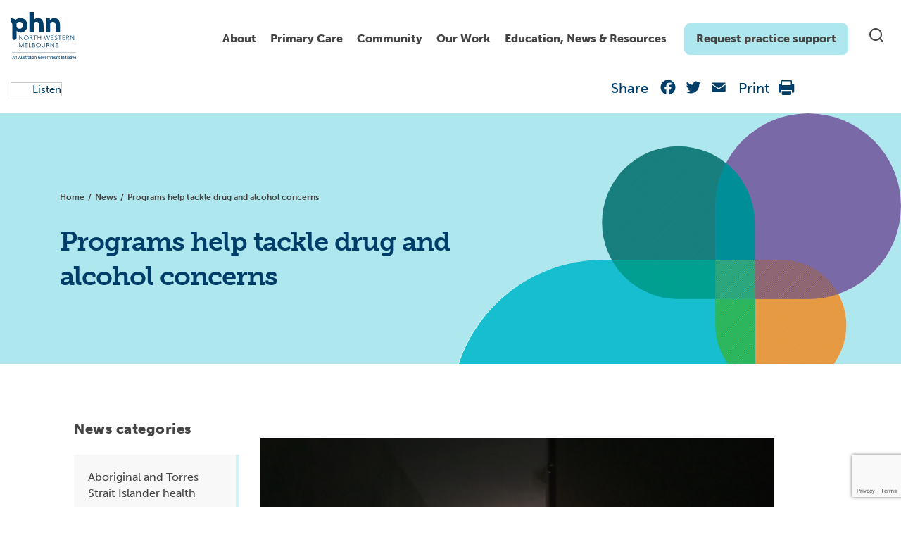

--- FILE ---
content_type: text/html; charset=UTF-8
request_url: https://nwmphn.org.au/news/programs-help-tackle-drug-and-alcohol-concerns/
body_size: 24650
content:

<!doctype html>
<html lang="en-US">
  <head>
  <meta charset="utf-8">
  <meta http-equiv="x-ua-compatible" content="ie=edge">
  <meta name="viewport" content="width=device-width, initial-scale=1">
  <link rel="stylesheet" href="https://fonts.googleapis.com/css?family=Roboto:300,400,500,700">
  <link rel="apple-touch-icon" sizes="180x180" href="https://nwmphn.org.au/wp-content/themes/nwmphn/dist/images/favicons/apple-touch-icon.png">
  <link rel="icon" type="image/png" sizes="32x32" href="https://nwmphn.org.au/wp-content/themes/nwmphn/dist/images/favicons/favicon-32x32.png">
  <link rel="icon" type="image/png" sizes="16x16" href="https://nwmphn.org.au/wp-content/themes/nwmphn/dist/images/favicons/favicon-16x16.png">
  <link rel="manifest" href="https://nwmphn.org.au/wp-content/themes/nwmphn/dist/images/favicons/site.webmanifest">
  <link rel="mask-icon" href="https://nwmphn.org.au/wp-content/themes/nwmphn/dist/images/favicons/safari-pinned-tab.svg" color="#6055d4">
  <link rel="shortcut icon" href="https://nwmphn.org.au/wp-content/themes/nwmphn/dist/images/favicons/favicon.ico">
  <meta name="msapplication-TileColor" content="#603cba">
  <meta name="msapplication-config" content="https://nwmphn.org.au/wp-content/themes/nwmphn/dist/images/favicons/browserconfig.xml">
  <meta name="theme-color" content="#ffffff">
      <script src="https://nwmphn.org.au/wp-content/themes/nwmphn/assets/scripts/jquery.js"></script>
  <script>
(function() {
// Observe DOM mutations whether the <html> node was changed by Google Translate
if (window.MutationObserver) {
  var mutationObserver = new MutationObserver(function(mutations) {
    mutations.forEach(function (mutation) {
      var oldElementClass = mutation.oldValue;
      var currentElementClass = mutation.target.className;
      if (oldElementClass.indexOf('translated-') === -1 && currentElementClass.indexOf('translated-') > -1) {
        window.dataLayer.push({
          'event' : 'pageTranslated',
          'translationLanguage' : mutation.target.lang || document.getElementsByTagName('html')[0].getAttribute('xml:lang'),
          'translationService' : 'on-page google translate'
        });
      }
  })
})

  var htmlNode = document.querySelector('html');
  mutationObserver.observe(htmlNode, {
    attributes: true,
    attributeOldValue: true,
    attributeFilter: ['class']
  })

}



// Let's also track pageviews when the page is translated directly from translate.google.com or bing.com/translator
// A function that can return individual query parameter (borrowed from https://davidwalsh.name/query-string-javascript)
function getUrlParameter(name) {
  name = name.replace(/[\[]/, '\\[').replace(/[\]]/, '\\]');
  var regex = new RegExp('[\\?&]' + name + '=([^&#]*)');
  var results = regex.exec(location.search);
  return results === null ? '' : decodeURIComponent(results[1].replace(/\+/g, ' '));
};

// Check if the page is being translated directly from translate.google.com (viewed within the iframe)
if (window.location.href.indexOf('translate.googleusercontent.com') > -1 ) {
  window.dataLayer.push({
    'event' : 'pageTranslated',
    'translationLanguage' : getUrlParameter('tl'),
    'translationService' : 'google translate website'
  });
}

// Check if the page is being translated directly from bing.com/translator (viewed within the iframe)
if (window.location.href.indexOf('translatoruser-int.com') > -1 ) {
  window.dataLayer.push({
    'event' : 'pageTranslated',
    'translationLanguage' : getUrlParameter('to'),
    'translationService' : 'bing translator website'
  });
}
})();
</script>

<!-- Hotjar Tracking Code for https://nwmphn.org.au/ -->
  <script>
    (function(h,o,t,j,a,r){
        h.hj=h.hj||function(){(h.hj.q=h.hj.q||[]).push(arguments)};
        h._hjSettings={hjid:1369344,hjsv:6};
        a=o.getElementsByTagName('head')[0];
        r=o.createElement('script');r.async=1;
        r.src=t+h._hjSettings.hjid+j+h._hjSettings.hjsv;
        a.appendChild(r);
    })(window,document,'https://static.hotjar.com/c/hotjar-','.js?sv=');
</script>


  <meta name='robots' content='index, follow, max-image-preview:large, max-snippet:-1, max-video-preview:-1' />
	<style>img:is([sizes="auto" i], [sizes^="auto," i]) { contain-intrinsic-size: 3000px 1500px }</style>
	
	<!-- This site is optimized with the Yoast SEO Premium plugin v25.6 (Yoast SEO v25.6) - https://yoast.com/wordpress/plugins/seo/ -->
	<title>Programs help tackle drug and alcohol concerns - North Western Melbourne Primary Health Network</title>
	<link rel="canonical" href="https://nwmphn.org.au/news/programs-help-tackle-drug-and-alcohol-concerns/" />
	<meta property="og:locale" content="en_US" />
	<meta property="og:type" content="article" />
	<meta property="og:title" content="Programs help tackle drug and alcohol concerns" />
	<meta property="og:description" content="This article was first published in Star Weekly Maribyrnong &amp; Hobsons Bay on 27 May 2022. New programs to help people struggling with alcohol or drug concerns are coming to Melbourne’s north-western suburbs later this month. The programs will be funded by the North Western Melbourne Primary Health Network (NWMPHN). The funding will go towards &hellip; Continued" />
	<meta property="og:url" content="https://nwmphn.org.au/news/programs-help-tackle-drug-and-alcohol-concerns/" />
	<meta property="og:site_name" content="North Western Melbourne Primary Health Network" />
	<meta property="article:publisher" content="https://www.facebook.com/nwmphn" />
	<meta property="article:modified_time" content="2022-06-02T05:23:16+00:00" />
	<meta property="og:image" content="https://nwmphn.org.au/wp-content/uploads/2022/05/shutterstock_1502365082-1-scaled.jpg" />
	<meta property="og:image:width" content="2560" />
	<meta property="og:image:height" content="1759" />
	<meta property="og:image:type" content="image/jpeg" />
	<meta name="twitter:card" content="summary_large_image" />
	<meta name="twitter:site" content="@NWMelbPHN" />
	<script type="application/ld+json" class="yoast-schema-graph">{"@context":"https://schema.org","@graph":[{"@type":"WebPage","@id":"https://nwmphn.org.au/news/programs-help-tackle-drug-and-alcohol-concerns/","url":"https://nwmphn.org.au/news/programs-help-tackle-drug-and-alcohol-concerns/","name":"Programs help tackle drug and alcohol concerns - North Western Melbourne Primary Health Network","isPartOf":{"@id":"https://nwmphn.org.au/#website"},"primaryImageOfPage":{"@id":"https://nwmphn.org.au/news/programs-help-tackle-drug-and-alcohol-concerns/#primaryimage"},"image":{"@id":"https://nwmphn.org.au/news/programs-help-tackle-drug-and-alcohol-concerns/#primaryimage"},"thumbnailUrl":"https://nwmphn.org.au/wp-content/uploads/2022/05/shutterstock_1502365082-1-scaled.jpg","datePublished":"2022-05-29T23:18:31+00:00","dateModified":"2022-06-02T05:23:16+00:00","breadcrumb":{"@id":"https://nwmphn.org.au/news/programs-help-tackle-drug-and-alcohol-concerns/#breadcrumb"},"inLanguage":"en-US","potentialAction":[{"@type":"ReadAction","target":["https://nwmphn.org.au/news/programs-help-tackle-drug-and-alcohol-concerns/"]}]},{"@type":"ImageObject","inLanguage":"en-US","@id":"https://nwmphn.org.au/news/programs-help-tackle-drug-and-alcohol-concerns/#primaryimage","url":"https://nwmphn.org.au/wp-content/uploads/2022/05/shutterstock_1502365082-1-scaled.jpg","contentUrl":"https://nwmphn.org.au/wp-content/uploads/2022/05/shutterstock_1502365082-1-scaled.jpg","width":2560,"height":1759},{"@type":"BreadcrumbList","@id":"https://nwmphn.org.au/news/programs-help-tackle-drug-and-alcohol-concerns/#breadcrumb","itemListElement":[{"@type":"ListItem","position":1,"name":"Home","item":"https://nwmphn.org.au/"},{"@type":"ListItem","position":2,"name":"Programs help tackle drug and alcohol concerns"}]},{"@type":"WebSite","@id":"https://nwmphn.org.au/#website","url":"https://nwmphn.org.au/","name":"North Western Melbourne Primary Health Network","description":"North Western Melbourne Primary Health Network","publisher":{"@id":"https://nwmphn.org.au/#organization"},"potentialAction":[{"@type":"SearchAction","target":{"@type":"EntryPoint","urlTemplate":"https://nwmphn.org.au/?s={search_term_string}"},"query-input":{"@type":"PropertyValueSpecification","valueRequired":true,"valueName":"search_term_string"}}],"inLanguage":"en-US"},{"@type":"Organization","@id":"https://nwmphn.org.au/#organization","name":"North Western Melbourne Primary Health Network","url":"https://nwmphn.org.au/","logo":{"@type":"ImageObject","inLanguage":"en-US","@id":"https://nwmphn.org.au/#/schema/logo/image/","url":"https://nwmphn.org.au/wp-content/uploads/2017/04/NWMPHN-logo.png","contentUrl":"https://nwmphn.org.au/wp-content/uploads/2017/04/NWMPHN-logo.png","width":400,"height":294,"caption":"North Western Melbourne Primary Health Network"},"image":{"@id":"https://nwmphn.org.au/#/schema/logo/image/"},"sameAs":["https://www.facebook.com/nwmphn","https://x.com/NWMelbPHN","https://www.linkedin.com/company/nwmphn/","https://www.youtube.com/channel/UChvyeX1t6RIBSXVC68vuIJQ","https://www.instagram.com/nwmphn/"]}]}</script>
	<!-- / Yoast SEO Premium plugin. -->


<link rel='dns-prefetch' href='//static.addtoany.com' />
<link rel='dns-prefetch' href='//cdnjs.cloudflare.com' />
<link rel='dns-prefetch' href='//cdn.jsdelivr.net' />
<link rel='dns-prefetch' href='//www.google.com' />
<link rel='dns-prefetch' href='//www.googletagmanager.com' />
<link rel='dns-prefetch' href='//use.typekit.net' />
<link rel='stylesheet' id='typekit-museo-css' href='https://use.typekit.net/eah1rgi.css' type='text/css' media='all' />
<link rel='stylesheet' id='wp-block-library-css' href='https://nwmphn.org.au/wp-includes/css/dist/block-library/style.min.css?ver=6.8.3' type='text/css' media='all' />
<style id='classic-theme-styles-inline-css' type='text/css'>
/*! This file is auto-generated */
.wp-block-button__link{color:#fff;background-color:#32373c;border-radius:9999px;box-shadow:none;text-decoration:none;padding:calc(.667em + 2px) calc(1.333em + 2px);font-size:1.125em}.wp-block-file__button{background:#32373c;color:#fff;text-decoration:none}
</style>
<style id='safe-svg-svg-icon-style-inline-css' type='text/css'>
.safe-svg-cover{text-align:center}.safe-svg-cover .safe-svg-inside{display:inline-block;max-width:100%}.safe-svg-cover svg{fill:currentColor;height:100%;max-height:100%;max-width:100%;width:100%}

</style>
<style id='global-styles-inline-css' type='text/css'>
:root{--wp--preset--aspect-ratio--square: 1;--wp--preset--aspect-ratio--4-3: 4/3;--wp--preset--aspect-ratio--3-4: 3/4;--wp--preset--aspect-ratio--3-2: 3/2;--wp--preset--aspect-ratio--2-3: 2/3;--wp--preset--aspect-ratio--16-9: 16/9;--wp--preset--aspect-ratio--9-16: 9/16;--wp--preset--color--black: #000000;--wp--preset--color--cyan-bluish-gray: #abb8c3;--wp--preset--color--white: #ffffff;--wp--preset--color--pale-pink: #f78da7;--wp--preset--color--vivid-red: #cf2e2e;--wp--preset--color--luminous-vivid-orange: #ff6900;--wp--preset--color--luminous-vivid-amber: #fcb900;--wp--preset--color--light-green-cyan: #7bdcb5;--wp--preset--color--vivid-green-cyan: #00d084;--wp--preset--color--pale-cyan-blue: #8ed1fc;--wp--preset--color--vivid-cyan-blue: #0693e3;--wp--preset--color--vivid-purple: #9b51e0;--wp--preset--color--nwmphn-white: #ffffff;--wp--preset--color--nwmphn-black: #000000;--wp--preset--color--nwmphn-dark-grey: #444444;--wp--preset--color--nwmphn-grey: #898989;--wp--preset--color--nwmphn-mid-grey: #cccccc;--wp--preset--color--nwmphn-light-grey: #f5f5f5;--wp--preset--color--nwmphn-dark-blue: #003e6a;--wp--preset--color--nwmphn-darker-blue: #003052;--wp--preset--color--nwmphn-light-blue: #16becf;--wp--preset--color--nwmphn-teal: #aee8ee;--wp--preset--color--nwmphn-light-teal: #cdf4f8;--wp--preset--color--nwmphn-30-pc-green: #b2e8d8;--wp--preset--gradient--vivid-cyan-blue-to-vivid-purple: linear-gradient(135deg,rgba(6,147,227,1) 0%,rgb(155,81,224) 100%);--wp--preset--gradient--light-green-cyan-to-vivid-green-cyan: linear-gradient(135deg,rgb(122,220,180) 0%,rgb(0,208,130) 100%);--wp--preset--gradient--luminous-vivid-amber-to-luminous-vivid-orange: linear-gradient(135deg,rgba(252,185,0,1) 0%,rgba(255,105,0,1) 100%);--wp--preset--gradient--luminous-vivid-orange-to-vivid-red: linear-gradient(135deg,rgba(255,105,0,1) 0%,rgb(207,46,46) 100%);--wp--preset--gradient--very-light-gray-to-cyan-bluish-gray: linear-gradient(135deg,rgb(238,238,238) 0%,rgb(169,184,195) 100%);--wp--preset--gradient--cool-to-warm-spectrum: linear-gradient(135deg,rgb(74,234,220) 0%,rgb(151,120,209) 20%,rgb(207,42,186) 40%,rgb(238,44,130) 60%,rgb(251,105,98) 80%,rgb(254,248,76) 100%);--wp--preset--gradient--blush-light-purple: linear-gradient(135deg,rgb(255,206,236) 0%,rgb(152,150,240) 100%);--wp--preset--gradient--blush-bordeaux: linear-gradient(135deg,rgb(254,205,165) 0%,rgb(254,45,45) 50%,rgb(107,0,62) 100%);--wp--preset--gradient--luminous-dusk: linear-gradient(135deg,rgb(255,203,112) 0%,rgb(199,81,192) 50%,rgb(65,88,208) 100%);--wp--preset--gradient--pale-ocean: linear-gradient(135deg,rgb(255,245,203) 0%,rgb(182,227,212) 50%,rgb(51,167,181) 100%);--wp--preset--gradient--electric-grass: linear-gradient(135deg,rgb(202,248,128) 0%,rgb(113,206,126) 100%);--wp--preset--gradient--midnight: linear-gradient(135deg,rgb(2,3,129) 0%,rgb(40,116,252) 100%);--wp--preset--font-size--small: 13px;--wp--preset--font-size--medium: 20px;--wp--preset--font-size--large: 36px;--wp--preset--font-size--x-large: 42px;--wp--preset--spacing--20: 0.44rem;--wp--preset--spacing--30: 0.67rem;--wp--preset--spacing--40: 1rem;--wp--preset--spacing--50: 1.5rem;--wp--preset--spacing--60: 2.25rem;--wp--preset--spacing--70: 3.38rem;--wp--preset--spacing--80: 5.06rem;--wp--preset--shadow--natural: 6px 6px 9px rgba(0, 0, 0, 0.2);--wp--preset--shadow--deep: 12px 12px 50px rgba(0, 0, 0, 0.4);--wp--preset--shadow--sharp: 6px 6px 0px rgba(0, 0, 0, 0.2);--wp--preset--shadow--outlined: 6px 6px 0px -3px rgba(255, 255, 255, 1), 6px 6px rgba(0, 0, 0, 1);--wp--preset--shadow--crisp: 6px 6px 0px rgba(0, 0, 0, 1);}:where(.is-layout-flex){gap: 0.5em;}:where(.is-layout-grid){gap: 0.5em;}body .is-layout-flex{display: flex;}.is-layout-flex{flex-wrap: wrap;align-items: center;}.is-layout-flex > :is(*, div){margin: 0;}body .is-layout-grid{display: grid;}.is-layout-grid > :is(*, div){margin: 0;}:where(.wp-block-columns.is-layout-flex){gap: 2em;}:where(.wp-block-columns.is-layout-grid){gap: 2em;}:where(.wp-block-post-template.is-layout-flex){gap: 1.25em;}:where(.wp-block-post-template.is-layout-grid){gap: 1.25em;}.has-black-color{color: var(--wp--preset--color--black) !important;}.has-cyan-bluish-gray-color{color: var(--wp--preset--color--cyan-bluish-gray) !important;}.has-white-color{color: var(--wp--preset--color--white) !important;}.has-pale-pink-color{color: var(--wp--preset--color--pale-pink) !important;}.has-vivid-red-color{color: var(--wp--preset--color--vivid-red) !important;}.has-luminous-vivid-orange-color{color: var(--wp--preset--color--luminous-vivid-orange) !important;}.has-luminous-vivid-amber-color{color: var(--wp--preset--color--luminous-vivid-amber) !important;}.has-light-green-cyan-color{color: var(--wp--preset--color--light-green-cyan) !important;}.has-vivid-green-cyan-color{color: var(--wp--preset--color--vivid-green-cyan) !important;}.has-pale-cyan-blue-color{color: var(--wp--preset--color--pale-cyan-blue) !important;}.has-vivid-cyan-blue-color{color: var(--wp--preset--color--vivid-cyan-blue) !important;}.has-vivid-purple-color{color: var(--wp--preset--color--vivid-purple) !important;}.has-black-background-color{background-color: var(--wp--preset--color--black) !important;}.has-cyan-bluish-gray-background-color{background-color: var(--wp--preset--color--cyan-bluish-gray) !important;}.has-white-background-color{background-color: var(--wp--preset--color--white) !important;}.has-pale-pink-background-color{background-color: var(--wp--preset--color--pale-pink) !important;}.has-vivid-red-background-color{background-color: var(--wp--preset--color--vivid-red) !important;}.has-luminous-vivid-orange-background-color{background-color: var(--wp--preset--color--luminous-vivid-orange) !important;}.has-luminous-vivid-amber-background-color{background-color: var(--wp--preset--color--luminous-vivid-amber) !important;}.has-light-green-cyan-background-color{background-color: var(--wp--preset--color--light-green-cyan) !important;}.has-vivid-green-cyan-background-color{background-color: var(--wp--preset--color--vivid-green-cyan) !important;}.has-pale-cyan-blue-background-color{background-color: var(--wp--preset--color--pale-cyan-blue) !important;}.has-vivid-cyan-blue-background-color{background-color: var(--wp--preset--color--vivid-cyan-blue) !important;}.has-vivid-purple-background-color{background-color: var(--wp--preset--color--vivid-purple) !important;}.has-black-border-color{border-color: var(--wp--preset--color--black) !important;}.has-cyan-bluish-gray-border-color{border-color: var(--wp--preset--color--cyan-bluish-gray) !important;}.has-white-border-color{border-color: var(--wp--preset--color--white) !important;}.has-pale-pink-border-color{border-color: var(--wp--preset--color--pale-pink) !important;}.has-vivid-red-border-color{border-color: var(--wp--preset--color--vivid-red) !important;}.has-luminous-vivid-orange-border-color{border-color: var(--wp--preset--color--luminous-vivid-orange) !important;}.has-luminous-vivid-amber-border-color{border-color: var(--wp--preset--color--luminous-vivid-amber) !important;}.has-light-green-cyan-border-color{border-color: var(--wp--preset--color--light-green-cyan) !important;}.has-vivid-green-cyan-border-color{border-color: var(--wp--preset--color--vivid-green-cyan) !important;}.has-pale-cyan-blue-border-color{border-color: var(--wp--preset--color--pale-cyan-blue) !important;}.has-vivid-cyan-blue-border-color{border-color: var(--wp--preset--color--vivid-cyan-blue) !important;}.has-vivid-purple-border-color{border-color: var(--wp--preset--color--vivid-purple) !important;}.has-vivid-cyan-blue-to-vivid-purple-gradient-background{background: var(--wp--preset--gradient--vivid-cyan-blue-to-vivid-purple) !important;}.has-light-green-cyan-to-vivid-green-cyan-gradient-background{background: var(--wp--preset--gradient--light-green-cyan-to-vivid-green-cyan) !important;}.has-luminous-vivid-amber-to-luminous-vivid-orange-gradient-background{background: var(--wp--preset--gradient--luminous-vivid-amber-to-luminous-vivid-orange) !important;}.has-luminous-vivid-orange-to-vivid-red-gradient-background{background: var(--wp--preset--gradient--luminous-vivid-orange-to-vivid-red) !important;}.has-very-light-gray-to-cyan-bluish-gray-gradient-background{background: var(--wp--preset--gradient--very-light-gray-to-cyan-bluish-gray) !important;}.has-cool-to-warm-spectrum-gradient-background{background: var(--wp--preset--gradient--cool-to-warm-spectrum) !important;}.has-blush-light-purple-gradient-background{background: var(--wp--preset--gradient--blush-light-purple) !important;}.has-blush-bordeaux-gradient-background{background: var(--wp--preset--gradient--blush-bordeaux) !important;}.has-luminous-dusk-gradient-background{background: var(--wp--preset--gradient--luminous-dusk) !important;}.has-pale-ocean-gradient-background{background: var(--wp--preset--gradient--pale-ocean) !important;}.has-electric-grass-gradient-background{background: var(--wp--preset--gradient--electric-grass) !important;}.has-midnight-gradient-background{background: var(--wp--preset--gradient--midnight) !important;}.has-small-font-size{font-size: var(--wp--preset--font-size--small) !important;}.has-medium-font-size{font-size: var(--wp--preset--font-size--medium) !important;}.has-large-font-size{font-size: var(--wp--preset--font-size--large) !important;}.has-x-large-font-size{font-size: var(--wp--preset--font-size--x-large) !important;}
:where(.wp-block-post-template.is-layout-flex){gap: 1.25em;}:where(.wp-block-post-template.is-layout-grid){gap: 1.25em;}
:where(.wp-block-columns.is-layout-flex){gap: 2em;}:where(.wp-block-columns.is-layout-grid){gap: 2em;}
:root :where(.wp-block-pullquote){font-size: 1.5em;line-height: 1.6;}
</style>
<link rel='stylesheet' id='gravity-forms-tooltip-public-css' href='https://nwmphn.org.au/wp-content/plugins/tooltip-for-gravity-forms/public/css/gravity-forms-tooltip-public.css?ver=3.0.2' type='text/css' media='all' />
<link rel='stylesheet' id='sage/css-css' href='https://nwmphn.org.au/wp-content/themes/nwmphn/dist/main.css?ver=v691c12dacd0ce' type='text/css' media='all' />
<link rel='stylesheet' id='mega-menu-style-css' href='https://nwmphn.org.au/wp-content/themes/nwmphn/mega-menu/mega-menu.css?ver=1739424751' type='text/css' media='all' />
<link rel='stylesheet' id='searchwp-forms-css' href='https://nwmphn.org.au/wp-content/plugins/searchwp/assets/css/frontend/search-forms.min.css?ver=4.5.1' type='text/css' media='all' />
<link rel='stylesheet' id='addtoany-css' href='https://nwmphn.org.au/wp-content/plugins/add-to-any/addtoany.min.css?ver=1.16' type='text/css' media='all' />
<script type="text/javascript" id="addtoany-core-js-before">
/* <![CDATA[ */
window.a2a_config=window.a2a_config||{};a2a_config.callbacks=[];a2a_config.overlays=[];a2a_config.templates={};
a2a_config.icon_color="transparent";
/* ]]> */
</script>
<script type="text/javascript" defer src="https://static.addtoany.com/menu/page.js" id="addtoany-core-js"></script>
<script type="text/javascript" src="https://nwmphn.org.au/wp-includes/js/jquery/jquery.min.js?ver=3.7.1" id="jquery-core-js"></script>
<script type="text/javascript" src="https://nwmphn.org.au/wp-includes/js/jquery/jquery-migrate.min.js?ver=3.4.1" id="jquery-migrate-js"></script>
<script type="text/javascript" defer src="https://nwmphn.org.au/wp-content/plugins/add-to-any/addtoany.min.js?ver=1.1" id="addtoany-jquery-js"></script>
<script type="text/javascript" src="https://nwmphn.org.au/wp-content/plugins/tooltip-for-gravity-forms/public/js/popper.min.js" id="popper-js-for-tippy-js"></script>
<script type="text/javascript" src="//cdnjs.cloudflare.com/polyfill/v3/polyfill.min.js?features=Array.prototype.find,Promise,Object.assign" id="tippy-polyfill-js"></script>
<script type="text/javascript" src="https://nwmphn.org.au/wp-content/plugins/tooltip-for-gravity-forms/public/js/tippy.min.js" id="tippy-js"></script>
<script type="text/javascript" src="https://nwmphn.org.au/wp-content/plugins/tooltip-for-gravity-forms/public/js/gravity-forms-tooltip-public.js?ver=3.0.2" id="gravity-forms-tooltip-public-js"></script>

<!-- Google tag (gtag.js) snippet added by Site Kit -->
<!-- Google Analytics snippet added by Site Kit -->
<script type="text/javascript" src="https://www.googletagmanager.com/gtag/js?id=GT-TNFN4TN" id="google_gtagjs-js" async></script>
<script type="text/javascript" id="google_gtagjs-js-after">
/* <![CDATA[ */
window.dataLayer = window.dataLayer || [];function gtag(){dataLayer.push(arguments);}
gtag("set","linker",{"domains":["nwmphn.org.au"]});
gtag("js", new Date());
gtag("set", "developer_id.dZTNiMT", true);
gtag("config", "GT-TNFN4TN");
/* ]]> */
</script>
<meta name="generator" content="WordPress 6.8.3" />
<link rel='shortlink' href='https://nwmphn.org.au/?p=33250' />
<script type="text/javascript" src="https://cdn-na.readspeaker.com/script/13015/webReader/webReader.js?pids=wr&ver=2.5.3" id="rs_req_Init"></script>
<meta name="generator" content="Site Kit by Google 1.166.0" /><link rel="icon" href="https://nwmphn.org.au/wp-content/uploads/2020/06/cropped-nwmphn-favicon-1-32x32.png" sizes="32x32" />
<link rel="icon" href="https://nwmphn.org.au/wp-content/uploads/2020/06/cropped-nwmphn-favicon-1-192x192.png" sizes="192x192" />
<link rel="apple-touch-icon" href="https://nwmphn.org.au/wp-content/uploads/2020/06/cropped-nwmphn-favicon-1-180x180.png" />
<meta name="msapplication-TileImage" content="https://nwmphn.org.au/wp-content/uploads/2020/06/cropped-nwmphn-favicon-1-270x270.png" />


    
  
</head>  <body class="wp-singular news-template-default single single-news postid-33250 wp-theme-nwmphn programs-help-tackle-drug-and-alcohol-concerns" data-url="https://nwmphn.org.au">
  
    <!--[if IE]>
      <div class="alert alert-warning">
        You are using an <strong>outdated</strong> browser. Please <a href="http://browsehappy.com/">upgrade your browser</a> to improve your experience.      </div>
    <![endif]-->
    <header class="site-header site-header--overlay">
        <div class="container">
        <div class="row desktopbar">
            <div class="col-md-12">
                <div class="site-header__inner">
                    <a class="site-header__logo" href="https://nwmphn.org.au/">
                        <img class="" src="https://nwmphn.org.au/wp-content/themes/nwmphn/assets/images/demo/logo-new.svg" alt="Wpplugincheck - We review Wordpress plugins">
                    </a>
                    <a class="skip-nav" href="#content" tabindex="2">Skip to Navigation</a>
                    <div class="blocks">
                        <nav class="site-header__menu d-none d-md-block" role="navigation" tabindex="1">
                        <div id="plural-mega-menu">
                            <div class="menu-header-menu-container"><ul id="menu-header-menu" class="menu"><li class="menu-item-4108 menu-item menu-item-type-custom menu-item-object-custom menu-item-has-children"><a href="#">About</a>
<div class="sub-menu level-0">

<ul>
	<li class="menu-item-40317 menu-item menu-item-type-post_type menu-item-object-page menu-item-has-children"><a href="https://nwmphn.org.au/about-nwmphn/">About us</a>
	<div class="sub-menu level-1 sub-menu-wrap">

	<ul>
		<li class="menu-item-4223 menu-item menu-item-type-post_type menu-item-object-page"><a href="https://nwmphn.org.au/about/careers/">Careers</a></li>
		<li class="menu-item-30563 menu-item menu-item-type-post_type menu-item-object-page"><a href="https://nwmphn.org.au/our-work/commissioning/">Commissioning</a></li>
		<li class="menu-item-4324 menu-item menu-item-type-post_type menu-item-object-page"><a href="https://nwmphn.org.au/about/contact-us/">Contact us</a></li>
		<li class="menu-item-4218 menu-item menu-item-type-post_type menu-item-object-page"><a href="https://nwmphn.org.au/about-nwmphn/governance-and-leadership/">Governance and Leadership</a></li>
		<li class="menu-item-4221 menu-item menu-item-type-post_type menu-item-object-page"><a href="https://nwmphn.org.au/about-nwmphn/key-documents/">Key documents</a></li>
		<li class="menu-item-4215 menu-item menu-item-type-post_type menu-item-object-page"><a href="https://nwmphn.org.au/about/our-community/">Our region</a></li>
		<li class="menu-item-33226 menu-item menu-item-type-post_type menu-item-object-page"><a href="https://nwmphn.org.au/about-nwmphn/contribute-to-nwmphn-primary-care-voices/">Primary Care Voices</a></li>
		<li class="menu-item-4423 menu-item menu-item-type-post_type menu-item-object-page"><a href="https://nwmphn.org.au/about-nwmphn/reconciliation-action-plan/">Reconciliation Action Plan</a></li>
	</ul>
	</div>
</li>
	<li class="menu-item-4210 menu-item menu-item-type-post_type menu-item-object-page menu-item-has-children"><a href="https://nwmphn.org.au/about/partnerships-collaborations/">Partnerships &#038; collaborations</a>
	<div class="sub-menu level-1 sub-menu-wrap">

	<ul>
		<li class="menu-item-4211 menu-item menu-item-type-post_type menu-item-object-page"><a href="https://nwmphn.org.au/about/partnerships-collaborations/partnerships/">Partnerships</a></li>
		<li class="menu-item-4212 menu-item menu-item-type-post_type menu-item-object-page"><a href="https://nwmphn.org.au/about/partnerships-collaborations/pharmacotherapynetork/">Pharmacotherapy Network</a></li>
		<li class="menu-item-21656 menu-item menu-item-type-post_type menu-item-object-page"><a href="https://nwmphn.org.au/about/partnerships-collaborations/regional-partnerships/">Regional partnerships</a></li>
		<li class="menu-item-4214 menu-item menu-item-type-post_type menu-item-object-page"><a href="https://nwmphn.org.au/about/partnerships-collaborations/vhhital/">VHHITAL</a></li>
	</ul>
	</div>
</li>
	<li class="menu-item-6086 menu-item menu-item-type-post_type menu-item-object-page menu-item-has-children"><a href="https://nwmphn.org.au/about/primary-health-care/">Primary health care</a>
	<div class="sub-menu level-1 sub-menu-wrap">

	<ul>
		<li class="menu-item-6097 menu-item menu-item-type-post_type menu-item-object-page"><a href="https://nwmphn.org.au/about/primary-health-care/the-person-centred-medical-home/">Person-centred medical care</a></li>
	</ul>
	</div>
</li>
</ul>
<div class="menu-widget">
<div class="wp-block-media-text is-stacked-on-mobile is-vertically-aligned-center"><figure class="wp-block-media-text__media"><a href="https://nwmphn.org.au/about-nwmphn/governance-and-leadership/"><img fetchpriority="high" decoding="async" width="1024" height="536" src="https://nwmphn.org.au/wp-content/uploads/2025/03/leadership-governance-main-nav-1024x536.jpg" alt="" class="wp-image-42890 size-full" srcset="https://nwmphn.org.au/wp-content/uploads/2025/03/leadership-governance-main-nav-1024x536.jpg 1024w, https://nwmphn.org.au/wp-content/uploads/2025/03/leadership-governance-main-nav-300x157.jpg 300w, https://nwmphn.org.au/wp-content/uploads/2025/03/leadership-governance-main-nav-768x402.jpg 768w, https://nwmphn.org.au/wp-content/uploads/2025/03/leadership-governance-main-nav.jpg 1200w" sizes="(max-width: 1024px) 100vw, 1024px" /></a></figure><div class="wp-block-media-text__content">
<p class="has-medium-font-size"><strong>Governance and Leadership</strong></p>



<p><a href="https://nwmphn.org.au/about-nwmphn/governance-and-leadership/">Click here</a></p>
</div></div>

<div class="wp-block-media-text is-stacked-on-mobile is-vertically-aligned-center"><figure class="wp-block-media-text__media"><a href="https://nwmphn.org.au/about-nwmphn/contribute-to-nwmphn-primary-care-voices/"><img decoding="async" width="1024" height="536" src="https://nwmphn.org.au/wp-content/uploads/2025/02/doctors-gp-discussion-1200x628-1-1024x536.jpg" alt="" class="wp-image-42645 size-full" srcset="https://nwmphn.org.au/wp-content/uploads/2025/02/doctors-gp-discussion-1200x628-1-1024x536.jpg 1024w, https://nwmphn.org.au/wp-content/uploads/2025/02/doctors-gp-discussion-1200x628-1-300x157.jpg 300w, https://nwmphn.org.au/wp-content/uploads/2025/02/doctors-gp-discussion-1200x628-1-768x402.jpg 768w, https://nwmphn.org.au/wp-content/uploads/2025/02/doctors-gp-discussion-1200x628-1.jpg 1200w" sizes="(max-width: 1024px) 100vw, 1024px" /></a></figure><div class="wp-block-media-text__content">
<p class="has-medium-font-size"><strong>Primary Care Voices</strong></p>



<p><a href="https://nwmphn.org.au/about-nwmphn/contribute-to-nwmphn-primary-care-voices/" data-type="link" data-id="https://nwmphn.org.au/about-nwmphn/contribute-to-nwmphn-primary-care-voices/">Join now</a></p>
</div></div>
</div></div>
</li>
<li class="menu-item-4105 menu-item menu-item-type-custom menu-item-object-custom menu-item-has-children"><a href="https://nwmphn.org.au/for-primary-care/">Primary Care</a>
<div class="sub-menu level-0">

<ul>
	<li class="menu-item-43988 menu-item menu-item-type-post_type menu-item-object-page"><a href="https://nwmphn.org.au/for-primary-care/allied-health/">Allied health professionals</a></li>
	<li class="menu-item-5083 menu-item menu-item-type-post_type menu-item-object-page menu-item-has-children"><a href="https://nwmphn.org.au/for-primary-care/clinical-support/">Clinical support</a>
	<div class="sub-menu level-1 sub-menu-wrap">

	<ul>
		<li class="menu-item-37118 menu-item menu-item-type-post_type menu-item-object-page"><a href="https://nwmphn.org.au/for-primary-care/clinical-support/advance-care-planning/">Advance care planning</a></li>
		<li class="menu-item-38312 menu-item menu-item-type-post_type menu-item-object-page"><a href="https://nwmphn.org.au/for-primary-care/clinical-support/after-hours-health-care-toolkit-for-residential-aged-care-homes/">After-hours toolkit for aged care</a></li>
		<li class="menu-item-38585 menu-item menu-item-type-post_type menu-item-object-page"><a href="https://nwmphn.org.au/for-primary-care/clinical-support/cancer-screening/">Cancer screening</a></li>
		<li class="menu-item-38111 menu-item menu-item-type-post_type menu-item-object-page"><a href="https://nwmphn.org.au/for-primary-care/clinical-support/childhood-asthma-management/">Childhood asthma management</a></li>
		<li class="menu-item-23888 menu-item menu-item-type-post_type menu-item-object-page"><a href="https://nwmphn.org.au/for-primary-care/clinical-support/covid-19-vaccines/">COVID-19 vaccines</a></li>
		<li class="menu-item-41905 menu-item menu-item-type-post_type menu-item-object-page"><a href="https://nwmphn.org.au/for-primary-care/clinical-support/covid-19-treatment/">COVID-19 treatment</a></li>
		<li class="menu-item-37554 menu-item menu-item-type-post_type menu-item-object-page"><a href="https://nwmphn.org.au/for-primary-care/clinical-support/dementia-support-for-clinicians/">Dementia support</a></li>
		<li class="menu-item-42443 menu-item menu-item-type-post_type menu-item-object-page"><a href="https://nwmphn.org.au/for-primary-care/clinical-support/eating-disorders/">Eating disorders</a></li>
		<li class="menu-item-39138 menu-item menu-item-type-post_type menu-item-object-page"><a href="https://nwmphn.org.au/our-work/children-and-families/family-violence/">Family violence</a></li>
		<li class="menu-item-38345 menu-item menu-item-type-post_type menu-item-object-page"><a href="https://nwmphn.org.au/for-primary-care/clinical-support/gp-liaison-with-hospitals/">GP liaison with hospitals</a></li>
		<li class="menu-item-22426 menu-item menu-item-type-post_type menu-item-object-page"><a href="https://nwmphn.org.au/for-primary-care/clinical-support/healthpathways/">HealthPathways</a></li>
		<li class="menu-item-5259 menu-item menu-item-type-post_type menu-item-object-page"><a href="https://nwmphn.org.au/for-primary-care/clinical-support/immunisation/">Immunisation</a></li>
		<li class="menu-item-40662 menu-item menu-item-type-post_type menu-item-object-page"><a href="https://nwmphn.org.au/for-primary-care/clinical-support/influenza/">Influenza</a></li>
		<li class="menu-item-5056 menu-item menu-item-type-post_type menu-item-object-page"><a href="https://nwmphn.org.au/for-primary-care/clinical-support/lgbtiq-support/">LGBTIQ+ support</a></li>
		<li class="menu-item-38692 menu-item menu-item-type-post_type menu-item-object-page"><a href="https://nwmphn.org.au/our-work/mental-health/mental-health-referral-and-access/">Mental health referral and access</a></li>
		<li class="menu-item-37119 menu-item menu-item-type-post_type menu-item-object-page"><a href="https://nwmphn.org.au/for-primary-care/clinical-support/palliative-care/">Palliative care</a></li>
		<li class="menu-item-5267 menu-item menu-item-type-post_type menu-item-object-page"><a href="https://nwmphn.org.au/for-primary-care/clinical-support/quality-use-of-medicines/">Quality use of medicines</a></li>
		<li class="menu-item-25667 menu-item menu-item-type-post_type menu-item-object-page"><a href="https://nwmphn.org.au/about/partnerships-collaborations/vhhital/">VHHITAL</a></li>
		<li class="menu-item-39238 menu-item menu-item-type-post_type menu-item-object-page"><a href="https://nwmphn.org.au/for-primary-care/clinical-support/voluntary-assisted-dying/">Voluntary assisted dying</a></li>
	</ul>
	</div>
</li>
	<li class="menu-item-19012 menu-item menu-item-type-post_type menu-item-object-page menu-item-has-children"><a href="https://nwmphn.org.au/for-primary-care/digital-health/">Digital health</a>
	<div class="sub-menu level-1 sub-menu-wrap">

	<ul>
		<li class="menu-item-19025 menu-item menu-item-type-post_type menu-item-object-page"><a href="https://nwmphn.org.au/for-primary-care/digital-health/electronic-prescribing/">Electronic prescribing</a></li>
		<li class="menu-item-33447 menu-item menu-item-type-post_type menu-item-object-page"><a href="https://nwmphn.org.au/for-primary-care/digital-health/epathology/">ePathology</a></li>
		<li class="menu-item-21650 menu-item menu-item-type-post_type menu-item-object-page"><a href="https://nwmphn.org.au/for-primary-care/digital-health/my-health-record/">My Health Record</a></li>
		<li class="menu-item-36203 menu-item menu-item-type-post_type menu-item-object-page"><a href="https://nwmphn.org.au/for-primary-care/digital-health/provider-connect-australia/">Provider Connect Australia</a></li>
		<li class="menu-item-19022 menu-item menu-item-type-post_type menu-item-object-page"><a href="https://nwmphn.org.au/for-primary-care/digital-health/safescript/">SafeScript</a></li>
		<li class="menu-item-19028 menu-item menu-item-type-post_type menu-item-object-page"><a href="https://nwmphn.org.au/for-primary-care/digital-health/secure-messaging/">Secure messaging</a></li>
	</ul>
	</div>
</li>
	<li class="menu-item-41917 menu-item menu-item-type-post_type menu-item-object-page menu-item-has-children"><a href="https://nwmphn.org.au/for-primary-care/primary-care-reform/">Primary care reform</a>
	<div class="sub-menu level-1 sub-menu-wrap">

	<ul>
		<li class="menu-item-44519 menu-item menu-item-type-post_type menu-item-object-page"><a href="https://nwmphn.org.au/for-primary-care/primary-care-reform/bulk-billing-practice-incentive-program/">Bulk Billing Incentives and the Bulk Billing Practice Incentive Program</a></li>
		<li class="menu-item-43833 menu-item menu-item-type-post_type menu-item-object-page"><a href="https://nwmphn.org.au/for-primary-care/primary-care-reform/chronic-conditions-management/">Chronic conditions management</a></li>
		<li class="menu-item-39080 menu-item menu-item-type-post_type menu-item-object-page"><a href="https://nwmphn.org.au/for-primary-care/primary-care-reform/mymedicare/">MyMedicare</a></li>
		<li class="menu-item-41918 menu-item menu-item-type-post_type menu-item-object-page"><a href="https://nwmphn.org.au/for-primary-care/primary-care-reform/general-practice-in-aged-care-incentive/">General Practice in Aged Care Incentive</a></li>
		<li class="menu-item-35783 menu-item menu-item-type-custom menu-item-object-custom"><a href="https://nwmphn.org.au/our-work/mental-health/initial-assessment-and-referral-decision-support-tool/">Initial Assessment and Referral Decision Support Tool</a></li>
		<li class="menu-item-41920 menu-item menu-item-type-post_type menu-item-object-page"><a href="https://nwmphn.org.au/for-primary-care/primary-care-reform/statewide-specialist-clinic-referral-criteria/">Statewide Specialist Clinic Referral Criteria</a></li>
		<li class="menu-item-41921 menu-item menu-item-type-post_type menu-item-object-page"><a href="https://nwmphn.org.au/for-primary-care/primary-care-reform/urgent-care-clinics/">Urgent Care Clinics</a></li>
	</ul>
	</div>
</li>
	<li class="menu-item-5157 menu-item menu-item-type-post_type menu-item-object-page menu-item-has-children"><a href="https://nwmphn.org.au/for-primary-care/quality-improvement/">Quality improvement (QI)</a>
	<div class="sub-menu level-1 sub-menu-wrap">

	<ul>
		<li class="menu-item-18999 menu-item menu-item-type-post_type menu-item-object-page"><a href="https://nwmphn.org.au/for-primary-care/quality-improvement/data-sharing-governance/">Data sharing &#038; governance</a></li>
		<li class="menu-item-43414 menu-item menu-item-type-post_type menu-item-object-page"><a href="https://nwmphn.org.au/for-primary-care/quality-improvement/polar-data-tool/">POLAR data tool for general practices</a></li>
		<li class="menu-item-44633 menu-item menu-item-type-post_type menu-item-object-page"><a href="https://nwmphn.org.au/for-primary-care/quality-improvement/practice-catalyst/">Practice Catalyst</a></li>
		<li class="menu-item-19000 menu-item menu-item-type-post_type menu-item-object-page"><a href="https://nwmphn.org.au/for-primary-care/quality-improvement/practice-incentives-program/">Practice Incentives Program</a></li>
		<li class="menu-item-21165 menu-item menu-item-type-post_type menu-item-object-page"><a href="https://nwmphn.org.au/for-primary-care/quality-improvement/quality-improvement-reports/">QI reports</a></li>
		<li class="menu-item-41440 menu-item menu-item-type-post_type menu-item-object-page"><a href="https://nwmphn.org.au/for-primary-care/quality-improvement/qi-spotlights/">QI spotlights</a></li>
		<li class="menu-item-28031 menu-item menu-item-type-post_type menu-item-object-page"><a href="https://nwmphn.org.au/for-primary-care/quality-improvement/tips-for-qi-success/">Tips for QI success</a></li>
	</ul>
	</div>
</li>
	<li class="menu-item-18980 menu-item menu-item-type-post_type menu-item-object-page menu-item-has-children"><a href="https://nwmphn.org.au/for-primary-care/running-the-practice/">Running the practice</a>
	<div class="sub-menu level-1 sub-menu-wrap">

	<ul>
		<li class="menu-item-19681 menu-item menu-item-type-post_type menu-item-object-page"><a href="https://nwmphn.org.au/for-primary-care/practice-accreditation/">Accreditation</a></li>
		<li class="menu-item-43462 menu-item menu-item-type-post_type menu-item-object-page"><a href="https://nwmphn.org.au/for-primary-care/running-the-practice/emergency-management-and-disaster-preparedness/">Emergency management and disaster preparedness</a></li>
		<li class="menu-item-42028 menu-item menu-item-type-post_type menu-item-object-page"><a href="https://nwmphn.org.au/for-primary-care/running-the-practice/emerging-business-trends-in-primary-care-education-series/">Emerging business trends</a></li>
		<li class="menu-item-34629 menu-item menu-item-type-post_type menu-item-object-page"><a href="https://nwmphn.org.au/for-primary-care/running-the-practice/nurses-new-to-general-practice/">Nurses new to general practice</a></li>
		<li class="menu-item-18992 menu-item menu-item-type-post_type menu-item-object-page"><a href="https://nwmphn.org.au/practice-vacancies/">Practice vacancies</a></li>
		<li class="menu-item-39081 menu-item menu-item-type-post_type menu-item-object-page"><a href="https://nwmphn.org.au/for-primary-care/running-the-practice/resources-for-general-practice-management/">General practice management</a></li>
		<li class="menu-item-17733 menu-item menu-item-type-post_type menu-item-object-page"><a href="https://nwmphn.org.au/for-primary-care/running-the-practice/self-care/">Self care</a></li>
		<li class="menu-item-18993 menu-item menu-item-type-post_type menu-item-object-page"><a href="https://nwmphn.org.au/submit-practice-vacancy/">Submit a practice vacancy</a></li>
		<li class="menu-item-18981 menu-item menu-item-type-post_type menu-item-object-page"><a href="https://nwmphn.org.au/for-primary-care/running-the-practice/the-primary-care-workforce/">The primary care workforce</a></li>
	</ul>
	</div>
</li>
</ul>
<div class="menu-widget">
<div class="wp-block-media-text is-stacked-on-mobile is-vertically-aligned-center"><figure class="wp-block-media-text__media"><a href="https://nwmphn.org.au/for-primary-care/primary-care-reform/urgent-care-clinics/"><img decoding="async" width="600" height="314" src="https://nwmphn.org.au/wp-content/uploads/2025/02/urgent-care-clinic-main-nav.png" alt="" class="wp-image-42672 size-full" srcset="https://nwmphn.org.au/wp-content/uploads/2025/02/urgent-care-clinic-main-nav.png 600w, https://nwmphn.org.au/wp-content/uploads/2025/02/urgent-care-clinic-main-nav-300x157.png 300w" sizes="(max-width: 600px) 100vw, 600px" /></a></figure><div class="wp-block-media-text__content">
<p class="has-medium-font-size"><strong>Urgent Care Clinics</strong></p>



<p><a href="https://nwmphn.org.au/for-primary-care/primary-care-reform/urgent-care-clinics/" data-type="link" data-id="https://nwmphn.org.au/for-primary-care/primary-care-reform/urgent-care-clinics/">Find out more</a></p>
</div></div>

<div class="wp-block-media-text is-stacked-on-mobile"><figure class="wp-block-media-text__media"><a href="https://melbourne.communityhealthpathways.org/"><img decoding="async" width="1024" height="536" src="https://nwmphn.org.au/wp-content/uploads/2024/07/safescript-doctor-gp-computer-1200x628-1-1024x536.png" alt="" class="wp-image-41374 size-full" srcset="https://nwmphn.org.au/wp-content/uploads/2024/07/safescript-doctor-gp-computer-1200x628-1-1024x536.png 1024w, https://nwmphn.org.au/wp-content/uploads/2024/07/safescript-doctor-gp-computer-1200x628-1-300x157.png 300w, https://nwmphn.org.au/wp-content/uploads/2024/07/safescript-doctor-gp-computer-1200x628-1-768x402.png 768w, https://nwmphn.org.au/wp-content/uploads/2024/07/safescript-doctor-gp-computer-1200x628-1-880x461.png 880w, https://nwmphn.org.au/wp-content/uploads/2024/07/safescript-doctor-gp-computer-1200x628-1.png 1200w" sizes="(max-width: 1024px) 100vw, 1024px" /></a></figure><div class="wp-block-media-text__content">
<p class="has-medium-font-size"><strong>HealthPathways Melbourne</strong></p>



<p><a href="https://melbourne.communityhealthpathways.org/" data-type="link" data-id="https://melbourne.communityhealthpathways.org/">Join now</a></p>
</div></div>
</div></div>
</li>
<li class="menu-item-5713 menu-item menu-item-type-post_type menu-item-object-page menu-item-has-children"><a href="https://nwmphn.org.au/for-community/">Community</a>
<div class="sub-menu level-0">

<ul>
	<li class="menu-item-35335 menu-item menu-item-type-post_type menu-item-object-page menu-item-has-children"><a href="https://nwmphn.org.au/for-community/campaigns/">Campaigns</a>
	<div class="sub-menu level-1 sub-menu-wrap">

	<ul>
		<li class="menu-item-6031 menu-item menu-item-type-post_type menu-item-object-page"><a href="https://nwmphn.org.au/for-community/campaigns/after-hours-care-is-always-there/">After hours care is always there</a></li>
		<li class="menu-item-29773 menu-item menu-item-type-post_type menu-item-object-page"><a href="https://nwmphn.org.au/qrartbomb/">Art bombing for mental health</a></li>
		<li class="menu-item-6034 menu-item menu-item-type-post_type menu-item-object-page"><a href="https://nwmphn.org.au/for-community/campaigns/careinmind-digital-resources/">CAREinMIND™ digital resources</a></li>
		<li class="menu-item-33509 menu-item menu-item-type-post_type menu-item-object-page"><a href="https://nwmphn.org.au/for-community/campaigns/cut-the-silence/">Cut The Silence</a></li>
		<li class="menu-item-26536 menu-item menu-item-type-post_type menu-item-object-page"><a href="https://nwmphn.org.au/for-community/goodbye-covid/">Goodbye COVID videos</a></li>
		<li class="menu-item-23975 menu-item menu-item-type-post_type menu-item-object-page"><a href="https://nwmphn.org.au/for-community/campaigns/speakingupspeaksvolumes/">Speaking Up Speaks Volumes</a></li>
	</ul>
	</div>
</li>
	<li class="menu-item-6051 menu-item menu-item-type-post_type menu-item-object-page menu-item-has-children"><a href="https://nwmphn.org.au/for-community/local-health-services/">Local health services</a>
	<div class="sub-menu level-1 sub-menu-wrap">

	<ul>
		<li class="menu-item-37555 menu-item menu-item-type-post_type menu-item-object-page"><a href="https://nwmphn.org.au/for-community/local-health-services/dementia-directory/">Dementia directory</a></li>
		<li class="menu-item-6062 menu-item menu-item-type-post_type menu-item-object-page"><a href="https://nwmphn.org.au/for-community/local-health-services/find-a-health-service/">Find a health service</a></li>
		<li class="menu-item-6066 menu-item menu-item-type-post_type menu-item-object-page"><a href="https://nwmphn.org.au/for-community/local-health-services/my-mental-health/">My mental health</a></li>
		<li class="menu-item-39481 menu-item menu-item-type-post_type menu-item-object-page"><a href="https://nwmphn.org.au/for-community/local-health-services/where-to-go-for-urgent-care/">Where to go for urgent care</a></li>
	</ul>
	</div>
</li>
	<li class="menu-item-5749 menu-item menu-item-type-post_type menu-item-object-page menu-item-has-children"><a href="https://nwmphn.org.au/for-community/get-involved/">Get involved</a>
	<div class="sub-menu level-1 sub-menu-wrap">

	<ul>
		<li class="menu-item-34886 menu-item menu-item-type-post_type menu-item-object-page"><a href="https://nwmphn.org.au/for-community/get-involved/people-bank/">People Bank</a></li>
		<li class="menu-item-23564 menu-item menu-item-type-post_type menu-item-object-page"><a href="https://nwmphn.org.au/for-community/get-involved/community-newsletter/">My Health My Voice</a></li>
		<li class="menu-item-21629 menu-item menu-item-type-post_type menu-item-object-page"><a href="https://nwmphn.org.au/you-said/">You Said…™ information for consumers</a></li>
		<li class="menu-item-40285 menu-item menu-item-type-post_type menu-item-object-page"><a href="https://nwmphn.org.au/community-participation-plan/">Community Participation Plan 2024-26</a></li>
	</ul>
	</div>
</li>
</ul>
<div class="menu-widget">
<div class="wp-block-media-text is-stacked-on-mobile"><figure class="wp-block-media-text__media"><a href="https://nwmphn.org.au/for-community/local-health-services/my-mental-health/"><img decoding="async" width="600" height="314" src="https://nwmphn.org.au/wp-content/uploads/2025/02/my-mental-health-main-nav.png" alt="" class="wp-image-42668 size-full" srcset="https://nwmphn.org.au/wp-content/uploads/2025/02/my-mental-health-main-nav.png 600w, https://nwmphn.org.au/wp-content/uploads/2025/02/my-mental-health-main-nav-300x157.png 300w" sizes="(max-width: 600px) 100vw, 600px" /></a></figure><div class="wp-block-media-text__content">
<p class="has-medium-font-size"><strong>My mental health</strong></p>



<p><a href="https://nwmphn.org.au/for-community/local-health-services/my-mental-health/" data-type="link" data-id="https://nwmphn.org.au/for-community/local-health-services/my-mental-health/">Find local support</a></p>
</div></div>

<div class="wp-block-media-text is-stacked-on-mobile"><figure class="wp-block-media-text__media"><a href="https://nwmphn.org.au/for-community/local-health-services/where-to-go-for-urgent-care/"><img decoding="async" width="600" height="314" src="https://nwmphn.org.au/wp-content/uploads/2025/02/urgent-care-main-nav.jpg" alt="" class="wp-image-42689 size-full" srcset="https://nwmphn.org.au/wp-content/uploads/2025/02/urgent-care-main-nav.jpg 600w, https://nwmphn.org.au/wp-content/uploads/2025/02/urgent-care-main-nav-300x157.jpg 300w" sizes="(max-width: 600px) 100vw, 600px" /></a></figure><div class="wp-block-media-text__content">
<p class="has-medium-font-size"><strong>Where to go for urgent care</strong></p>



<p><a href="https://nwmphn.org.au/for-community/local-health-services/where-to-go-for-urgent-care/" data-type="link" data-id="https://nwmphn.org.au/for-community/local-health-services/where-to-go-for-urgent-care/">See options here</a></p>
</div></div>
</div></div>
</li>
<li class="menu-item-36573 menu-item menu-item-type-post_type menu-item-object-page menu-item-has-children"><a href="https://nwmphn.org.au/our-work/">Our Work</a>
<div class="sub-menu level-0">

<ul>
	<li class="menu-item-5923 menu-item menu-item-type-post_type menu-item-object-page menu-item-has-children"><a href="https://nwmphn.org.au/our-work/commissioning/">Commissioning</a>
	<div class="sub-menu level-1 sub-menu-wrap">

	<ul>
		<li class="menu-item-24141 menu-item menu-item-type-post_type menu-item-object-page"><a href="https://nwmphn.org.au/about/careers/">Careers</a></li>
		<li class="menu-item-4206 menu-item menu-item-type-post_type menu-item-object-page"><a href="https://nwmphn.org.au/our-work/commissioning/commissioned-activities/">Commissioned activities</a></li>
		<li class="menu-item-4208 menu-item menu-item-type-post_type menu-item-object-page"><a href="https://nwmphn.org.au/our-work/commissioning/current-tenders-and-eois/">Current tenders and EOI</a></li>
		<li class="menu-item-4209 menu-item menu-item-type-post_type menu-item-object-page"><a href="https://nwmphn.org.au/our-work/commissioning/health-priorities/">Health priorities</a></li>
		<li class="menu-item-33634 menu-item menu-item-type-custom menu-item-object-custom"><a href="https://nwmphn.org.au/about/our-community/health-needs-assessment/">Health Needs Assessment 2022–25</a></li>
		<li class="menu-item-21631 menu-item menu-item-type-post_type menu-item-object-page"><a href="https://nwmphn.org.au/our-work/commissioning/">How we commission</a></li>
	</ul>
	</div>
</li>
	<li class="menu-item-4627 menu-item menu-item-type-post_type menu-item-object-page menu-item-has-children"><a href="https://nwmphn.org.au/our-work/aboriginal-and-torres-strait-islander-health/">Aboriginal and Torres Strait Islander health</a>
	<div class="sub-menu level-1 sub-menu-wrap">

	<ul>
		<li class="menu-item-5931 menu-item menu-item-type-post_type menu-item-object-page"><a href="https://nwmphn.org.au/our-work/aboriginal-and-torres-strait-islander-health/aboriginal-health/">Aboriginal and Torres Strait Islander health</a></li>
		<li class="menu-item-34973 menu-item menu-item-type-post_type menu-item-object-page"><a href="https://nwmphn.org.au/our-work/aboriginal-and-torres-strait-islander-health/connected-mobs/">Connected Mobs</a></li>
		<li class="menu-item-23713 menu-item menu-item-type-post_type menu-item-object-page"><a href="https://nwmphn.org.au/about-nwmphn/reconciliation-action-plan/">Reconciliation Action Plan</a></li>
	</ul>
	</div>
</li>
	<li class="menu-item-4633 menu-item menu-item-type-post_type menu-item-object-page menu-item-has-children"><a href="https://nwmphn.org.au/our-work/alcohol-and-other-drugs/">Alcohol and other drugs</a>
	<div class="sub-menu level-1 sub-menu-wrap">

	<ul>
		<li class="menu-item-37192 menu-item menu-item-type-post_type menu-item-object-page"><a href="https://nwmphn.org.au/our-work/alcohol-and-other-drugs/alcohol-and-other-drugs/">More about alcohol and drugs services</a></li>
	</ul>
	</div>
</li>
	<li class="menu-item-36581 menu-item menu-item-type-post_type menu-item-object-page menu-item-has-children"><a href="https://nwmphn.org.au/our-work/children-and-families/">Children and families</a>
	<div class="sub-menu level-1 sub-menu-wrap">

	<ul>
		<li class="menu-item-5950 menu-item menu-item-type-post_type menu-item-object-page"><a href="https://nwmphn.org.au/our-work/children-and-families/early-intervention/">Children 0-12</a></li>
		<li class="menu-item-33070 menu-item menu-item-type-post_type menu-item-object-page"><a href="https://nwmphn.org.au/our-work/children-and-families/family-violence/">Family violence</a></li>
		<li class="menu-item-5043 menu-item menu-item-type-post_type menu-item-object-page"><a href="https://nwmphn.org.au/our-work/children-and-families/doctors-in-secondary-schools/">Doctors in Secondary Schools</a></li>
		<li class="menu-item-36699 menu-item menu-item-type-post_type menu-item-object-page"><a href="https://nwmphn.org.au/our-work/children-and-families/young-people-and-mental-health/">Young people and mental health</a></li>
	</ul>
	</div>
</li>
	<li class="menu-item-40453 menu-item menu-item-type-post_type menu-item-object-page menu-item-has-children"><a href="https://nwmphn.org.au/our-work/health-planning-and-insights/">Health planning and insights</a>
	<div class="sub-menu level-1 sub-menu-wrap">

	<ul>
		<li class="menu-item-40456 menu-item menu-item-type-post_type menu-item-object-page"><a href="https://nwmphn.org.au/our-work/health-planning-and-insights/health-needs-assessments/">Health needs assessments</a></li>
		<li class="menu-item-40454 menu-item menu-item-type-post_type menu-item-object-page"><a href="https://nwmphn.org.au/our-work/health-planning-and-insights/national-medicare-mental-health-data-and-analytics-services/">National Medicare Mental Health data and analytics services</a></li>
		<li class="menu-item-43283 menu-item menu-item-type-post_type menu-item-object-page"><a href="https://nwmphn.org.au/our-work/health-planning-and-insights/primary-mental-health-care-information-system/">Primary Mental Health Care Information System</a></li>
		<li class="menu-item-40483 menu-item menu-item-type-post_type menu-item-object-page"><a href="https://nwmphn.org.au/our-work/health-planning-and-insights/research-evaluation-and-learning/">Research and evaluation</a></li>
		<li class="menu-item-40455 menu-item menu-item-type-post_type menu-item-object-page"><a href="https://nwmphn.org.au/our-work/health-planning-and-insights/research-partnerships-and-data-requests/">Research partnerships and data requests</a></li>
	</ul>
	</div>
</li>
	<li class="menu-item-4623 menu-item menu-item-type-post_type menu-item-object-page menu-item-has-children"><a href="https://nwmphn.org.au/our-work/mental-health/">Mental health</a>
	<div class="sub-menu level-1 sub-menu-wrap">

	<ul>
		<li class="menu-item-34026 menu-item menu-item-type-post_type menu-item-object-page"><a href="https://nwmphn.org.au/our-work/mental-health/careinmind-mental-health-services/">CAREinMIND™ mental health services</a></li>
		<li class="menu-item-35776 menu-item menu-item-type-post_type menu-item-object-page"><a href="https://nwmphn.org.au/our-work/mental-health/initial-assessment-and-referral-decision-support-tool/">Initial Assessment and Referral Decision Support Tool</a></li>
		<li class="menu-item-5963 menu-item menu-item-type-post_type menu-item-object-page"><a href="https://nwmphn.org.au/our-work/mental-health/medicare-mental-health/">Medicare Mental Health</a></li>
		<li class="menu-item-38660 menu-item menu-item-type-post_type menu-item-object-page"><a href="https://nwmphn.org.au/our-work/mental-health/mental-health-referral-and-access/">Mental health referral and access</a></li>
		<li class="menu-item-21113 menu-item menu-item-type-post_type menu-item-object-page"><a href="https://nwmphn.org.au/our-work/mental-health/our-model-of-mental-health-care/">Our model of mental health care</a></li>
		<li class="menu-item-5972 menu-item menu-item-type-post_type menu-item-object-page"><a href="https://nwmphn.org.au/our-work/mental-health/psychosocial-supports/">Psychosocial supports</a></li>
		<li class="menu-item-21657 menu-item menu-item-type-post_type menu-item-object-page"><a href="https://nwmphn.org.au/system-of-care/">System of Care</a></li>
		<li class="menu-item-6101 menu-item menu-item-type-post_type menu-item-object-page"><a href="https://nwmphn.org.au/our-work/mental-health/you-said/">You Said…™</a></li>
	</ul>
	</div>
</li>
	<li class="menu-item-4608 menu-item menu-item-type-post_type menu-item-object-page menu-item-has-children"><a href="https://nwmphn.org.au/our-work/prevention-and-management-of-chronic-conditions/">Prevention and management of chronic conditions</a>
	<div class="sub-menu level-1 sub-menu-wrap">

	<ul>
		<li class="menu-item-5981 menu-item menu-item-type-post_type menu-item-object-page"><a href="https://nwmphn.org.au/our-work/prevention-and-management-of-chronic-conditions/chronic-conditions/">Chronic conditions</a></li>
		<li class="menu-item-5984 menu-item menu-item-type-post_type menu-item-object-page"><a href="https://nwmphn.org.au/our-work/prevention-and-management-of-chronic-conditions/hepatitis-b/">Hepatitis B</a></li>
		<li class="menu-item-5989 menu-item menu-item-type-post_type menu-item-object-page"><a href="https://nwmphn.org.au/our-work/prevention-and-management-of-chronic-conditions/hepatitis-c/">Hepatitis C</a></li>
		<li class="menu-item-23715 menu-item menu-item-type-post_type menu-item-object-page"><a href="https://nwmphn.org.au/about/partnerships-collaborations/vhhital/">VHHITAL</a></li>
	</ul>
	</div>
</li>
	<li class="menu-item-36577 menu-item menu-item-type-post_type menu-item-object-page menu-item-has-children"><a href="https://nwmphn.org.au/our-work/priority-populations/">Priority populations</a>
	<div class="sub-menu level-1 sub-menu-wrap">

	<ul>
		<li class="menu-item-5996 menu-item menu-item-type-post_type menu-item-object-page"><a href="https://nwmphn.org.au/our-work/priority-populations/cald-communities/">CALD communities</a></li>
		<li class="menu-item-6002 menu-item menu-item-type-post_type menu-item-object-page"><a href="https://nwmphn.org.au/our-work/priority-populations/lgbtiq/">LGBTIQ+</a></li>
		<li class="menu-item-38473 menu-item menu-item-type-post_type menu-item-object-page"><a href="https://nwmphn.org.au/our-work/priority-populations/older-adults-and-aged-care/">Older adults and aged care</a></li>
		<li class="menu-item-40766 menu-item menu-item-type-post_type menu-item-object-page"><a href="https://nwmphn.org.au/our-work/priority-populations/palliative-care/">Palliative care</a></li>
		<li class="menu-item-5999 menu-item menu-item-type-post_type menu-item-object-page"><a href="https://nwmphn.org.au/our-work/priority-populations/people-experiencing-homelessness/">People experiencing homelessness</a></li>
		<li class="menu-item-6005 menu-item menu-item-type-post_type menu-item-object-page"><a href="https://nwmphn.org.au/our-work/priority-populations/refugees-and-asylum-seekers/">Refugees and asylum seekers</a></li>
	</ul>
	</div>
</li>
	<li class="menu-item-4616 menu-item menu-item-type-post_type menu-item-object-page menu-item-has-children"><a href="https://nwmphn.org.au/our-work/suicide-prevention-intervention/">Suicide prevention and intervention</a>
	<div class="sub-menu level-1 sub-menu-wrap">

	<ul>
		<li class="menu-item-38874 menu-item menu-item-type-post_type menu-item-object-page"><a href="https://nwmphn.org.au/our-work/suicide-prevention-intervention/suicide-prevention-our-funded-activities/">Funded activities</a></li>
		<li class="menu-item-38872 menu-item menu-item-type-post_type menu-item-object-page"><a href="https://nwmphn.org.au/our-work/suicide-prevention-intervention/targeted-regional-initiatives-for-suicide-prevention-listening-to-many-voices-to-save-lives/">Targeted regional initiatives</a></li>
		<li class="menu-item-38892 menu-item menu-item-type-post_type menu-item-object-page"><a href="https://nwmphn.org.au/our-work/suicide-prevention-intervention/suicide-prevention-trials-2017-21/">Suicide prevention trials 2017–21</a></li>
	</ul>
	</div>
</li>
</ul>
<div class="menu-widget">
<div class="wp-block-media-text is-stacked-on-mobile"><figure class="wp-block-media-text__media"><a href="https://nwmphn.org.au/our-work/mental-health/careinmind-mental-health-services/"><img decoding="async" width="600" height="314" src="https://nwmphn.org.au/wp-content/uploads/2025/02/CIM-main-nav.png" alt="" class="wp-image-42673 size-full" srcset="https://nwmphn.org.au/wp-content/uploads/2025/02/CIM-main-nav.png 600w, https://nwmphn.org.au/wp-content/uploads/2025/02/CIM-main-nav-300x157.png 300w" sizes="(max-width: 600px) 100vw, 600px" /></a></figure><div class="wp-block-media-text__content">
<p class="has-medium-font-size"><strong>CAREinMIND™</strong></p>



<p><a href="https://nwmphn.org.au/our-work/mental-health/careinmind-mental-health-services/" data-type="link" data-id="https://nwmphn.org.au/our-work/mental-health/careinmind-mental-health-services/">Find out more</a></p>
</div></div>

<div class="wp-block-media-text is-stacked-on-mobile"><figure class="wp-block-media-text__media"><a href="https://nwmphn.org.au/our-work/commissioning/current-tenders-and-eois/"><img decoding="async" width="600" height="314" src="https://nwmphn.org.au/wp-content/uploads/2025/02/current-tenders-eois-main-nav.png" alt="" class="wp-image-42674 size-full" srcset="https://nwmphn.org.au/wp-content/uploads/2025/02/current-tenders-eois-main-nav.png 600w, https://nwmphn.org.au/wp-content/uploads/2025/02/current-tenders-eois-main-nav-300x157.png 300w" sizes="(max-width: 600px) 100vw, 600px" /></a></figure><div class="wp-block-media-text__content">
<p class="has-medium-font-size"><strong>Current tenders and EOIs</strong></p>



<p><a href="https://nwmphn.org.au/our-work/commissioning/current-tenders-and-eois/" data-type="link" data-id="https://nwmphn.org.au/our-work/commissioning/current-tenders-and-eois/">Latest opportunities at NWMPHN</a></p>
</div></div>
</div></div>
</li>
<li class="menu-item-4109 menu-item menu-item-type-custom menu-item-object-custom menu-item-has-children"><a href="#">Education, News &#038; Resources</a>
<div class="sub-menu level-0">

<ul>
	<li class="menu-item-4231 menu-item menu-item-type-post_type menu-item-object-page menu-item-has-children"><a href="https://nwmphn.org.au/resources-events/events/">Education &#038; training</a>
	<div class="sub-menu level-1 sub-menu-wrap">

	<ul>
		<li class="menu-item-6078 menu-item menu-item-type-post_type menu-item-object-page"><a href="https://nwmphn.org.au/resources-events/events/">Education calendar</a></li>
		<li class="menu-item-4226 menu-item menu-item-type-post_type menu-item-object-page"><a href="https://nwmphn.org.au/submit-an-event/">Submit an education event</a></li>
	</ul>
	</div>
</li>
	<li class="menu-item-4232 menu-item menu-item-type-post_type menu-item-object-page menu-item-has-children"><a href="https://nwmphn.org.au/resources-events/news/">News</a>
	<div class="sub-menu level-1 sub-menu-wrap">

	<ul>
		<li class="menu-item-6077 menu-item menu-item-type-post_type menu-item-object-page"><a href="https://nwmphn.org.au/resources-events/news/">Latest news</a></li>
		<li class="menu-item-4228 menu-item menu-item-type-post_type menu-item-object-page"><a href="https://nwmphn.org.au/resources-events/news/publications/">News publications</a></li>
		<li class="menu-item-4227 menu-item menu-item-type-post_type menu-item-object-page"><a href="https://nwmphn.org.au/resources-events/submit-a-news-article/">Submit a news article</a></li>
		<li class="menu-item-4229 menu-item menu-item-type-post_type menu-item-object-page"><a href="https://nwmphn.org.au/resources-events/subscribe/">Subscribe</a></li>
	</ul>
	</div>
</li>
	<li class="menu-item-4230 menu-item menu-item-type-post_type menu-item-object-page menu-item-has-children"><a href="https://nwmphn.org.au/resources-events/resources/">Resources</a>
	<div class="sub-menu level-1 sub-menu-wrap">

	<ul>
		<li class="menu-item-33633 menu-item menu-item-type-custom menu-item-object-custom"><a href="https://nwmphn.org.au/resource/health-needs-assessment-2025-2028/">Health Needs Assessment 2025–28</a></li>
		<li class="menu-item-40463 menu-item menu-item-type-post_type menu-item-object-page"><a href="https://nwmphn.org.au/our-work/health-planning-and-insights/research-partnerships-and-data-requests/">Research partnerships and data requests</a></li>
		<li class="menu-item-6040 menu-item menu-item-type-post_type menu-item-object-page"><a href="https://nwmphn.org.au/resources-events/resources/">Resource library</a></li>
	</ul>
	</div>
</li>
</ul>
</div>
</li>
<li class="menu-item-41118 button menu-item menu-item-type-post_type menu-item-object-page"><a href="https://nwmphn.org.au/for-primary-care/quality-improvement/request-an-appointment/">Request practice support</a></li>
</ul></div>                            <div class="close-btn"><img class="white-btn" src="https://nwmphn.org.au/wp-content/themes/nwmphn/assets/images/close-white2x.png" alt="Close"><img class="blue-btn" src="https://nwmphn.org.au/wp-content/themes/nwmphn/assets/images/close-blue2x.png" alt="Close"></div>                        </div>
                            <ul id="plural-mobile-menu" class=""><li id="menu-item-4108" class="menu-item menu-item-type-custom menu-item-object-custom menu-item-has-children menu-item-4108"><a href="#">About</a>
<ul class="sub-menu">
	<li id="menu-item-40317" class="menu-item menu-item-type-post_type menu-item-object-page menu-item-has-children menu-item-40317"><a href="https://nwmphn.org.au/about-nwmphn/">About us</a>
	<ul class="sub-menu">
		<li id="menu-item-4223" class="menu-item menu-item-type-post_type menu-item-object-page menu-item-4223"><a href="https://nwmphn.org.au/about/careers/">Careers</a></li>
		<li id="menu-item-30563" class="menu-item menu-item-type-post_type menu-item-object-page menu-item-30563"><a href="https://nwmphn.org.au/our-work/commissioning/">Commissioning</a></li>
		<li id="menu-item-4324" class="menu-item menu-item-type-post_type menu-item-object-page menu-item-4324"><a href="https://nwmphn.org.au/about/contact-us/">Contact us</a></li>
		<li id="menu-item-4218" class="menu-item menu-item-type-post_type menu-item-object-page menu-item-4218"><a href="https://nwmphn.org.au/about-nwmphn/governance-and-leadership/">Governance and Leadership</a></li>
		<li id="menu-item-4221" class="menu-item menu-item-type-post_type menu-item-object-page menu-item-4221"><a href="https://nwmphn.org.au/about-nwmphn/key-documents/">Key documents</a></li>
		<li id="menu-item-4215" class="menu-item menu-item-type-post_type menu-item-object-page menu-item-4215"><a href="https://nwmphn.org.au/about/our-community/">Our region</a></li>
		<li id="menu-item-33226" class="menu-item menu-item-type-post_type menu-item-object-page menu-item-33226"><a href="https://nwmphn.org.au/about-nwmphn/contribute-to-nwmphn-primary-care-voices/">Primary Care Voices</a></li>
		<li id="menu-item-4423" class="menu-item menu-item-type-post_type menu-item-object-page menu-item-4423"><a href="https://nwmphn.org.au/about-nwmphn/reconciliation-action-plan/">Reconciliation Action Plan</a></li>
	</ul>
</li>
	<li id="menu-item-4210" class="menu-item menu-item-type-post_type menu-item-object-page menu-item-has-children menu-item-4210"><a href="https://nwmphn.org.au/about/partnerships-collaborations/">Partnerships &#038; collaborations</a>
	<ul class="sub-menu">
		<li id="menu-item-4211" class="menu-item menu-item-type-post_type menu-item-object-page menu-item-4211"><a href="https://nwmphn.org.au/about/partnerships-collaborations/partnerships/">Partnerships</a></li>
		<li id="menu-item-4212" class="menu-item menu-item-type-post_type menu-item-object-page menu-item-4212"><a href="https://nwmphn.org.au/about/partnerships-collaborations/pharmacotherapynetork/">Pharmacotherapy Network</a></li>
		<li id="menu-item-21656" class="menu-item menu-item-type-post_type menu-item-object-page menu-item-21656"><a href="https://nwmphn.org.au/about/partnerships-collaborations/regional-partnerships/">Regional partnerships</a></li>
		<li id="menu-item-4214" class="menu-item menu-item-type-post_type menu-item-object-page menu-item-4214"><a href="https://nwmphn.org.au/about/partnerships-collaborations/vhhital/">VHHITAL</a></li>
	</ul>
</li>
	<li id="menu-item-6086" class="menu-item menu-item-type-post_type menu-item-object-page menu-item-has-children menu-item-6086"><a href="https://nwmphn.org.au/about/primary-health-care/">Primary health care</a>
	<ul class="sub-menu">
		<li id="menu-item-6097" class="menu-item menu-item-type-post_type menu-item-object-page menu-item-6097"><a href="https://nwmphn.org.au/about/primary-health-care/the-person-centred-medical-home/">Person-centred medical care</a></li>
	</ul>
</li>
</ul>
</li>
<li id="menu-item-4105" class="menu-item menu-item-type-custom menu-item-object-custom menu-item-has-children menu-item-4105"><a href="https://nwmphn.org.au/for-primary-care/">Primary Care</a>
<ul class="sub-menu">
	<li id="menu-item-43988" class="menu-item menu-item-type-post_type menu-item-object-page menu-item-43988"><a href="https://nwmphn.org.au/for-primary-care/allied-health/">Allied health professionals</a></li>
	<li id="menu-item-5083" class="menu-item menu-item-type-post_type menu-item-object-page menu-item-has-children menu-item-5083"><a href="https://nwmphn.org.au/for-primary-care/clinical-support/">Clinical support</a>
	<ul class="sub-menu">
		<li id="menu-item-37118" class="menu-item menu-item-type-post_type menu-item-object-page menu-item-37118"><a href="https://nwmphn.org.au/for-primary-care/clinical-support/advance-care-planning/">Advance care planning</a></li>
		<li id="menu-item-38312" class="menu-item menu-item-type-post_type menu-item-object-page menu-item-38312"><a href="https://nwmphn.org.au/for-primary-care/clinical-support/after-hours-health-care-toolkit-for-residential-aged-care-homes/">After-hours toolkit for aged care</a></li>
		<li id="menu-item-38585" class="menu-item menu-item-type-post_type menu-item-object-page menu-item-38585"><a href="https://nwmphn.org.au/for-primary-care/clinical-support/cancer-screening/">Cancer screening</a></li>
		<li id="menu-item-38111" class="menu-item menu-item-type-post_type menu-item-object-page menu-item-38111"><a href="https://nwmphn.org.au/for-primary-care/clinical-support/childhood-asthma-management/">Childhood asthma management</a></li>
		<li id="menu-item-23888" class="menu-item menu-item-type-post_type menu-item-object-page menu-item-23888"><a href="https://nwmphn.org.au/for-primary-care/clinical-support/covid-19-vaccines/">COVID-19 vaccines</a></li>
		<li id="menu-item-41905" class="menu-item menu-item-type-post_type menu-item-object-page menu-item-41905"><a href="https://nwmphn.org.au/for-primary-care/clinical-support/covid-19-treatment/">COVID-19 treatment</a></li>
		<li id="menu-item-37554" class="menu-item menu-item-type-post_type menu-item-object-page menu-item-37554"><a href="https://nwmphn.org.au/for-primary-care/clinical-support/dementia-support-for-clinicians/">Dementia support</a></li>
		<li id="menu-item-42443" class="menu-item menu-item-type-post_type menu-item-object-page menu-item-42443"><a href="https://nwmphn.org.au/for-primary-care/clinical-support/eating-disorders/">Eating disorders</a></li>
		<li id="menu-item-39138" class="menu-item menu-item-type-post_type menu-item-object-page menu-item-39138"><a href="https://nwmphn.org.au/our-work/children-and-families/family-violence/">Family violence</a></li>
		<li id="menu-item-38345" class="menu-item menu-item-type-post_type menu-item-object-page menu-item-38345"><a href="https://nwmphn.org.au/for-primary-care/clinical-support/gp-liaison-with-hospitals/">GP liaison with hospitals</a></li>
		<li id="menu-item-22426" class="menu-item menu-item-type-post_type menu-item-object-page menu-item-22426"><a href="https://nwmphn.org.au/for-primary-care/clinical-support/healthpathways/">HealthPathways</a></li>
		<li id="menu-item-5259" class="menu-item menu-item-type-post_type menu-item-object-page menu-item-5259"><a href="https://nwmphn.org.au/for-primary-care/clinical-support/immunisation/">Immunisation</a></li>
		<li id="menu-item-40662" class="menu-item menu-item-type-post_type menu-item-object-page menu-item-40662"><a href="https://nwmphn.org.au/for-primary-care/clinical-support/influenza/">Influenza</a></li>
		<li id="menu-item-5056" class="menu-item menu-item-type-post_type menu-item-object-page menu-item-5056"><a href="https://nwmphn.org.au/for-primary-care/clinical-support/lgbtiq-support/">LGBTIQ+ support</a></li>
		<li id="menu-item-38692" class="menu-item menu-item-type-post_type menu-item-object-page menu-item-38692"><a href="https://nwmphn.org.au/our-work/mental-health/mental-health-referral-and-access/">Mental health referral and access</a></li>
		<li id="menu-item-37119" class="menu-item menu-item-type-post_type menu-item-object-page menu-item-37119"><a href="https://nwmphn.org.au/for-primary-care/clinical-support/palliative-care/">Palliative care</a></li>
		<li id="menu-item-5267" class="menu-item menu-item-type-post_type menu-item-object-page menu-item-5267"><a href="https://nwmphn.org.au/for-primary-care/clinical-support/quality-use-of-medicines/">Quality use of medicines</a></li>
		<li id="menu-item-25667" class="menu-item menu-item-type-post_type menu-item-object-page menu-item-25667"><a href="https://nwmphn.org.au/about/partnerships-collaborations/vhhital/">VHHITAL</a></li>
		<li id="menu-item-39238" class="menu-item menu-item-type-post_type menu-item-object-page menu-item-39238"><a href="https://nwmphn.org.au/for-primary-care/clinical-support/voluntary-assisted-dying/">Voluntary assisted dying</a></li>
	</ul>
</li>
	<li id="menu-item-19012" class="menu-item menu-item-type-post_type menu-item-object-page menu-item-has-children menu-item-19012"><a href="https://nwmphn.org.au/for-primary-care/digital-health/">Digital health</a>
	<ul class="sub-menu">
		<li id="menu-item-19025" class="menu-item menu-item-type-post_type menu-item-object-page menu-item-19025"><a href="https://nwmphn.org.au/for-primary-care/digital-health/electronic-prescribing/">Electronic prescribing</a></li>
		<li id="menu-item-33447" class="menu-item menu-item-type-post_type menu-item-object-page menu-item-33447"><a href="https://nwmphn.org.au/for-primary-care/digital-health/epathology/">ePathology</a></li>
		<li id="menu-item-21650" class="menu-item menu-item-type-post_type menu-item-object-page menu-item-21650"><a href="https://nwmphn.org.au/for-primary-care/digital-health/my-health-record/">My Health Record</a></li>
		<li id="menu-item-36203" class="menu-item menu-item-type-post_type menu-item-object-page menu-item-36203"><a href="https://nwmphn.org.au/for-primary-care/digital-health/provider-connect-australia/">Provider Connect Australia</a></li>
		<li id="menu-item-19022" class="menu-item menu-item-type-post_type menu-item-object-page menu-item-19022"><a href="https://nwmphn.org.au/for-primary-care/digital-health/safescript/">SafeScript</a></li>
		<li id="menu-item-19028" class="menu-item menu-item-type-post_type menu-item-object-page menu-item-19028"><a href="https://nwmphn.org.au/for-primary-care/digital-health/secure-messaging/">Secure messaging</a></li>
	</ul>
</li>
	<li id="menu-item-41917" class="menu-item menu-item-type-post_type menu-item-object-page menu-item-has-children menu-item-41917"><a href="https://nwmphn.org.au/for-primary-care/primary-care-reform/">Primary care reform</a>
	<ul class="sub-menu">
		<li id="menu-item-44519" class="menu-item menu-item-type-post_type menu-item-object-page menu-item-44519"><a href="https://nwmphn.org.au/for-primary-care/primary-care-reform/bulk-billing-practice-incentive-program/">Bulk Billing Incentives and the Bulk Billing Practice Incentive Program</a></li>
		<li id="menu-item-43833" class="menu-item menu-item-type-post_type menu-item-object-page menu-item-43833"><a href="https://nwmphn.org.au/for-primary-care/primary-care-reform/chronic-conditions-management/">Chronic conditions management</a></li>
		<li id="menu-item-39080" class="menu-item menu-item-type-post_type menu-item-object-page menu-item-39080"><a href="https://nwmphn.org.au/for-primary-care/primary-care-reform/mymedicare/">MyMedicare</a></li>
		<li id="menu-item-41918" class="menu-item menu-item-type-post_type menu-item-object-page menu-item-41918"><a href="https://nwmphn.org.au/for-primary-care/primary-care-reform/general-practice-in-aged-care-incentive/">General Practice in Aged Care Incentive</a></li>
		<li id="menu-item-35783" class="menu-item menu-item-type-custom menu-item-object-custom menu-item-35783"><a href="https://nwmphn.org.au/our-work/mental-health/initial-assessment-and-referral-decision-support-tool/">Initial Assessment and Referral Decision Support Tool</a></li>
		<li id="menu-item-41920" class="menu-item menu-item-type-post_type menu-item-object-page menu-item-41920"><a href="https://nwmphn.org.au/for-primary-care/primary-care-reform/statewide-specialist-clinic-referral-criteria/">Statewide Specialist Clinic Referral Criteria</a></li>
		<li id="menu-item-41921" class="menu-item menu-item-type-post_type menu-item-object-page menu-item-41921"><a href="https://nwmphn.org.au/for-primary-care/primary-care-reform/urgent-care-clinics/">Urgent Care Clinics</a></li>
	</ul>
</li>
	<li id="menu-item-5157" class="menu-item menu-item-type-post_type menu-item-object-page menu-item-has-children menu-item-5157"><a href="https://nwmphn.org.au/for-primary-care/quality-improvement/">Quality improvement (QI)</a>
	<ul class="sub-menu">
		<li id="menu-item-18999" class="menu-item menu-item-type-post_type menu-item-object-page menu-item-18999"><a href="https://nwmphn.org.au/for-primary-care/quality-improvement/data-sharing-governance/">Data sharing &#038; governance</a></li>
		<li id="menu-item-43414" class="menu-item menu-item-type-post_type menu-item-object-page menu-item-43414"><a href="https://nwmphn.org.au/for-primary-care/quality-improvement/polar-data-tool/">POLAR data tool for general practices</a></li>
		<li id="menu-item-44633" class="menu-item menu-item-type-post_type menu-item-object-page menu-item-44633"><a href="https://nwmphn.org.au/for-primary-care/quality-improvement/practice-catalyst/">Practice Catalyst</a></li>
		<li id="menu-item-19000" class="menu-item menu-item-type-post_type menu-item-object-page menu-item-19000"><a href="https://nwmphn.org.au/for-primary-care/quality-improvement/practice-incentives-program/">Practice Incentives Program</a></li>
		<li id="menu-item-21165" class="menu-item menu-item-type-post_type menu-item-object-page menu-item-21165"><a href="https://nwmphn.org.au/for-primary-care/quality-improvement/quality-improvement-reports/">QI reports</a></li>
		<li id="menu-item-41440" class="menu-item menu-item-type-post_type menu-item-object-page menu-item-41440"><a href="https://nwmphn.org.au/for-primary-care/quality-improvement/qi-spotlights/">QI spotlights</a></li>
		<li id="menu-item-28031" class="menu-item menu-item-type-post_type menu-item-object-page menu-item-28031"><a href="https://nwmphn.org.au/for-primary-care/quality-improvement/tips-for-qi-success/">Tips for QI success</a></li>
	</ul>
</li>
	<li id="menu-item-18980" class="menu-item menu-item-type-post_type menu-item-object-page menu-item-has-children menu-item-18980"><a href="https://nwmphn.org.au/for-primary-care/running-the-practice/">Running the practice</a>
	<ul class="sub-menu">
		<li id="menu-item-19681" class="menu-item menu-item-type-post_type menu-item-object-page menu-item-19681"><a href="https://nwmphn.org.au/for-primary-care/practice-accreditation/">Accreditation</a></li>
		<li id="menu-item-43462" class="menu-item menu-item-type-post_type menu-item-object-page menu-item-43462"><a href="https://nwmphn.org.au/for-primary-care/running-the-practice/emergency-management-and-disaster-preparedness/">Emergency management and disaster preparedness</a></li>
		<li id="menu-item-42028" class="menu-item menu-item-type-post_type menu-item-object-page menu-item-42028"><a href="https://nwmphn.org.au/for-primary-care/running-the-practice/emerging-business-trends-in-primary-care-education-series/">Emerging business trends</a></li>
		<li id="menu-item-34629" class="menu-item menu-item-type-post_type menu-item-object-page menu-item-34629"><a href="https://nwmphn.org.au/for-primary-care/running-the-practice/nurses-new-to-general-practice/">Nurses new to general practice</a></li>
		<li id="menu-item-18992" class="menu-item menu-item-type-post_type menu-item-object-page menu-item-18992"><a href="https://nwmphn.org.au/practice-vacancies/">Practice vacancies</a></li>
		<li id="menu-item-39081" class="menu-item menu-item-type-post_type menu-item-object-page menu-item-39081"><a href="https://nwmphn.org.au/for-primary-care/running-the-practice/resources-for-general-practice-management/">General practice management</a></li>
		<li id="menu-item-17733" class="menu-item menu-item-type-post_type menu-item-object-page menu-item-17733"><a href="https://nwmphn.org.au/for-primary-care/running-the-practice/self-care/">Self care</a></li>
		<li id="menu-item-18993" class="menu-item menu-item-type-post_type menu-item-object-page menu-item-18993"><a href="https://nwmphn.org.au/submit-practice-vacancy/">Submit a practice vacancy</a></li>
		<li id="menu-item-18981" class="menu-item menu-item-type-post_type menu-item-object-page menu-item-18981"><a href="https://nwmphn.org.au/for-primary-care/running-the-practice/the-primary-care-workforce/">The primary care workforce</a></li>
	</ul>
</li>
</ul>
</li>
<li id="menu-item-5713" class="menu-item menu-item-type-post_type menu-item-object-page menu-item-has-children menu-item-5713"><a href="https://nwmphn.org.au/for-community/">Community</a>
<ul class="sub-menu">
	<li id="menu-item-35335" class="menu-item menu-item-type-post_type menu-item-object-page menu-item-has-children menu-item-35335"><a href="https://nwmphn.org.au/for-community/campaigns/">Campaigns</a>
	<ul class="sub-menu">
		<li id="menu-item-6031" class="menu-item menu-item-type-post_type menu-item-object-page menu-item-6031"><a href="https://nwmphn.org.au/for-community/campaigns/after-hours-care-is-always-there/">After hours care is always there</a></li>
		<li id="menu-item-29773" class="menu-item menu-item-type-post_type menu-item-object-page menu-item-29773"><a href="https://nwmphn.org.au/qrartbomb/">Art bombing for mental health</a></li>
		<li id="menu-item-6034" class="menu-item menu-item-type-post_type menu-item-object-page menu-item-6034"><a href="https://nwmphn.org.au/for-community/campaigns/careinmind-digital-resources/">CAREinMIND™ digital resources</a></li>
		<li id="menu-item-33509" class="menu-item menu-item-type-post_type menu-item-object-page menu-item-33509"><a href="https://nwmphn.org.au/for-community/campaigns/cut-the-silence/">Cut The Silence</a></li>
		<li id="menu-item-26536" class="menu-item menu-item-type-post_type menu-item-object-page menu-item-26536"><a href="https://nwmphn.org.au/for-community/goodbye-covid/">Goodbye COVID videos</a></li>
		<li id="menu-item-23975" class="menu-item menu-item-type-post_type menu-item-object-page menu-item-23975"><a href="https://nwmphn.org.au/for-community/campaigns/speakingupspeaksvolumes/">Speaking Up Speaks Volumes</a></li>
	</ul>
</li>
	<li id="menu-item-6051" class="menu-item menu-item-type-post_type menu-item-object-page menu-item-has-children menu-item-6051"><a href="https://nwmphn.org.au/for-community/local-health-services/">Local health services</a>
	<ul class="sub-menu">
		<li id="menu-item-37555" class="menu-item menu-item-type-post_type menu-item-object-page menu-item-37555"><a href="https://nwmphn.org.au/for-community/local-health-services/dementia-directory/">Dementia directory</a></li>
		<li id="menu-item-6062" class="menu-item menu-item-type-post_type menu-item-object-page menu-item-6062"><a href="https://nwmphn.org.au/for-community/local-health-services/find-a-health-service/">Find a health service</a></li>
		<li id="menu-item-6066" class="menu-item menu-item-type-post_type menu-item-object-page menu-item-6066"><a href="https://nwmphn.org.au/for-community/local-health-services/my-mental-health/">My mental health</a></li>
		<li id="menu-item-39481" class="menu-item menu-item-type-post_type menu-item-object-page menu-item-39481"><a href="https://nwmphn.org.au/for-community/local-health-services/where-to-go-for-urgent-care/">Where to go for urgent care</a></li>
	</ul>
</li>
	<li id="menu-item-5749" class="menu-item menu-item-type-post_type menu-item-object-page menu-item-has-children menu-item-5749"><a href="https://nwmphn.org.au/for-community/get-involved/">Get involved</a>
	<ul class="sub-menu">
		<li id="menu-item-34886" class="menu-item menu-item-type-post_type menu-item-object-page menu-item-34886"><a href="https://nwmphn.org.au/for-community/get-involved/people-bank/">People Bank</a></li>
		<li id="menu-item-23564" class="menu-item menu-item-type-post_type menu-item-object-page menu-item-23564"><a href="https://nwmphn.org.au/for-community/get-involved/community-newsletter/">My Health My Voice</a></li>
		<li id="menu-item-21629" class="menu-item menu-item-type-post_type menu-item-object-page menu-item-21629"><a href="https://nwmphn.org.au/you-said/">You Said…™ information for consumers</a></li>
		<li id="menu-item-40285" class="menu-item menu-item-type-post_type menu-item-object-page menu-item-40285"><a href="https://nwmphn.org.au/community-participation-plan/">Community Participation Plan 2024-26</a></li>
	</ul>
</li>
</ul>
</li>
<li id="menu-item-36573" class="menu-item menu-item-type-post_type menu-item-object-page menu-item-has-children menu-item-36573"><a href="https://nwmphn.org.au/our-work/">Our Work</a>
<ul class="sub-menu">
	<li id="menu-item-5923" class="menu-item menu-item-type-post_type menu-item-object-page menu-item-has-children menu-item-5923"><a href="https://nwmphn.org.au/our-work/commissioning/">Commissioning</a>
	<ul class="sub-menu">
		<li id="menu-item-24141" class="menu-item menu-item-type-post_type menu-item-object-page menu-item-24141"><a href="https://nwmphn.org.au/about/careers/">Careers</a></li>
		<li id="menu-item-4206" class="menu-item menu-item-type-post_type menu-item-object-page menu-item-4206"><a href="https://nwmphn.org.au/our-work/commissioning/commissioned-activities/">Commissioned activities</a></li>
		<li id="menu-item-4208" class="menu-item menu-item-type-post_type menu-item-object-page menu-item-4208"><a href="https://nwmphn.org.au/our-work/commissioning/current-tenders-and-eois/">Current tenders and EOI</a></li>
		<li id="menu-item-4209" class="menu-item menu-item-type-post_type menu-item-object-page menu-item-4209"><a href="https://nwmphn.org.au/our-work/commissioning/health-priorities/">Health priorities</a></li>
		<li id="menu-item-33634" class="menu-item menu-item-type-custom menu-item-object-custom menu-item-33634"><a href="https://nwmphn.org.au/about/our-community/health-needs-assessment/">Health Needs Assessment 2022–25</a></li>
		<li id="menu-item-21631" class="menu-item menu-item-type-post_type menu-item-object-page menu-item-21631"><a href="https://nwmphn.org.au/our-work/commissioning/">How we commission</a></li>
	</ul>
</li>
	<li id="menu-item-4627" class="menu-item menu-item-type-post_type menu-item-object-page menu-item-has-children menu-item-4627"><a href="https://nwmphn.org.au/our-work/aboriginal-and-torres-strait-islander-health/">Aboriginal and Torres Strait Islander health</a>
	<ul class="sub-menu">
		<li id="menu-item-5931" class="menu-item menu-item-type-post_type menu-item-object-page menu-item-5931"><a href="https://nwmphn.org.au/our-work/aboriginal-and-torres-strait-islander-health/aboriginal-health/">Aboriginal and Torres Strait Islander health</a></li>
		<li id="menu-item-34973" class="menu-item menu-item-type-post_type menu-item-object-page menu-item-34973"><a href="https://nwmphn.org.au/our-work/aboriginal-and-torres-strait-islander-health/connected-mobs/">Connected Mobs</a></li>
		<li id="menu-item-23713" class="menu-item menu-item-type-post_type menu-item-object-page menu-item-23713"><a href="https://nwmphn.org.au/about-nwmphn/reconciliation-action-plan/">Reconciliation Action Plan</a></li>
	</ul>
</li>
	<li id="menu-item-4633" class="menu-item menu-item-type-post_type menu-item-object-page menu-item-has-children menu-item-4633"><a href="https://nwmphn.org.au/our-work/alcohol-and-other-drugs/">Alcohol and other drugs</a>
	<ul class="sub-menu">
		<li id="menu-item-37192" class="menu-item menu-item-type-post_type menu-item-object-page menu-item-37192"><a href="https://nwmphn.org.au/our-work/alcohol-and-other-drugs/alcohol-and-other-drugs/">More about alcohol and drugs services</a></li>
	</ul>
</li>
	<li id="menu-item-36581" class="menu-item menu-item-type-post_type menu-item-object-page menu-item-has-children menu-item-36581"><a href="https://nwmphn.org.au/our-work/children-and-families/">Children and families</a>
	<ul class="sub-menu">
		<li id="menu-item-5950" class="menu-item menu-item-type-post_type menu-item-object-page menu-item-5950"><a href="https://nwmphn.org.au/our-work/children-and-families/early-intervention/">Children 0-12</a></li>
		<li id="menu-item-33070" class="menu-item menu-item-type-post_type menu-item-object-page menu-item-33070"><a href="https://nwmphn.org.au/our-work/children-and-families/family-violence/">Family violence</a></li>
		<li id="menu-item-5043" class="menu-item menu-item-type-post_type menu-item-object-page menu-item-5043"><a href="https://nwmphn.org.au/our-work/children-and-families/doctors-in-secondary-schools/">Doctors in Secondary Schools</a></li>
		<li id="menu-item-36699" class="menu-item menu-item-type-post_type menu-item-object-page menu-item-36699"><a href="https://nwmphn.org.au/our-work/children-and-families/young-people-and-mental-health/">Young people and mental health</a></li>
	</ul>
</li>
	<li id="menu-item-40453" class="menu-item menu-item-type-post_type menu-item-object-page menu-item-has-children menu-item-40453"><a href="https://nwmphn.org.au/our-work/health-planning-and-insights/">Health planning and insights</a>
	<ul class="sub-menu">
		<li id="menu-item-40456" class="menu-item menu-item-type-post_type menu-item-object-page menu-item-40456"><a href="https://nwmphn.org.au/our-work/health-planning-and-insights/health-needs-assessments/">Health needs assessments</a></li>
		<li id="menu-item-40454" class="menu-item menu-item-type-post_type menu-item-object-page menu-item-40454"><a href="https://nwmphn.org.au/our-work/health-planning-and-insights/national-medicare-mental-health-data-and-analytics-services/">National Medicare Mental Health data and analytics services</a></li>
		<li id="menu-item-43283" class="menu-item menu-item-type-post_type menu-item-object-page menu-item-43283"><a href="https://nwmphn.org.au/our-work/health-planning-and-insights/primary-mental-health-care-information-system/">Primary Mental Health Care Information System</a></li>
		<li id="menu-item-40483" class="menu-item menu-item-type-post_type menu-item-object-page menu-item-40483"><a href="https://nwmphn.org.au/our-work/health-planning-and-insights/research-evaluation-and-learning/">Research and evaluation</a></li>
		<li id="menu-item-40455" class="menu-item menu-item-type-post_type menu-item-object-page menu-item-40455"><a href="https://nwmphn.org.au/our-work/health-planning-and-insights/research-partnerships-and-data-requests/">Research partnerships and data requests</a></li>
	</ul>
</li>
	<li id="menu-item-4623" class="menu-item menu-item-type-post_type menu-item-object-page menu-item-has-children menu-item-4623"><a href="https://nwmphn.org.au/our-work/mental-health/">Mental health</a>
	<ul class="sub-menu">
		<li id="menu-item-34026" class="menu-item menu-item-type-post_type menu-item-object-page menu-item-34026"><a href="https://nwmphn.org.au/our-work/mental-health/careinmind-mental-health-services/">CAREinMIND™ mental health services</a></li>
		<li id="menu-item-35776" class="menu-item menu-item-type-post_type menu-item-object-page menu-item-35776"><a href="https://nwmphn.org.au/our-work/mental-health/initial-assessment-and-referral-decision-support-tool/">Initial Assessment and Referral Decision Support Tool</a></li>
		<li id="menu-item-5963" class="menu-item menu-item-type-post_type menu-item-object-page menu-item-5963"><a href="https://nwmphn.org.au/our-work/mental-health/medicare-mental-health/">Medicare Mental Health</a></li>
		<li id="menu-item-38660" class="menu-item menu-item-type-post_type menu-item-object-page menu-item-38660"><a href="https://nwmphn.org.au/our-work/mental-health/mental-health-referral-and-access/">Mental health referral and access</a></li>
		<li id="menu-item-21113" class="menu-item menu-item-type-post_type menu-item-object-page menu-item-21113"><a href="https://nwmphn.org.au/our-work/mental-health/our-model-of-mental-health-care/">Our model of mental health care</a></li>
		<li id="menu-item-5972" class="menu-item menu-item-type-post_type menu-item-object-page menu-item-5972"><a href="https://nwmphn.org.au/our-work/mental-health/psychosocial-supports/">Psychosocial supports</a></li>
		<li id="menu-item-21657" class="menu-item menu-item-type-post_type menu-item-object-page menu-item-21657"><a href="https://nwmphn.org.au/system-of-care/">System of Care</a></li>
		<li id="menu-item-6101" class="menu-item menu-item-type-post_type menu-item-object-page menu-item-6101"><a href="https://nwmphn.org.au/our-work/mental-health/you-said/">You Said…™</a></li>
	</ul>
</li>
	<li id="menu-item-4608" class="menu-item menu-item-type-post_type menu-item-object-page menu-item-has-children menu-item-4608"><a href="https://nwmphn.org.au/our-work/prevention-and-management-of-chronic-conditions/">Prevention and management of chronic conditions</a>
	<ul class="sub-menu">
		<li id="menu-item-5981" class="menu-item menu-item-type-post_type menu-item-object-page menu-item-5981"><a href="https://nwmphn.org.au/our-work/prevention-and-management-of-chronic-conditions/chronic-conditions/">Chronic conditions</a></li>
		<li id="menu-item-5984" class="menu-item menu-item-type-post_type menu-item-object-page menu-item-5984"><a href="https://nwmphn.org.au/our-work/prevention-and-management-of-chronic-conditions/hepatitis-b/">Hepatitis B</a></li>
		<li id="menu-item-5989" class="menu-item menu-item-type-post_type menu-item-object-page menu-item-5989"><a href="https://nwmphn.org.au/our-work/prevention-and-management-of-chronic-conditions/hepatitis-c/">Hepatitis C</a></li>
		<li id="menu-item-23715" class="menu-item menu-item-type-post_type menu-item-object-page menu-item-23715"><a href="https://nwmphn.org.au/about/partnerships-collaborations/vhhital/">VHHITAL</a></li>
	</ul>
</li>
	<li id="menu-item-36577" class="menu-item menu-item-type-post_type menu-item-object-page menu-item-has-children menu-item-36577"><a href="https://nwmphn.org.au/our-work/priority-populations/">Priority populations</a>
	<ul class="sub-menu">
		<li id="menu-item-5996" class="menu-item menu-item-type-post_type menu-item-object-page menu-item-5996"><a href="https://nwmphn.org.au/our-work/priority-populations/cald-communities/">CALD communities</a></li>
		<li id="menu-item-6002" class="menu-item menu-item-type-post_type menu-item-object-page menu-item-6002"><a href="https://nwmphn.org.au/our-work/priority-populations/lgbtiq/">LGBTIQ+</a></li>
		<li id="menu-item-38473" class="menu-item menu-item-type-post_type menu-item-object-page menu-item-38473"><a href="https://nwmphn.org.au/our-work/priority-populations/older-adults-and-aged-care/">Older adults and aged care</a></li>
		<li id="menu-item-40766" class="menu-item menu-item-type-post_type menu-item-object-page menu-item-40766"><a href="https://nwmphn.org.au/our-work/priority-populations/palliative-care/">Palliative care</a></li>
		<li id="menu-item-5999" class="menu-item menu-item-type-post_type menu-item-object-page menu-item-5999"><a href="https://nwmphn.org.au/our-work/priority-populations/people-experiencing-homelessness/">People experiencing homelessness</a></li>
		<li id="menu-item-6005" class="menu-item menu-item-type-post_type menu-item-object-page menu-item-6005"><a href="https://nwmphn.org.au/our-work/priority-populations/refugees-and-asylum-seekers/">Refugees and asylum seekers</a></li>
	</ul>
</li>
	<li id="menu-item-4616" class="menu-item menu-item-type-post_type menu-item-object-page menu-item-has-children menu-item-4616"><a href="https://nwmphn.org.au/our-work/suicide-prevention-intervention/">Suicide prevention and intervention</a>
	<ul class="sub-menu">
		<li id="menu-item-38874" class="menu-item menu-item-type-post_type menu-item-object-page menu-item-38874"><a href="https://nwmphn.org.au/our-work/suicide-prevention-intervention/suicide-prevention-our-funded-activities/">Funded activities</a></li>
		<li id="menu-item-38872" class="menu-item menu-item-type-post_type menu-item-object-page menu-item-38872"><a href="https://nwmphn.org.au/our-work/suicide-prevention-intervention/targeted-regional-initiatives-for-suicide-prevention-listening-to-many-voices-to-save-lives/">Targeted regional initiatives</a></li>
		<li id="menu-item-38892" class="menu-item menu-item-type-post_type menu-item-object-page menu-item-38892"><a href="https://nwmphn.org.au/our-work/suicide-prevention-intervention/suicide-prevention-trials-2017-21/">Suicide prevention trials 2017–21</a></li>
	</ul>
</li>
</ul>
</li>
<li id="menu-item-4109" class="menu-item menu-item-type-custom menu-item-object-custom menu-item-has-children menu-item-4109"><a href="#">Education, News &#038; Resources</a>
<ul class="sub-menu">
	<li id="menu-item-4231" class="menu-item menu-item-type-post_type menu-item-object-page menu-item-has-children menu-item-4231"><a href="https://nwmphn.org.au/resources-events/events/">Education &#038; training</a>
	<ul class="sub-menu">
		<li id="menu-item-6078" class="menu-item menu-item-type-post_type menu-item-object-page menu-item-6078"><a href="https://nwmphn.org.au/resources-events/events/">Education calendar</a></li>
		<li id="menu-item-4226" class="menu-item menu-item-type-post_type menu-item-object-page menu-item-4226"><a href="https://nwmphn.org.au/submit-an-event/">Submit an education event</a></li>
	</ul>
</li>
	<li id="menu-item-4232" class="menu-item menu-item-type-post_type menu-item-object-page menu-item-has-children menu-item-4232"><a href="https://nwmphn.org.au/resources-events/news/">News</a>
	<ul class="sub-menu">
		<li id="menu-item-6077" class="menu-item menu-item-type-post_type menu-item-object-page menu-item-6077"><a href="https://nwmphn.org.au/resources-events/news/">Latest news</a></li>
		<li id="menu-item-4228" class="menu-item menu-item-type-post_type menu-item-object-page menu-item-4228"><a href="https://nwmphn.org.au/resources-events/news/publications/">News publications</a></li>
		<li id="menu-item-4227" class="menu-item menu-item-type-post_type menu-item-object-page menu-item-4227"><a href="https://nwmphn.org.au/resources-events/submit-a-news-article/">Submit a news article</a></li>
		<li id="menu-item-4229" class="menu-item menu-item-type-post_type menu-item-object-page menu-item-4229"><a href="https://nwmphn.org.au/resources-events/subscribe/">Subscribe</a></li>
	</ul>
</li>
	<li id="menu-item-4230" class="menu-item menu-item-type-post_type menu-item-object-page menu-item-has-children menu-item-4230"><a href="https://nwmphn.org.au/resources-events/resources/">Resources</a>
	<ul class="sub-menu">
		<li id="menu-item-33633" class="menu-item menu-item-type-custom menu-item-object-custom menu-item-33633"><a href="https://nwmphn.org.au/resource/health-needs-assessment-2025-2028/">Health Needs Assessment 2025–28</a></li>
		<li id="menu-item-40463" class="menu-item menu-item-type-post_type menu-item-object-page menu-item-40463"><a href="https://nwmphn.org.au/our-work/health-planning-and-insights/research-partnerships-and-data-requests/">Research partnerships and data requests</a></li>
		<li id="menu-item-6040" class="menu-item menu-item-type-post_type menu-item-object-page menu-item-6040"><a href="https://nwmphn.org.au/resources-events/resources/">Resource library</a></li>
	</ul>
</li>
</ul>
</li>
<li id="menu-item-41118" class="button menu-item menu-item-type-post_type menu-item-object-page menu-item-41118"><a href="https://nwmphn.org.au/for-primary-care/quality-improvement/request-an-appointment/">Request practice support</a></li>
</ul>                        
                        </nav>
                        <!-- <a class="btn btn-primary d-block d-md-none" href="#" data-target="mobilemenu">
                            <span>MENU</span> <span class="icon"></span>
                        </a> -->
                        <div class="gridbox d-block d-sm-none">
                            <a href="#" class="sec-menu">
                                <svg class="icon-grid" width="24" height="24" viewBox="0 0 24 24" fill="none" xmlns="http://www.w3.org/2000/svg">
                                    <path fill-rule="evenodd" clip-rule="evenodd" d="M2 3C2 2.44772 2.44772 2 3 2H10C10.5523 2 11 2.44772 11 3V10C11 10.5523 10.5523 11 10 11H3C2.44772 11 2 10.5523 2 10V3ZM4 4V9H9V4H4Z" fill="#444444"/>
                                    <path fill-rule="evenodd" clip-rule="evenodd" d="M13 3C13 2.44772 13.4477 2 14 2H21C21.5523 2 22 2.44772 22 3V10C22 10.5523 21.5523 11 21 11H14C13.4477 11 13 10.5523 13 10V3ZM15 4V9H20V4H15Z" fill="#444444"/>
                                    <path fill-rule="evenodd" clip-rule="evenodd" d="M13 14C13 13.4477 13.4477 13 14 13H21C21.5523 13 22 13.4477 22 14V21C22 21.5523 21.5523 22 21 22H14C13.4477 22 13 21.5523 13 21V14ZM15 15V20H20V15H15Z" fill="#444444"/>
                                    <path fill-rule="evenodd" clip-rule="evenodd" d="M2 14C2 13.4477 2.44772 13 3 13H10C10.5523 13 11 13.4477 11 14V21C11 21.5523 10.5523 22 10 22H3C2.44772 22 2 21.5523 2 21V14ZM4 15V20H9V15H4Z" fill="#444444"/>
                                </svg>
                            </a>
                        </div>
                        <div class="search-box">
                            <a href="#" class="menu-search">
                                <svg class="icon-search" width="20" height="20" viewBox="0 0 20 20" fill="none" xmlns="http://www.w3.org/2000/svg">
                                    <path fill-rule="evenodd" clip-rule="evenodd" d="M9.16699 3.33341C5.94533 3.33341 3.33366 5.94509 3.33366 9.16675C3.33366 12.3884 5.94533 15.0001 9.16699 15.0001C12.3887 15.0001 15.0003 12.3884 15.0003 9.16675C15.0003 5.94509 12.3887 3.33341 9.16699 3.33341ZM1.66699 9.16675C1.66699 5.02461 5.02486 1.66675 9.16699 1.66675C13.3091 1.66675 16.667 5.02461 16.667 9.16675C16.667 13.3089 13.3091 16.6667 9.16699 16.6667C5.02486 16.6667 1.66699 13.3089 1.66699 9.16675Z" fill="#444444"/>
                                    <path fill-rule="evenodd" clip-rule="evenodd" d="M13.2861 13.2858C13.6115 12.9604 14.1391 12.9604 14.4646 13.2858L18.0896 16.9108C18.415 17.2363 18.415 17.7639 18.0896 18.0893C17.7641 18.4148 17.2365 18.4148 16.9111 18.0893L13.2861 14.4643C12.9606 14.1389 12.9606 13.6113 13.2861 13.2858Z" fill="#444444"/>
                                </svg>
                                <svg class="icon-close" width="20" height="20" viewBox="0 0 20 20" fill="none" xmlns="http://www.w3.org/2000/svg">
                                    <path fill-rule="evenodd" clip-rule="evenodd" d="M15.5896 4.4107C15.915 4.73614 15.915 5.26378 15.5896 5.58922L5.58958 15.5892C5.26414 15.9147 4.73651 15.9147 4.41107 15.5892C4.08563 15.2638 4.08563 14.7361 4.41107 14.4107L14.4111 4.4107C14.7365 4.08527 15.2641 4.08527 15.5896 4.4107Z" fill="#003E6A"/>
                                    <path fill-rule="evenodd" clip-rule="evenodd" d="M4.41107 4.4107C4.73651 4.08527 5.26414 4.08527 5.58958 4.4107L15.5896 14.4107C15.915 14.7361 15.915 15.2638 15.5896 15.5892C15.2641 15.9147 14.7365 15.9147 14.4111 15.5892L4.41107 5.58922C4.08563 5.26378 4.08563 4.73614 4.41107 4.4107Z" fill="#003E6A"/>
                                </svg>

                            </a>
                            <div class="sub-menu-box">
                                <div class="container">
                                    <div class="text-c">
                                        <p>
                                            What are you looking for?
                                        </p>
                                    </div>
                                    <!-- <form action="https://nwmphn.org.au/" class="form-right">
                                        <input type="text" placeholder="What are you looking for?" name="s">
                                        <button class="search-btn">
                                            <svg width="30" height="30" viewBox="0 0 30 30" fill="none" xmlns="http://www.w3.org/2000/svg">
                                                <path fill-rule="evenodd" clip-rule="evenodd" d="M13.75 5C8.91751 5 5 8.91751 5 13.75C5 18.5825 8.91751 22.5 13.75 22.5C18.5825 22.5 22.5 18.5825 22.5 13.75C22.5 8.91751 18.5825 5 13.75 5ZM2.5 13.75C2.5 7.5368 7.5368 2.5 13.75 2.5C19.9632 2.5 25 7.5368 25 13.75C25 19.9632 19.9632 25 13.75 25C7.5368 25 2.5 19.9632 2.5 13.75Z" fill="white"/>
                                                <path fill-rule="evenodd" clip-rule="evenodd" d="M19.9286 19.9286C20.4168 19.4405 21.2082 19.4405 21.6964 19.9286L27.1339 25.3661C27.622 25.8543 27.622 26.6457 27.1339 27.1339C26.6457 27.622 25.8543 27.622 25.3661 27.1339L19.9286 21.6964C19.4405 21.2082 19.4405 20.4168 19.9286 19.9286Z" fill="white"/>
                                            </svg>
                                        </button>
                                    </form> -->

                                    <div class="header_search" id="header_search">
                                        <form action="https://nwmphn.org.au/" class="searchwp-form" method="get">
                                            <div class="swp-flex--col swp-flex--wrap swp-flex--gap-md">

                                                <div class="swp-flex--row swp-items-stretch swp-flex--wrap">
                                                    
                                                    <div class="searchwp-form-input-container swp-items-stretch">
                                                        <input class="swp-input--search-header" type="text" name="s" id="s" data-swplive="true" data-swpparentel="#header_search .swp-results" /> <!-- data-swplive="true" enables SearchWP Live Search -->
                                                    </div>
                                                
                                                    <button class="search-submit swp-button--icon header_search_btn" type="submit">
                                                        <svg width="30" height="30" viewBox="0 0 30 30" fill="none" xmlns="http://www.w3.org/2000/svg">
                                                            <path fill-rule="evenodd" clip-rule="evenodd" d="M13.75 5C8.91751 5 5 8.91751 5 13.75C5 18.5825 8.91751 22.5 13.75 22.5C18.5825 22.5 22.5 18.5825 22.5 13.75C22.5 8.91751 18.5825 5 13.75 5ZM2.5 13.75C2.5 7.5368 7.5368 2.5 13.75 2.5C19.9632 2.5 25 7.5368 25 13.75C25 19.9632 19.9632 25 13.75 25C7.5368 25 2.5 19.9632 2.5 13.75Z" fill="white"/>
                                                            <path fill-rule="evenodd" clip-rule="evenodd" d="M19.9286 19.9286C20.4167 19.4405 21.2082 19.4405 21.6964 19.9286L27.1339 25.3661C27.622 25.8543 27.622 26.6457 27.1339 27.1339C26.6457 27.622 25.8542 27.622 25.3661 27.1339L19.9286 21.6964C19.4404 21.2082 19.4404 20.4168 19.9286 19.9286Z" fill="white"/>
                                                        </svg>
                                                    </button>
                                                    <div class="swp-results"></div>
                                                </div>
                                            </div>
                                        </form>
                                    </div>
                                </div>
                            </div>
                        </div>
                        <a href="#" class="hamburger d-block d-md-none" id="hamburger">
                            <div class="hamburger-inner">
                                <span></span>
                                <span></span>
                                <span></span>
                            </div>
                        </a>
                    </div>
                    
                </div>
            </div>
        </div>
    </div>

    <!-- <div class="site-header__mobile-menu d-block d-sm-none" id="mobilemenu">
            </div> -->
        <div class="container secbox d-none d-sm-block" style="position:relative;z-index:-3;">
        <div class="row sharing-bar">
            <div class="col-lg-8 col-md-6 col-sm-6 col-xs-12 col-first">
                                <!-- RS_MODULE_CODE_2.5.3 --><div id="readspeaker_button1" class="rs_skip rsbtn rs_preserve"><a class="rsbtn_play" title="Listen to this page using ReadSpeaker" href="https://app-na.readspeaker.com/cgi-bin/rsent?customerid=13015&amp;lang=en_au&amp;readid=content&amp;url=https%3A%2F%2Fnwmphn.org.au%2Fnews%2Fprograms-help-tackle-drug-and-alcohol-concerns%2F"><span class="rsbtn_left rsimg rspart"><span class="rsbtn_text"><span>Listen</span></span></span><span class="rsbtn_right rsimg rsplay rspart"></span></a></div>            </div>
            <div class="col-lg-4 col-md-6 col-sm-6 col-xs-12 sharing-links">
                <span class="stext">Share</span>
                <!-- </?= do_shortcode('[addthis tool="addthis_inline_share_toolbox"]'); ?> -->
                <div class="addtoany_shortcode"><div class="a2a_kit a2a_kit_size_28 addtoany_list" data-a2a-url="https://nwmphn.org.au/news/programs-help-tackle-drug-and-alcohol-concerns/" data-a2a-title="Programs help tackle drug and alcohol concerns"><a class="a2a_button_facebook" href="https://www.addtoany.com/add_to/facebook?linkurl=https%3A%2F%2Fnwmphn.org.au%2Fnews%2Fprograms-help-tackle-drug-and-alcohol-concerns%2F&amp;linkname=Programs%20help%20tackle%20drug%20and%20alcohol%20concerns" title="Facebook" rel="nofollow noopener" target="_blank"></a><a class="a2a_button_twitter" href="https://www.addtoany.com/add_to/twitter?linkurl=https%3A%2F%2Fnwmphn.org.au%2Fnews%2Fprograms-help-tackle-drug-and-alcohol-concerns%2F&amp;linkname=Programs%20help%20tackle%20drug%20and%20alcohol%20concerns" title="Twitter" rel="nofollow noopener" target="_blank"></a><a class="a2a_button_email" href="https://www.addtoany.com/add_to/email?linkurl=https%3A%2F%2Fnwmphn.org.au%2Fnews%2Fprograms-help-tackle-drug-and-alcohol-concerns%2F&amp;linkname=Programs%20help%20tackle%20drug%20and%20alcohol%20concerns" title="Email" rel="nofollow noopener" target="_blank"></a></div></div>                <span class="stext ml-10">Print</span>
                <!-- </?= do_shortcode('[addthis tool="addthis_inline_share_toolbox_teqp"]'); ?> -->
                <a onclick="window.print();return false;" href="" title="PrintFriendly" rel="nofollow noopener" target="_blank" style="margin:3px">
                <!-- <img class="ml-4" src="https://nwmphn.org.au/wp-content/themes/nwmphn/assets/images/icons/icon-print.svg" style="width: 24px;"/> -->
                
                <svg width="24" viewBox="0 0 15 13" fill="none" xmlns="http://www.w3.org/2000/svg">
<g clip-path="url(#clip0_3597_7195)">
<path d="M11.9103 10.852V8.73768H2.261V10.8519H2.18059C1.7752 10.8519 1.36982 10.8519 0.96443 10.8519C0.428133 10.851 0.00169894 10.4288 0.000849468 9.89396C-0.000283156 8.07767 -0.000283156 6.26143 0.000849468 4.44524C0.000849468 3.90135 0.425585 3.47927 0.970519 3.47828C1.37118 3.47744 1.77185 3.47828 2.17266 3.47828H2.26341V3.38844C2.26341 2.57571 2.26341 1.76302 2.26341 0.950388C2.26341 0.498463 2.56639 0.120254 3.00499 0.022625C3.07175 0.00829147 3.13988 0.00126962 3.20816 0.00168402C5.78686 0.000740743 8.36556 0.000740743 10.9443 0.00168402C11.0706 0.00143991 11.1958 0.0261807 11.3125 0.0744815C11.4293 0.122782 11.5353 0.193689 11.6246 0.283119C11.7138 0.372548 11.7844 0.478733 11.8324 0.595559C11.8804 0.712386 11.9048 0.837545 11.9042 0.96383C11.905 1.76949 11.905 2.57514 11.9042 3.3808V3.47758H11.9873C12.362 3.47758 12.7367 3.47758 13.1115 3.47758C13.6551 3.47758 14.0818 3.9005 14.0821 4.44383C14.083 6.25766 14.083 8.07154 14.0821 9.88547C14.0821 10.4301 13.6573 10.8504 13.1123 10.8513C12.7374 10.8519 12.3626 10.8519 11.9878 10.8513L11.9103 10.852ZM3.19527 4.26512H10.9421V0.950954H3.19527V4.26512Z" fill="#003E6A"/>
<path d="M2.91706 9.44543H11.226V9.51972C11.226 10.3961 11.226 11.2725 11.226 12.1488C11.226 12.6232 10.8531 12.9991 10.3796 12.9994C8.17555 13.0004 5.97165 13.0004 3.76794 12.9994C3.28658 12.9994 2.91465 12.6225 2.91479 12.1407C2.91479 11.2951 2.91574 10.4493 2.91763 9.60348C2.9172 9.55198 2.91706 9.50062 2.91706 9.44543Z" fill="#003E6A"/>
</g>
<defs>
<clipPath id="clip0_3597_7195">
<rect width="14.0833" height="13" fill="white"/>
</clipPath>
</defs>
</svg>


            </a>
                <script>
                    $(document).ready(function(){
                        setTimeout(() => {
                            $('.at-icon-mailto').parent().html(
                                '<img class="ml-4" src="https://nwmphn.org.au/wp-content/themes/nwmphn/assets/images/icons/icon-email.svg">'
                            );
                            $('.at-icon-print').parent().html(
                                '<img class="ml-4" src="https://nwmphn.org.au/wp-content/themes/nwmphn/assets/images/icons/icon-print.svg">'
                            );
                        }, 1000);
                    });
                </script>
            </div>
        </div>
    </div>
    </header>    <main class="site-main" role="main">
      <div id="content" class="content-blocks-container single-news-content">
    <div class="layout layout_0 content-blocks--detail_header single-header" data-block="header" data-id="0">
        <div class="s-landing-intro-banner mv-0 mv-md-0" style="background-color:#AEE8EE;">

            <div class="container text-left">
                <div class="breadcrumb">
                    <a class="breadcrumb" href="/" title="back to Homepage"  >Home</a>&sol;<a href='https://nwmphn.org.au/resources-events/news/' title="News">News</a>&sol;<span title="Programs help tackle drug and alcohol concerns">Programs help tackle drug and alcohol concerns</span>                </div>
                <h1>Programs help tackle drug and alcohol concerns</h1>
            </div>
            <div style="background-image:url('https://nwmphn.org.au/wp-content/themes/nwmphn/assets/images/graphics/phn-landing-graphic.svg');background-size: cover;background-repeat: no-repeat;top: 0;bottom: 0;left: 50%;right: 0;position: absolute;z-index: 0;">

            </div>
        </div>
    </div>

    <div class="container">
        <div class="row">

            <div id="sidebar" class="sidebar col-md-3">
                                <ul class="priority-area">
                    <!-- <li value="all" ><a href="/news-events/news/"> Choose a priority area</a></li>-->
                    <h4>News categories</h4>
                                        <li value="Aboriginal and Torres Strait Islander health"><a href="/resources-events/news/aboriginal-and-torres-strait-islander-health">Aboriginal and Torres Strait Islander health</a></li>
                                        <li value="Alcohol and other drugs"><a href="/resources-events/news/alcohol-and-other-drugs">Alcohol and other drugs</a></li>
                                        <li value="Children and families"><a href="/resources-events/news/children-and-families">Children and families</a></li>
                                        <li value="Health systems and capacity building"><a href="/resources-events/news/health-systems-and-capacity-building">Health systems and capacity building</a></li>
                                        <li value="Mental health"><a href="/resources-events/news/mental-health">Mental health</a></li>
                                        <li value="Prevention and management of chronic conditions"><a href="/resources-events/news/prevention-and-management-of-chronic-conditions">Prevention and management of chronic conditions</a></li>
                                        <li value="Priority populations"><a href="/resources-events/news/priority-populations">Priority populations</a></li>
                                        <li value="Suicide prevention"><a href="/resources-events/news/suicide-prevention">Suicide prevention</a></li>
                                        <li value="Uncategorised"><a href="/resources-events/news/uncategorised">Uncategorised</a></li>
                                    </ul>
            </div>

            <div id="content" class="content-blocks-container single-news-content col-md-9 col-lg-9 ">
                <div class="layout layout_0 content-blocks--text" data-block="text" data-id="0">
                    <div class="column-count__1">
                        <div class="content-editor">
                                                                                                                                            <figure>
                                <img width="2560" height="1759" src="https://nwmphn.org.au/wp-content/uploads/2022/05/shutterstock_1502365082-1-scaled.jpg" class="attachment-post-thumbnail size-post-thumbnail wp-post-image" alt="" decoding="async" loading="lazy" srcset="https://nwmphn.org.au/wp-content/uploads/2022/05/shutterstock_1502365082-1-scaled.jpg 2560w, https://nwmphn.org.au/wp-content/uploads/2022/05/shutterstock_1502365082-1-1536x1056.jpg 1536w, https://nwmphn.org.au/wp-content/uploads/2022/05/shutterstock_1502365082-1-2048x1408.jpg 2048w, https://nwmphn.org.au/wp-content/uploads/2022/05/shutterstock_1502365082-1-300x206.jpg 300w, https://nwmphn.org.au/wp-content/uploads/2022/05/shutterstock_1502365082-1-768x528.jpg 768w, https://nwmphn.org.au/wp-content/uploads/2022/05/shutterstock_1502365082-1-1024x704.jpg 1024w, https://nwmphn.org.au/wp-content/uploads/2022/05/shutterstock_1502365082-1-880x605.jpg 880w" sizes="auto, (max-width: 2560px) 100vw, 2560px" />                                                            </figure>
                            
                            <div class="data-author">
                                <svg xmlns="http://www.w3.org/2000/svg" width="24" height="24" viewBox="0 0 24 24" fill="none" stroke="currentColor" stroke-width="2" stroke-linecap="round" stroke-linejoin="round" class="feather feather-calendar"><rect x="3" y="4" width="18" height="18" rx="2" ry="2"></rect><line x1="16" y1="2" x2="16" y2="6"></line><line x1="8" y1="2" x2="8" y2="6"></line><line x1="3" y1="10" x2="21" y2="10"></line></svg>                                <span class="news-date">
                                    &nbsp;
                                    29 May 2022</span>
                                <svg xmlns="http://www.w3.org/2000/svg" width="24" height="24" viewBox="0 0 24 24" fill="none" stroke="currentColor" stroke-width="2" stroke-linecap="round" stroke-linejoin="round" class="feather feather-user"><path d="M20 21v-2a4 4 0 0 0-4-4H8a4 4 0 0 0-4 4v2"></path><circle cx="12" cy="7" r="4"></circle></svg>                                <span class="news-author">
                                    &nbsp;Star Weekly                                    &nbsp;&nbsp;                                </span>
                            </div>
                            <p><em>This article was first published in <a href="https://maribyrnonghobsonsbay.starweekly.com.au/news/programs-help-tackle-drug-and-alcohol-concerns/">Star Weekly Maribyrnong &amp; Hobsons Bay</a> on 27 May 2022.</em></p>
<p><span class="intro-paragraph">New programs to help people struggling with alcohol or drug concerns are coming to Melbourne’s north-western suburbs later this month.</span></p>
<p>The programs will be funded by the North Western Melbourne Primary Health Network (NWMPHN).</p>
<p>The funding will go towards LGBTIQ+ specialists <a href="https://thorneharbour.org/">Thorne Harbour Health (THH)</a>, and the <a href="https://ysas.org.au/">Youth Support and Advocacy Service (YSAS)</a> in partnership with <a href="https://ds.org.au/">Drummond Street Services</a> and <a href="https://odyssey.org.au/">Odyssey House Victoria</a>.</p>
<p>A project called Rainbow Recovery, run by Thorne Harbour Health, is introducing several therapeutic supports for the LGBTIQ+ community.</p>
<p>The Rainbow Recovery project will include two time-limited peer support programs for specific LGBTIQ+ cohorts with the first being Rewired, an eight-week group program for men who have sex with men and want to change their relationship with methamphetamine.</p>
<p>The second is Drink Limits, a six-week group program for lesbian, bisexual, and queer women (both cis and trans) who use alcohol.</p>
<p>Thorne Harbour Health director of services Carolyn Gillespie said demand for alcohol grew during the COVID pandemic and some were finding it hard to find treatment.</p>
<p>“As demand for AOD services across Victoria have ballooned during the COVID-19 pandemic, people experiencing multiple structural barriers have struggled to access treatment. Our program moves to address some of these issues,” she said.</p>
<p>The YSAS alliance is also offering programs aimed at young people between 12 and 25 who intersect with multiple communities and are experiencing alcohol and drug challenges.</p>
<p>Youth Support and Advocacy Service manager Brydie Hill said the program would program a wide range of resources to support young people.</p>
<p>“Our approach sees young people supported through access to a wide range of case-appropriate services, including rehab, housing services, child protection, and community legal assistance,” she said.</p>
<figure id="attachment_453" aria-describedby="caption-attachment-453" style="width: 300px" class="wp-caption alignright"><img loading="lazy" decoding="async" class="wp-image-453 size-medium" src="https://nwmphn.org.au/wp-content/uploads/2019/05/Mr-Jagjit-Dhaliwal-300x285.jpg" alt="Jagjit Dhaliwal" width="300" height="285" srcset="https://nwmphn.org.au/wp-content/uploads/2019/05/Mr-Jagjit-Dhaliwal-300x285.jpg 300w, https://nwmphn.org.au/wp-content/uploads/2019/05/Mr-Jagjit-Dhaliwal.jpg 371w" sizes="auto, (max-width: 300px) 100vw, 300px" /><figcaption id="caption-attachment-453" class="wp-caption-text">NWMPHN, Executive Director, Jagjit Dhaliwal</figcaption></figure>
<p>NWMPHN service development and reform executive director Jagjit Dhaliwal said the need to commission new services in the region was recognised after extensive consultation with community, people in the region using drug and alcohol services and clinical experts.</p>
<blockquote><p>“Our research shows that some of those communities face multiple barriers in finding help because of factors as diverse as gender, language and socio-economic status,” Mr Dhaliwal said.</p></blockquote>
                        </div>
                    </div>
                </div>
            </div>
        </div>

    </div>
</div>
</div>    </main>
    <div id="feedback-form" class="d-block" >
	<div class="container mb-2" style="background:#F5F5F5;padding:50px;">
		<div class="modal-row row align-items-center" style="margin:0 auto;width:fit-content;">
			<div class="mb-2" style="margin-right: 20px;">
				<h3 class="text-left m-0">Was this content helpful to you?</h3>
			</div>
			<div class="mb-2">
				<a class="btn btn-primary feedback-thumb" data-answer="yes">
                    <svg style="margin-right: 10px;" width="16" height="20" viewBox="0 0 16 20" fill="none" xmlns="http://www.w3.org/2000/svg">
                        <path d="M15.3346 12.4474C15.276 11.7447 14.9187 11.2291 14.4536 10.8608C14.8048 10.6122 15.0142 10.2501 15.0574 9.79591C15.1159 9.18827 14.9557 8.23078 14.315 7.54027C13.9885 7.19042 13.4064 6.77612 12.4762 6.77612H8.15464C8.1454 6.15313 8.1454 5.17416 8.1916 4.30873C8.25937 3.05662 7.554 1.52831 6.85788 0.727328C6.49133 0.303821 6.12171 0.0675157 5.75517 0.0214823C5.63812 0.00613779 5.51491 0 5.3917 0C4.59393 0 3.65447 0.316096 3.46966 1.01274C3.38958 1.31656 3.4635 1.63572 3.54359 1.9733C3.64831 2.42136 3.78384 2.9799 3.64215 3.7594C3.40498 5.08209 1.40285 8.27681 0.75293 8.86604L2.10514 18.8246C2.99531 19.1683 5.05288 19.9171 6.13403 19.9171H11.5398C11.9063 19.9171 13.1384 19.8373 13.508 18.8062C13.6836 18.309 13.6189 17.8426 13.4464 17.4436C13.4433 17.4037 13.4433 17.373 13.4433 17.3485C13.4433 17.3393 13.4433 17.33 13.4403 17.3208C14.1148 17.1428 14.5522 16.6948 14.6693 16.0319C14.8079 15.2309 14.5676 14.6785 14.3243 14.344C15.0389 14.0095 15.4116 13.3466 15.3346 12.4474Z" fill="#003E6A"/>
                    </svg> Yes
                </a>
				<a class="btn btn-primary feedback-thumb" data-answer="no">
                    <svg style="margin-right: 10px;" width="15" height="20" viewBox="0 0 15 20" fill="none" xmlns="http://www.w3.org/2000/svg">
                        <path d="M0.244653 7.55256C0.303177 8.25534 0.660479 8.77091 1.12559 9.13918C0.774446 9.38776 0.564993 9.74989 0.521871 10.2041C0.463346 10.8117 0.623516 11.7692 1.2642 12.4597C1.5907 12.8096 2.17285 13.2239 3.10307 13.2239L7.42459 13.2239C7.43383 13.8469 7.43383 14.8258 7.38762 15.6913C7.31986 16.9434 8.02522 18.4717 8.72135 19.2727C9.08789 19.6962 9.45751 19.9325 9.82406 19.9785C9.9411 19.9939 10.0643 20 10.1875 20C10.9853 20 11.9248 19.6839 12.1096 18.9873C12.1896 18.6834 12.1157 18.3643 12.0356 18.0267C11.9309 17.5786 11.7954 17.0201 11.9371 16.2406C12.1742 14.9179 14.1764 11.7232 14.8263 11.134L13.4741 1.1754C12.5839 0.831684 10.5263 0.0828739 9.4452 0.0828738L4.03945 0.0828734C3.67291 0.0828733 2.44083 0.162665 2.07121 1.19381C1.89564 1.69097 1.96032 2.15744 2.13281 2.5564C2.13589 2.5963 2.13589 2.62699 2.13589 2.65154C2.13589 2.66074 2.13589 2.66995 2.13897 2.67916C1.46441 2.85715 1.02702 3.30521 0.909975 3.96809C0.771366 4.76907 1.01162 5.32148 1.25496 5.65599C0.540351 5.9905 0.167649 6.65338 0.244653 7.55256Z" fill="#003E6A"/>
                    </svg> No
                </a>
			</div>
		</div>
		<div class="form-row row d-none justify-content-center">
						<br>
		</div>
        <div id="close-modal" class="row justify-content-center d-none mt-2">
            <a class="btn btn-primary" style="margin-top: 20px;">Close this modal</a>
        </div>
	</div>
</div>
<style>
    /* For Mobile Only */
  .btn.btn-primary.feedback-thumb {
    width: 120px !important;
    float: left;
    min-width: unset;
    margin-right: 10px;
  }
  a.feedback-thumb > svg path {
	transition: all 0.3s ease;
  }
  a.feedback-thumb:hover > svg path {
	fill: #fff;
  }  
  #gform_wrapper_22 {
    background: none !important;
  }
</style>
<script>
  window.mobileCheck = function() {
    let check = false;
    (function(a){if(/(android|bb\d+|meego).+mobile|avantgo|bada\/|blackberry|blazer|compal|elaine|fennec|hiptop|iemobile|ip(hone|od)|iris|kindle|lge |maemo|midp|mmp|mobile.+firefox|netfront|opera m(ob|in)i|palm( os)?|phone|p(ixi|re)\/|plucker|pocket|psp|series(4|6)0|symbian|treo|up\.(browser|link)|vodafone|wap|windows ce|xda|xiino/i.test(a)||/1207|6310|6590|3gso|4thp|50[1-6]i|770s|802s|a wa|abac|ac(er|oo|s\-)|ai(ko|rn)|al(av|ca|co)|amoi|an(ex|ny|yw)|aptu|ar(ch|go)|as(te|us)|attw|au(di|\-m|r |s )|avan|be(ck|ll|nq)|bi(lb|rd)|bl(ac|az)|br(e|v)w|bumb|bw\-(n|u)|c55\/|capi|ccwa|cdm\-|cell|chtm|cldc|cmd\-|co(mp|nd)|craw|da(it|ll|ng)|dbte|dc\-s|devi|dica|dmob|do(c|p)o|ds(12|\-d)|el(49|ai)|em(l2|ul)|er(ic|k0)|esl8|ez([4-7]0|os|wa|ze)|fetc|fly(\-|_)|g1 u|g560|gene|gf\-5|g\-mo|go(\.w|od)|gr(ad|un)|haie|hcit|hd\-(m|p|t)|hei\-|hi(pt|ta)|hp( i|ip)|hs\-c|ht(c(\-| |_|a|g|p|s|t)|tp)|hu(aw|tc)|i\-(20|go|ma)|i230|iac( |\-|\/)|ibro|idea|ig01|ikom|im1k|inno|ipaq|iris|ja(t|v)a|jbro|jemu|jigs|kddi|keji|kgt( |\/)|klon|kpt |kwc\-|kyo(c|k)|le(no|xi)|lg( g|\/(k|l|u)|50|54|\-[a-w])|libw|lynx|m1\-w|m3ga|m50\/|ma(te|ui|xo)|mc(01|21|ca)|m\-cr|me(rc|ri)|mi(o8|oa|ts)|mmef|mo(01|02|bi|de|do|t(\-| |o|v)|zz)|mt(50|p1|v )|mwbp|mywa|n10[0-2]|n20[2-3]|n30(0|2)|n50(0|2|5)|n7(0(0|1)|10)|ne((c|m)\-|on|tf|wf|wg|wt)|nok(6|i)|nzph|o2im|op(ti|wv)|oran|owg1|p800|pan(a|d|t)|pdxg|pg(13|\-([1-8]|c))|phil|pire|pl(ay|uc)|pn\-2|po(ck|rt|se)|prox|psio|pt\-g|qa\-a|qc(07|12|21|32|60|\-[2-7]|i\-)|qtek|r380|r600|raks|rim9|ro(ve|zo)|s55\/|sa(ge|ma|mm|ms|ny|va)|sc(01|h\-|oo|p\-)|sdk\/|se(c(\-|0|1)|47|mc|nd|ri)|sgh\-|shar|sie(\-|m)|sk\-0|sl(45|id)|sm(al|ar|b3|it|t5)|so(ft|ny)|sp(01|h\-|v\-|v )|sy(01|mb)|t2(18|50)|t6(00|10|18)|ta(gt|lk)|tcl\-|tdg\-|tel(i|m)|tim\-|t\-mo|to(pl|sh)|ts(70|m\-|m3|m5)|tx\-9|up(\.b|g1|si)|utst|v400|v750|veri|vi(rg|te)|vk(40|5[0-3]|\-v)|vm40|voda|vulc|vx(52|53|60|61|70|80|81|83|85|98)|w3c(\-| )|webc|whit|wi(g |nc|nw)|wmlb|wonu|x700|yas\-|your|zeto|zte\-/i.test(a.substr(0,4))) check = true;})(navigator.userAgent||navigator.vendor||window.opera);
    return check;
  };
  jQuery( document ).ready(function( $ ) {
    if( mobileCheck() ) {
        $('.feedback-email input').attr("placeholder", "Email (Optional)");
    }
	$( '.feedback-thumb' ).click( function() {
		$( '.feedback-thumb' ).removeClass( 'active' );
		$( this ).toggleClass( 'active' );
		$( '.form-row' ).removeClass( 'd-none' );
        // Change placeholders
        let ans = $('.feedback-thumb.active').data('answer');
        if( ans == "yes" ) {
            $('.feedback-desc textarea').attr("placeholder", "Tell us what you liked");
            $('#gform_22 input[type=hidden]').val("yes");
        } else {
            $('.feedback-desc textarea').attr("placeholder", "Tell us how it could be better");
            $('#gform_22 input[type=hidden]').val("no");
        }
	});
		
	$( '#gform_submit_button_22' ).click( function() {
		$( '.modal-row' ).addClass( 'd-none' );
		$( '#close-modal' ).removeClass( 'd-none' );
	});

    $( '#close-modal a.btn' ).click( function() {
        $( '#feedback-form' ).removeClass( 'd-block' );
		$( '#feedback-form' ).addClass( 'd-none' );
	});
  });
</script> 
<!-- End Feedback Form Section -->
<div class="subscribe-footer">
    <div class="container">
      	<div class="row">
      		<div class="col-md-6 footer-left">
      			<div class="blocks">
                    <h3>Subscribe to NWMPHN</h3>
<p class="small">Keep up to date with the latest news and publications, funding opportunities, careers and upcoming events at NWMPHN.</p>
<p><a class="btn btn-primary" href="https://nwmphn.org.au/resources-events/subscribe/">Subscribe</a></p>
                    <div class="contact">
                        <!-- <form action="">
                            <div class="input-box">
                                <span>
                                    <input type="text" placeholder="Enter your email"/>
                                </span>
                            </div>
                            <div class="submit-box">
                                <input class="btn btn-primary" type="submit" value="Subscribe">
                            </div>
                        </form> -->
                                            </div>
                </div>
      		</div>
            <div class="col-md-6 footer-right">
                <div class="blocks">
                    <h3>Want to collaborate with us?</h3>
<p class="small">Share your thoughts on how the primary health care system can be improved in North Western Melbourne.</p>
<p><a class="btn btn-primary" href="/about/partnerships-collaborations/">Learn more</a></p>
                </div>
            </div>
      	</div>
    </div>
</div>

<div class="site-footer">
    <img aria-hidden="true" class="img-l" src="https://nwmphn.org.au/wp-content/themes/nwmphn/assets/images/graphics/footer-bg-1.png" alt="">
    <img aria-hidden="true" class="img-r" src="https://nwmphn.org.au/wp-content/themes/nwmphn/assets/images/graphics/footer-bg-2.png" alt="">
    <img aria-hidden="true" class="img-mobile" src="https://nwmphn.org.au/wp-content/themes/nwmphn/assets/images/graphics/footer-bg-3.png" alt="">
    <div class="container">
        <div class="left-c">
            <a class="site-footer__logo" href="https://nwmphn.org.au/">
                <img class="" src="https://nwmphn.org.au/wp-content/themes/nwmphn/assets/images/demo/logo-footer.svg" alt="">
            </a>
            <div class="text-c">
                <p><p>We acknowledge the people of the Kulin nations as the Traditional Custodians of the land on which our work in the community takes place. We pay our respects to their Elders past and present.</p>
<p>We also recognise, respect and affirm the central role played in our work by people with lived experience, their families and/or carers.</p>
<p>While the Australian Government Department of Health, Disability and Ageing has contributed to the funding of this website, the information on this website does not necessarily reflect the views of the Australian Government and is not advice that is provided, or information that is endorsed, by the Australian Government. The Australian Government is not responsible in negligence or otherwise for any injury, loss or damage however arising from the use of or reliance on the information provided on this website.</p>
</p>
            </div>
        </div>
        <div class="right-c">
            <div class="footer-flags">
              <img class="footer-flags-img" src="https://nwmphn.org.au/wp-content/themes/nwmphn/assets/images/graphics/footer-icons.svg">
            </div>
            <div class="footer-links">
                <div class="social-icons">
                                                            <a class="social-link social-link-linkedin" title="Visit NWMPHN Linkedin page" href="https://www.linkedin.com/company/nwmphn/" target="_blank"><span class="iconf icon-linkedin"><svg width="22" height="22" viewBox="0 0 22 22" fill="none" xmlns="http://www.w3.org/2000/svg">
<path d="M17.9702 2.75H3.98407C3.29848 2.75 2.75 3.3 2.75 3.94167V18.0583C2.75 18.7 3.29848 19.25 3.98407 19.25H18.0159C18.7015 19.25 19.25 18.7 19.25 18.0583V3.94167C19.2043 3.3 18.6558 2.75 17.9702 2.75ZM7.64058 16.8208H5.17244V8.9375H7.59488V16.8208H7.64058ZM6.40651 7.8375C5.6295 7.8375 4.98961 7.19583 4.98961 6.41667C4.98961 5.6375 5.6295 5.04167 6.40651 5.04167C7.18352 5.04167 7.82341 5.68333 7.82341 6.4625C7.82341 7.24167 7.18352 7.8375 6.40651 7.8375ZM16.7819 16.8208H14.3594V12.9708C14.3594 12.0542 14.3594 10.8625 13.0796 10.8625C11.7999 10.8625 11.617 11.8708 11.617 12.8792V16.775H9.14889V8.9375H11.4799V9.99167H11.5256C11.8456 9.35 12.6683 8.70833 13.8566 8.70833C16.3248 8.70833 16.7819 10.3583 16.7819 12.4667V16.8208Z" fill="white"/>
</svg>
</span><span>LinkedIn</span></a>
                                        <a class="social-link social-link-youtube" title="Visit NWMPHN Youtube channel" href="https://www.youtube.com/channel/UChvyeX1t6RIBSXVC68vuIJQ" target="_blank"><span class="iconf icon-youtube"><svg width="24" height="24" viewBox="0 0 24 24" fill="none" xmlns="http://www.w3.org/2000/svg">
<path d="M21.5795 7.19032C21.3523 6.33226 20.6705 5.65484 19.8068 5.41774C18.25 5 12 5 12 5C12 5 5.75 5 4.18182 5.41774C3.31818 5.64355 2.64773 6.32097 2.40909 7.19032C2 8.74839 2 12 2 12C2 12 2 15.2516 2.42045 16.8097C2.64773 17.6677 3.32955 18.3452 4.19318 18.5823C5.75 19 12 19 12 19C12 19 18.25 19 19.8182 18.5823C20.6818 18.3565 21.3523 17.679 21.5909 16.8097C22 15.2516 22 12 22 12C22 12 22 8.74839 21.5795 7.19032ZM9.95455 14.9581V9.04194L15.1818 12L9.95455 14.9581Z" fill="white"/>
</svg>
</span><span>Youtube</span></a>
                                    </div>
                <div class="icons-text">
                                        <p>
                        <a class="iconf icon-accessibility" title="Accessibility page" href="/accessibility" ><svg width="16" height="16" viewBox="0 0 16 16" fill="none" xmlns="http://www.w3.org/2000/svg">
<path fill-rule="evenodd" clip-rule="evenodd" d="M11.9204 4.7542L8.95249 5.12922L8.95373 8.10026L10.3916 12.9001C10.4676 13.2032 10.2855 13.5064 9.98549 13.5813C9.68597 13.6562 9.37934 13.4911 9.30384 13.188L7.83085 8.81873H7.37724L6.02214 13.2787C5.90874 13.5697 5.58462 13.7035 5.29392 13.5901C5.00601 13.4778 4.83026 13.1503 4.94381 12.8591L6.18845 8.14884V5.12922L3.45411 4.75714C3.17347 4.73455 2.98287 4.48748 3.00576 4.20684C3.02634 3.92403 3.28161 3.71409 3.5621 3.73668L6.88418 4.02274H8.34108L11.8787 3.73111C12.1598 3.71981 12.398 3.93842 12.4075 4.22169C12.4189 4.50295 12.2017 4.7426 11.9204 4.7542ZM7.59739 1.5322C8.15001 1.5322 8.59743 1.97947 8.59743 2.52853C8.59743 3.08116 8.15001 3.52842 7.59739 3.52842C7.04863 3.52842 6.60137 3.081 6.60106 2.52853C6.60106 1.97947 7.04832 1.5322 7.59739 1.5322ZM7.71429 0C3.45374 0 0 3.45374 0 7.71429C0 11.9748 3.45374 15.4286 7.71429 15.4286C11.975 15.4286 15.4286 11.9748 15.4286 7.71429C15.4286 3.45374 11.9748 0 7.71429 0Z" fill="white"/>
</svg>
Accessibility</a>
                    </p>
                                        <p>
                        <a class="iconf icon-feedback" title="Submit Feedback" href="https://nwmphn.org.au/feedback/" target="_blank"><svg width="15" height="15" viewBox="0 0 15 15" fill="none" xmlns="http://www.w3.org/2000/svg">
<path fill-rule="evenodd" clip-rule="evenodd" d="M2.03293 0.121582C1.3817 0.121582 0.857422 0.64586 0.857422 1.29709V9.13383C0.857422 9.78506 1.3817 10.3093 2.03293 10.3093H4.38395L3.98604 14.2277L7.91048 10.3093H13.3962C14.0474 10.3093 14.5717 9.78506 14.5717 9.13383V1.29709C14.5717 0.64586 14.0474 0.121582 13.3962 0.121582H2.03293Z" fill="#AEE8EE"/>
</svg>
General feedback</a>
                    </p>
                                    </div>
            </div>
            <div class="footer-badges">
              <span class="iso-charity-badges">
                <img src="https://nwmphn.org.au/wp-content/themes/nwmphn/assets/images/graphics/iso-charity-badges.png">
              </span>
              <span class="ihca-badge">
                <img src="https://nwmphn.org.au/wp-content/themes/nwmphn/assets/images/graphics/ihca-certified-badge.png">
                <p>NWMPHN's delivery of the Australian Government's <a href="/our-work/mental-health/medicare-mental-health/">Medicare Mental Health</a> phone service has been successfully verified under the National Safety and Quality Digital Mental Health Standards.</p>
              </span>
            </div>
        </div>
        <div class="text-c">
                        <p>We acknowledge the people of the Kulin nations as the Traditional Custodians of the land on which our work in the community takes place. We pay our respects to their Elders past and present.</p>
<p>We also recognise, respect and affirm the central role played in our work by people with lived experience, their families and/or carers.</p>
<p>While the Australian Government Department of Health, Disability and Ageing has contributed to the funding of this website, the information on this website does not necessarily reflect the views of the Australian Government and is not advice that is provided, or information that is endorsed, by the Australian Government. The Australian Government is not responsible in negligence or otherwise for any injury, loss or damage however arising from the use of or reliance on the information provided on this website.</p>
        </div>
    </div>
</div>

<footer class="footer">
    <div class="container">
        <div class="left-c">
            <p>© Copyright NWMPHN 2025 <a title="Read our privacy statement" href="/privacy-statement">Privacy Statement</a></p>
<div class="menu-footer"><a title="Read our child safety statement" href="/child-safety-statement">Child Safety Statement</a><a title="Read our term of use" href="/terms-of-use">Terms of Use</a><a title="View sitemap" href="/sitemap">Sitemap</a></div>
            
        </div>
        <a class="site-by" href="https://pluralagency.com.au" title="Visit Plural Agency Website">
            <p>Site by</p>
            <img src="https://nwmphn.org.au/wp-content/themes/nwmphn/assets/images/demo/logo-plural.svg" alt="Visit Plural Agency Website">
        </a>
    </div>
</footer>




<div class="print-content">
</div>
<script type="speculationrules">
{"prefetch":[{"source":"document","where":{"and":[{"href_matches":"\/*"},{"not":{"href_matches":["\/wp-*.php","\/wp-admin\/*","\/wp-content\/uploads\/*","\/wp-content\/*","\/wp-content\/plugins\/*","\/wp-content\/themes\/nwmphn\/*","\/*\\?(.+)"]}},{"not":{"selector_matches":"a[rel~=\"nofollow\"]"}},{"not":{"selector_matches":".no-prefetch, .no-prefetch a"}}]},"eagerness":"conservative"}]}
</script>
<script type="text/javascript" src="https://nwmphn.org.au/wp-content/themes/nwmphn/dist/webpack.js" id="sage/webpack-js"></script>
<script type="text/javascript" id="sage/js-js-extra">
/* <![CDATA[ */
var misc = {"isSearch":""};
var wws = {"ajax_url":"https:\/\/nwmphn.org.au\/wp-admin\/admin-ajax.php"};
/* ]]> */
</script>
<script type="text/javascript" src="https://nwmphn.org.au/wp-content/themes/nwmphn/dist/main.js" id="sage/js-js"></script>
<script type="text/javascript" src="https://cdnjs.cloudflare.com/ajax/libs/animejs/3.2.2/anime.min.js?ver=3.2.2" id="anime-js-js"></script>
<script type="text/javascript" src="https://nwmphn.org.au/wp-content/themes/nwmphn/mega-menu/mega-menu.js?ver=1747199235" id="mega-menu-script-js"></script>
<script type="text/javascript" src="https://cdn.jsdelivr.net/npm/slick-carousel@1.8.1/slick/slick.min.js" id="slick-script-js"></script>
<script type="text/javascript" id="gforms_recaptcha_recaptcha-js-extra">
/* <![CDATA[ */
var gforms_recaptcha_recaptcha_strings = {"nonce":"585a11f3ed","disconnect":"Disconnecting","change_connection_type":"Resetting","spinner":"https:\/\/nwmphn.org.au\/wp-content\/plugins\/gravityforms\/images\/spinner.svg","connection_type":"classic","disable_badge":"","change_connection_type_title":"Change Connection Type","change_connection_type_message":"Changing the connection type will delete your current settings.  Do you want to proceed?","disconnect_title":"Disconnect","disconnect_message":"Disconnecting from reCAPTCHA will delete your current settings.  Do you want to proceed?","site_key":"6LeeRiopAAAAAES_LvYMGxAnSlCu2MUcp73pBOm3"};
/* ]]> */
</script>
<script type="text/javascript" src="https://www.google.com/recaptcha/api.js?render=6LeeRiopAAAAAES_LvYMGxAnSlCu2MUcp73pBOm3&amp;ver=1.9.0" id="gforms_recaptcha_recaptcha-js" defer="defer" data-wp-strategy="defer"></script>
<script type="text/javascript" src="https://nwmphn.org.au/wp-content/plugins/gravityformsrecaptcha/js/frontend.min.js?ver=1.9.0" id="gforms_recaptcha_frontend-js" defer="defer" data-wp-strategy="defer"></script>
  </body>
</html>

--- FILE ---
content_type: text/html; charset=utf-8
request_url: https://www.google.com/recaptcha/api2/anchor?ar=1&k=6LeeRiopAAAAAES_LvYMGxAnSlCu2MUcp73pBOm3&co=aHR0cHM6Ly9ud21waG4ub3JnLmF1OjQ0Mw..&hl=en&v=TkacYOdEJbdB_JjX802TMer9&size=invisible&anchor-ms=20000&execute-ms=15000&cb=x8j8tkgv5g6e
body_size: 45174
content:
<!DOCTYPE HTML><html dir="ltr" lang="en"><head><meta http-equiv="Content-Type" content="text/html; charset=UTF-8">
<meta http-equiv="X-UA-Compatible" content="IE=edge">
<title>reCAPTCHA</title>
<style type="text/css">
/* cyrillic-ext */
@font-face {
  font-family: 'Roboto';
  font-style: normal;
  font-weight: 400;
  src: url(//fonts.gstatic.com/s/roboto/v18/KFOmCnqEu92Fr1Mu72xKKTU1Kvnz.woff2) format('woff2');
  unicode-range: U+0460-052F, U+1C80-1C8A, U+20B4, U+2DE0-2DFF, U+A640-A69F, U+FE2E-FE2F;
}
/* cyrillic */
@font-face {
  font-family: 'Roboto';
  font-style: normal;
  font-weight: 400;
  src: url(//fonts.gstatic.com/s/roboto/v18/KFOmCnqEu92Fr1Mu5mxKKTU1Kvnz.woff2) format('woff2');
  unicode-range: U+0301, U+0400-045F, U+0490-0491, U+04B0-04B1, U+2116;
}
/* greek-ext */
@font-face {
  font-family: 'Roboto';
  font-style: normal;
  font-weight: 400;
  src: url(//fonts.gstatic.com/s/roboto/v18/KFOmCnqEu92Fr1Mu7mxKKTU1Kvnz.woff2) format('woff2');
  unicode-range: U+1F00-1FFF;
}
/* greek */
@font-face {
  font-family: 'Roboto';
  font-style: normal;
  font-weight: 400;
  src: url(//fonts.gstatic.com/s/roboto/v18/KFOmCnqEu92Fr1Mu4WxKKTU1Kvnz.woff2) format('woff2');
  unicode-range: U+0370-0377, U+037A-037F, U+0384-038A, U+038C, U+038E-03A1, U+03A3-03FF;
}
/* vietnamese */
@font-face {
  font-family: 'Roboto';
  font-style: normal;
  font-weight: 400;
  src: url(//fonts.gstatic.com/s/roboto/v18/KFOmCnqEu92Fr1Mu7WxKKTU1Kvnz.woff2) format('woff2');
  unicode-range: U+0102-0103, U+0110-0111, U+0128-0129, U+0168-0169, U+01A0-01A1, U+01AF-01B0, U+0300-0301, U+0303-0304, U+0308-0309, U+0323, U+0329, U+1EA0-1EF9, U+20AB;
}
/* latin-ext */
@font-face {
  font-family: 'Roboto';
  font-style: normal;
  font-weight: 400;
  src: url(//fonts.gstatic.com/s/roboto/v18/KFOmCnqEu92Fr1Mu7GxKKTU1Kvnz.woff2) format('woff2');
  unicode-range: U+0100-02BA, U+02BD-02C5, U+02C7-02CC, U+02CE-02D7, U+02DD-02FF, U+0304, U+0308, U+0329, U+1D00-1DBF, U+1E00-1E9F, U+1EF2-1EFF, U+2020, U+20A0-20AB, U+20AD-20C0, U+2113, U+2C60-2C7F, U+A720-A7FF;
}
/* latin */
@font-face {
  font-family: 'Roboto';
  font-style: normal;
  font-weight: 400;
  src: url(//fonts.gstatic.com/s/roboto/v18/KFOmCnqEu92Fr1Mu4mxKKTU1Kg.woff2) format('woff2');
  unicode-range: U+0000-00FF, U+0131, U+0152-0153, U+02BB-02BC, U+02C6, U+02DA, U+02DC, U+0304, U+0308, U+0329, U+2000-206F, U+20AC, U+2122, U+2191, U+2193, U+2212, U+2215, U+FEFF, U+FFFD;
}
/* cyrillic-ext */
@font-face {
  font-family: 'Roboto';
  font-style: normal;
  font-weight: 500;
  src: url(//fonts.gstatic.com/s/roboto/v18/KFOlCnqEu92Fr1MmEU9fCRc4AMP6lbBP.woff2) format('woff2');
  unicode-range: U+0460-052F, U+1C80-1C8A, U+20B4, U+2DE0-2DFF, U+A640-A69F, U+FE2E-FE2F;
}
/* cyrillic */
@font-face {
  font-family: 'Roboto';
  font-style: normal;
  font-weight: 500;
  src: url(//fonts.gstatic.com/s/roboto/v18/KFOlCnqEu92Fr1MmEU9fABc4AMP6lbBP.woff2) format('woff2');
  unicode-range: U+0301, U+0400-045F, U+0490-0491, U+04B0-04B1, U+2116;
}
/* greek-ext */
@font-face {
  font-family: 'Roboto';
  font-style: normal;
  font-weight: 500;
  src: url(//fonts.gstatic.com/s/roboto/v18/KFOlCnqEu92Fr1MmEU9fCBc4AMP6lbBP.woff2) format('woff2');
  unicode-range: U+1F00-1FFF;
}
/* greek */
@font-face {
  font-family: 'Roboto';
  font-style: normal;
  font-weight: 500;
  src: url(//fonts.gstatic.com/s/roboto/v18/KFOlCnqEu92Fr1MmEU9fBxc4AMP6lbBP.woff2) format('woff2');
  unicode-range: U+0370-0377, U+037A-037F, U+0384-038A, U+038C, U+038E-03A1, U+03A3-03FF;
}
/* vietnamese */
@font-face {
  font-family: 'Roboto';
  font-style: normal;
  font-weight: 500;
  src: url(//fonts.gstatic.com/s/roboto/v18/KFOlCnqEu92Fr1MmEU9fCxc4AMP6lbBP.woff2) format('woff2');
  unicode-range: U+0102-0103, U+0110-0111, U+0128-0129, U+0168-0169, U+01A0-01A1, U+01AF-01B0, U+0300-0301, U+0303-0304, U+0308-0309, U+0323, U+0329, U+1EA0-1EF9, U+20AB;
}
/* latin-ext */
@font-face {
  font-family: 'Roboto';
  font-style: normal;
  font-weight: 500;
  src: url(//fonts.gstatic.com/s/roboto/v18/KFOlCnqEu92Fr1MmEU9fChc4AMP6lbBP.woff2) format('woff2');
  unicode-range: U+0100-02BA, U+02BD-02C5, U+02C7-02CC, U+02CE-02D7, U+02DD-02FF, U+0304, U+0308, U+0329, U+1D00-1DBF, U+1E00-1E9F, U+1EF2-1EFF, U+2020, U+20A0-20AB, U+20AD-20C0, U+2113, U+2C60-2C7F, U+A720-A7FF;
}
/* latin */
@font-face {
  font-family: 'Roboto';
  font-style: normal;
  font-weight: 500;
  src: url(//fonts.gstatic.com/s/roboto/v18/KFOlCnqEu92Fr1MmEU9fBBc4AMP6lQ.woff2) format('woff2');
  unicode-range: U+0000-00FF, U+0131, U+0152-0153, U+02BB-02BC, U+02C6, U+02DA, U+02DC, U+0304, U+0308, U+0329, U+2000-206F, U+20AC, U+2122, U+2191, U+2193, U+2212, U+2215, U+FEFF, U+FFFD;
}
/* cyrillic-ext */
@font-face {
  font-family: 'Roboto';
  font-style: normal;
  font-weight: 900;
  src: url(//fonts.gstatic.com/s/roboto/v18/KFOlCnqEu92Fr1MmYUtfCRc4AMP6lbBP.woff2) format('woff2');
  unicode-range: U+0460-052F, U+1C80-1C8A, U+20B4, U+2DE0-2DFF, U+A640-A69F, U+FE2E-FE2F;
}
/* cyrillic */
@font-face {
  font-family: 'Roboto';
  font-style: normal;
  font-weight: 900;
  src: url(//fonts.gstatic.com/s/roboto/v18/KFOlCnqEu92Fr1MmYUtfABc4AMP6lbBP.woff2) format('woff2');
  unicode-range: U+0301, U+0400-045F, U+0490-0491, U+04B0-04B1, U+2116;
}
/* greek-ext */
@font-face {
  font-family: 'Roboto';
  font-style: normal;
  font-weight: 900;
  src: url(//fonts.gstatic.com/s/roboto/v18/KFOlCnqEu92Fr1MmYUtfCBc4AMP6lbBP.woff2) format('woff2');
  unicode-range: U+1F00-1FFF;
}
/* greek */
@font-face {
  font-family: 'Roboto';
  font-style: normal;
  font-weight: 900;
  src: url(//fonts.gstatic.com/s/roboto/v18/KFOlCnqEu92Fr1MmYUtfBxc4AMP6lbBP.woff2) format('woff2');
  unicode-range: U+0370-0377, U+037A-037F, U+0384-038A, U+038C, U+038E-03A1, U+03A3-03FF;
}
/* vietnamese */
@font-face {
  font-family: 'Roboto';
  font-style: normal;
  font-weight: 900;
  src: url(//fonts.gstatic.com/s/roboto/v18/KFOlCnqEu92Fr1MmYUtfCxc4AMP6lbBP.woff2) format('woff2');
  unicode-range: U+0102-0103, U+0110-0111, U+0128-0129, U+0168-0169, U+01A0-01A1, U+01AF-01B0, U+0300-0301, U+0303-0304, U+0308-0309, U+0323, U+0329, U+1EA0-1EF9, U+20AB;
}
/* latin-ext */
@font-face {
  font-family: 'Roboto';
  font-style: normal;
  font-weight: 900;
  src: url(//fonts.gstatic.com/s/roboto/v18/KFOlCnqEu92Fr1MmYUtfChc4AMP6lbBP.woff2) format('woff2');
  unicode-range: U+0100-02BA, U+02BD-02C5, U+02C7-02CC, U+02CE-02D7, U+02DD-02FF, U+0304, U+0308, U+0329, U+1D00-1DBF, U+1E00-1E9F, U+1EF2-1EFF, U+2020, U+20A0-20AB, U+20AD-20C0, U+2113, U+2C60-2C7F, U+A720-A7FF;
}
/* latin */
@font-face {
  font-family: 'Roboto';
  font-style: normal;
  font-weight: 900;
  src: url(//fonts.gstatic.com/s/roboto/v18/KFOlCnqEu92Fr1MmYUtfBBc4AMP6lQ.woff2) format('woff2');
  unicode-range: U+0000-00FF, U+0131, U+0152-0153, U+02BB-02BC, U+02C6, U+02DA, U+02DC, U+0304, U+0308, U+0329, U+2000-206F, U+20AC, U+2122, U+2191, U+2193, U+2212, U+2215, U+FEFF, U+FFFD;
}

</style>
<link rel="stylesheet" type="text/css" href="https://www.gstatic.com/recaptcha/releases/TkacYOdEJbdB_JjX802TMer9/styles__ltr.css">
<script nonce="dEpoZhUZwGRl9FZBbZOsag" type="text/javascript">window['__recaptcha_api'] = 'https://www.google.com/recaptcha/api2/';</script>
<script type="text/javascript" src="https://www.gstatic.com/recaptcha/releases/TkacYOdEJbdB_JjX802TMer9/recaptcha__en.js" nonce="dEpoZhUZwGRl9FZBbZOsag">
      
    </script></head>
<body><div id="rc-anchor-alert" class="rc-anchor-alert"></div>
<input type="hidden" id="recaptcha-token" value="[base64]">
<script type="text/javascript" nonce="dEpoZhUZwGRl9FZBbZOsag">
      recaptcha.anchor.Main.init("[\x22ainput\x22,[\x22bgdata\x22,\x22\x22,\[base64]/[base64]/[base64]/eihOLHUpOkYoTiwwLFt3LDIxLG1dKSxwKHUsZmFsc2UsTixmYWxzZSl9Y2F0Y2goYil7ayhOLDI5MCk/[base64]/[base64]/Sy5MKCk6Sy5UKSxoKS1LLlQsYj4+MTQpPjAsSy51JiYoSy51Xj0oSy5vKzE+PjIpKihiPDwyKSksSy5vKSsxPj4yIT0wfHxLLlYsbXx8ZClLLko9MCxLLlQ9aDtpZighZClyZXR1cm4gZmFsc2U7aWYoaC1LLkg8KEsuTj5LLkYmJihLLkY9Sy5OKSxLLk4tKE4/MjU1Ono/NToyKSkpcmV0dXJuIGZhbHNlO3JldHVybiEoSy52PSh0KEssMjY3LChOPWsoSywoSy50TD11LHo/NDcyOjI2NykpLEsuQSkpLEsuUC5wdXNoKFtKRCxOLHo/[base64]/[base64]/bmV3IFhbZl0oQlswXSk6Vz09Mj9uZXcgWFtmXShCWzBdLEJbMV0pOlc9PTM/bmV3IFhbZl0oQlswXSxCWzFdLEJbMl0pOlc9PTQ/[base64]/[base64]/[base64]/[base64]/[base64]\\u003d\\u003d\x22,\[base64]\\u003d\x22,\x22esK1wqx6w5PCsX/CpMKLWcKGY8OiwrwfJcOaw65DwpbDssO+bWMWYcK+w5lHXsK9eFPDt8Ojwrh2ScOHw4nCuQ7CtgkEwoE0wqdBdcKYfMKzERXDlVFYacKswpjDu8KBw6PDscK+w4fDjxvCvHjCjsKJwp/CgcKPw43CtTbDlcK9FcKfZkHDl8OqwqPDkcOHw6/Cj8OSwrMXY8K0wqdnQwUCwrQhwps5FcKqwqnDnV/Dn8KBw5jCj8OaG2VWwoM4wq/CrMKjwpAzCcKwLWTDscO3woXCqsOfwoLCsgnDgwjCsMOkw5LDpMOswoUawqVgBMOPwpc/[base64]/[base64]/[base64]/CqcOvf0R1CjxdK14IwqbDuFJCYMOcwqMpwplvGMKnDsKxNsKzw6DDvsKZKcOrwpfCg8KEw74ew7AXw7Q4csKpfjNmwrjDkMOGwpPCtcOYwovDnWPCvX/DlMOhwqFIwq3Cq8KDQMKowqxnXcOuw5DCohM3OsK8wqodw6UfwpfDhsKhwr9uLsKxTsK2wqTDvTvCmmHDhWRweyU8F03CoMKMEMO8L3pACl7DlCNbHj0Rw50TY1nDiAAOLjjCkjF7wqBwwppwGcOif8OawoLDo8OpScKfw70jGhcdecKfwoHDmsOywqhww5k/w5zDjsK5W8OqwqACVcKowpIBw63CqsO5w4NcDMK5O8Ojd8Ocw7ZBw7pMw6tFw6TCrzsLw6fCrMK5w69VFcKCMC/CkcKCTy/Ct2XCisOIwrbDlwYQw4DCnsOdZsOeTsOUwqcEflciw5/[base64]/CjB7DhsOuw50ZQcO9wpQkRsKYRMK5w7klw7jCncKVUB/[base64]/[base64]/CryrDihMtYQxoWFLCh8OMHsOuccKWHsKHw5APPD8BZ1fColzCslx4wq3DvlBHYcKTwpHClcKvwpBJw7low5TDr8Ksw6fDhsKSO8OOw5rDssOVw602cAbDjcKjwqjChcKBd0jDrcKAwpPDlsKdfgjDvzEywrF8M8KhwrTDnyAYw5UZUsK/[base64]/[base64]/ChMOFOi1Qwq7DqW/[base64]/DtksrIMOLGQDDncOuwrrCh2g3wq/DkRVsEcOkBnYTVn3CoMKMwrIXIBTDt8KrwqnDgMO9wqVWwrXDpMKCw6jCiFjCscK+wrTDj2nDncOxw6zCoMOWEE3DpMKUMcOswo4+aMKhAcOtPsKlE20VwrsRb8ORKTPDhzPCmSDCgMOCeU7CsULClMKZwr7Dl3rDnsObwo09H0gLwpBww70gwobCvcK1dMOidcK9Bx/DqsKfQMOzEBhiw5TCo8Kmw6HDu8KKw7DDnsKqw4RhwrjCq8OKVMOnNMO1w7RXwqwowpV8D3TDmsORaMOtw7Egw61wwr0MFTBOw7J7w6hcJ8KIAEdqwrbDtMK1w5zDhsK5cCjDuHbDsjnDknXChcKnAMOZPQHDncO/[base64]/DvjQaRUoyemY1MsKLw50Rby3CsMOzwrQtwrxVQ8OjHsOwNgR5X8OVwrxjw45Yw5bCmsKOHcOWTSHDqcO/d8OiwqbCjyMKw57DvU/DuizDpMK2wrjDmcOdw50Rw5cfMywiwok/WgU5wrjDpMOMD8KUw4zCucKmw4ARZsKlETVVwrs/P8K7w4A9w4plWMK6w6p5w7kHwoPDocK4BADDlwzCm8OLw6PCpFx5CMOyw7HDszQ/CG3DhUELw61sMMO0wrpufkDDq8KYfiosw41kYcO/w7zDq8KxXMKpWsKswqDDp8KGUlIWwpcSf8OPMMOfwrPDnSvCnMOOw6PCnBI5WsObITrCpDEXw79aQXBSwobCvnhNw73ClcKgw4kXcMKNwrzDjcKWFcOKw57DucOdwqzDhxrCumBWYGHDrsK4KV9zw6/Cp8Kxw6xMw4jDmMKVw7XDk0lPSWIQwqUKwr3Cowcrw4gdwpQ7w4zClMKpAcK8YsK6wpnCqMKgw53Cq3xRw6jDk8OMWAIyDsKFKAnDlhrCjzrCrMOWV8O1w7fDkMOgF3vCosKgwrMBLcKbw6vDsFTCqMKmH3XDjS3CsFDDqUnDs8O/w692w47CnyjCv3cZwrYnw7ZlLMKJVMOrw5xQw79cwp/Cnw7Ds0Izw4fDkzvCmHzDvCkOwrzDlMKkwrh3VwHDlzzCicOsw7sRw7HDkcKdw5PCmWvCh8Okwr7DtMOjw5AYExLCiVPDvRwkHF7DvG4Pw78Rw6/CjF3Ch2TCvsOtwqzCg35wwpzCnsKIwpAjYsOVwqtwB0/DmkkvQMKWwqxRw7/[base64]/DkSRycsOIw5vDu8Ktw5nDugBPI3HCmMOKfjlRLcOiennCsCrClsOxRCDCrDYHPFvDviLCucObwrDCgsOcLnfDjRAUwo/DohgbwqLCpsKUwq19wqnDjgR+Yj/DjMOWw6hREMOtwqDDonjDqcO6chTCq1dBwp7CosKnwocpwp5eE8KUDHsKasKkwp0jXMOUcsOjwqzCi8O5w5HDn0x7NMKMMsKmGhPDvH1Dwr8hwrApeMOMwr3ChDzCiGwqSMKjUMKswqITDEUeBz8tUsKDwpnCrwbDjsKWwr/CqQIhegEfWypWw5sRw6LDqCoqw5XDmEvCo2HDqsKaJsOYIsOXwpBcYj/Dt8KoKE7DhsOnwp3DjiDDmVwVwqXDvCkPwrrDrRrDl8OAw7VIwovClMO7w4hCwr1QwqRTw4ppDsK2FsOyPVDCu8KWHUESUcK+w5QKw4/ClmDDtDAsw6/CvcOVw6ZpJMKvdSbDqMOVNsKBfj7CiQfDncKdAXp1MjbDhsKHc07Cn8ORw77DkhPCnhTDgMKAwq00KT0uUsOFdWJXw5glw7c3VcKPw6dvV3jDrsOjw5HDq8KHcsObwpgQXRPClnLDh8KjUcOrw43Dk8K4wqTCncOhwq/CqG9owpoha0LCnhd+XXXDthTDtMK/woDDg2YVw7JewocDwoUfWsOWUsO/I37DuMKywrA9ECJXOcOzdxEZTcK6wohdTsO8d8KGbsKSXl7DmEpxbMKew7F4w57DtsKowofChsKVQwV3wpsDPsKyw6bCqsKicsOZGMK2wqFtwph0w57DinnCrcOrTlpHK2LDq0DDj108bCNlB1bCkR/[base64]/Dm3PDkmTCmX7ChyjDixUbwqvCuknDj8OlPmAZAsKGw4Vew54vwpzDrBEhwqh4AcKuBjDCkcK6aMKufF7DtDfDvQpfERkUX8OxKMO3wotDw5BWRMK4w4PClTAaZ17CoMKJwqFLf8OEFSTCqcOkwqbChMORwrccw5VjXEhHDF/[base64]/wrMPwrQoUMKXwq3DoDxLV1tNbsKOZ8Orw7dlPsOwBUXDssKbZcKMGcOFw6oKF8OiPcKew5RJFgTCiR/CggZ6w45KYXjDmcOid8KAwowba8K+bcOlBmLCiMKSUcKRwqbCjcKvEl1Iwp9LwqjCrDRSwpTDlSR/wqnCsMKBBUBOIgQpTsO5MFjChBJFYQpoMyHDjm/[base64]/wofDpwoiwoHCkgZrdMO+w78jAlQKwojDt8OGHsKMBTomV3/[base64]/[base64]/CjcOpwrsrwrXDl8OICsKqw53CkcOVwoJ6YcOQw68fSxPDtzMYUMKWw6XDgsOtw50ZTV/[base64]/CscOJwpPCi8OrIAclFCPDjcOnQMKhdgXDtlsyNkPCrwZpw4fDrHHCtMOKwpAPw7cDXmw+e8Kpw7J1A31ywpLCpHQLw47DgsOwbDQuwq8fw6DDkMOuNMOaw6XDrE0Pw6jDnsOZKC7ClMKyw7nDpC0dBgtWw5ZUU8KZTHvCkB7DgsKYIMKKL8OqwoXDmy/[base64]/wrIRKcKIV3kowoHDr8O6DH1VwrdGw73DrDNnw6PCpQATcAHCkAg1TsKMw7DDpWleEMOwWXQHUMK6bRU3woHCi8KnDWbDnMOywojChwYAwo/Cv8KwwqgFwq/DicKGAMKMGyNrw4/CkB/DgQAyw6vCqExqw5DDsMOHfxAma8OZDE8UVWbDvsO8XcKmwpLCncOeSnxgwrJZI8OTZcOqGcKSWsK7F8KUwpHCssOYUXLCgEV9w6fCv8KZM8Oaw6pDwp/DusOxdWBbYsOrwobCrcONdlcAesOXw5JiwrrDuCnCjMO4woIATsKRMMKjFsOhwrjDocKmVG5Aw6gXw68awrjDkFfCnsK2TsOGw7nDiQpYwqxFwq1mwpZQwpLDp1rDh1bDoXRMw7rCi8KWwqXDn3fDt8Oew5nDgAzCsRzCgw/DtMOpZUzDuDDDrMOEwrvCu8KUbcKjZ8O4U8OuB8OCw6LCv8O6wrPCkE4fJh8DbHQUV8KCCMO/w5bDqsO1woNkwpTDs3cXGsKQV3N4JsOLY09Iw6M4wqQiMsK3ecO7EMKAUcOFGsO/[base64]/CgcKEwpXCisKrHMOcwr/Dr8OVFMO2w6jDv8O9TMKZwq9OFcK6wrbCucOrZsO5BMOWHjHDgyEMwpRew5fCsMKaO8Kcw6rCp3xbw6fCnsOswoIQVXHCuMKJeMKQw7XDv27CshgxwoAvwqwbwoxEKwbCgnQKwoPDscKuSsKFPkTCn8K3w6EVw5/DrzZnwoxiICLCpX3CkhZswoUSwohTwptpTEDDisK4w4snEzA5VwlDWnk2TcOaV188wpl/[base64]/CCcLw5dYw6duw6p3w41OKFDDl0vDthfDg2gPdsKIIWIXw5Ibw5nDu2/CmsKpwqA7bsK5VH/[base64]/Dt3XDssOKU8KyPk9LADMQXCxiw4kodsKMOMK1w4nCqMOcw7XDhCDDt8O0KkXCvUDCmsOpwoNSORI2woZ0w7Fsw5PCh8OXw6DDucK9LMOMXGNGwq8IwrBfw4MKw63DmsKGQwLDqsOQZl3CsyXCsFrDkcOAwpnCk8OAVsK0ZMObw4RqKsOLJMKuw7Quf3DDgU/Dt8OGw7nCmHMnP8KQw6YWF3oQcgwVw7XCk3zDvWQ+EX/DtUHDnsKyw6PDo8Okw6TCrl4ywo3Dq2XDj8OtwoPDkHdUwqhNKMOHwpXCum0qw4LDrMK+w4QuwpLDrHTDmxfDmDTCnsOdwqPDgCPCmsK0ScKNGx/DgsOMe8KbLn5IRMKwVcObw7TDtcKfacKow7XDj8KoR8Owwromw5DCisK6w5VKL37CpsO6w4NxVsOiQivDrMO1HDrCtAkOKsOtCHfCqgkGFMKnSsO+NcOwbCk7AhkUw6vDu2QuwrMNMsOLw4PCv8O/w5V7wq86wo/[base64]/DqyTDp8KDwofCpcKqw45uwrjDp0U9w55fw5tdw4sVXBDCg8Kjw78uwpNxOXssw79HMcOrw5/[base64]/JsO2wqxLGsKGRkjDhcKYwoxswqTCnMK/XAPDksOjwrMow6EMw6nCsCgaZ8KyNRtjSALCsMKNMhEOwqLDiMKjY8OCwoTCjiQ/XsOracKvwqTCikpVck7CpQYResKKGcKcw5lzHEPCr8OeLX5cGywqRGdkT8OyPyfCgirCr3sHwqDDuk4jw61wwqvCpF/DsBggODnCs8KtTj/[base64]/SmbCtsKHdcOBMgzDgSMlw7fDvjzCoSIEwpPCh8K6D8KICg/[base64]/Ci0pUPMK8w6zCih/DpVXCv8KBTcKMwrU+HcKpCW1bw789NsO/LTtOwq7DvkwSbX8cw5/[base64]/[base64]/Cg8OqecOqVxfCmMKWwqvCuGcywpB3w41DdcKjw4AFCUrCtWp/XB9zZsK9wpfCkydSYlIywoDCi8KODsOkwoDDvyLDpBnCpMKXwoo+XStAw5wnFcKQMsOSw4zDs2k1esOvwp5IdMK4wpnDrg7Djl7ChVgCXsOdw4twwrFlwr5XXHLCmMOOSFMBFMKBUk40wo4AElLCrcKGwqgDS8Owwpokwq/DucOrw44/[base64]/CisK4CMOnAsOnGD8mSkfCtsKvW8Ksw5lew4PCujIAwqk7w6vDgMK7U30VYj03w6XDq1/Ct3vCgEbDgsODBMKww63DqQ7DtcKeRk3DkBlww44URMKiw6zDgMOHF8OBwrrCp8KhCSHCgWbCtRzCunvDjl0uw58JSMO/XcKiw6ccccOzwpHDv8K6w7tOCA/[base64]/CpHFYw7LDum/DmR8eYAdlwo1IHMKXwpJGBjjCmsOWZsK+UsOINcKDWX9wYwLCpBTDqcOdXMKVfMOtw7DChBPCkMOWeSsVUW3CgMK5TT48O0w8I8KJw4vDsTnCrx3DpU8xwq8AwoDDnEfCpAhGc8Obw53DqmPDkMKwNhXCt3lswqrDpsO5wo5BwpUsXMO9wqvDi8OzAksKcS/[base64]/JVFJWlvDp1kpwpPDiiMIDMOiPcKBwrvDm8Ozwp/DosKAwrUZVcOowrDCm8KxQMKzw6gwcMO5w4jCjMOUTMK5OyPCtETDosOBw4pGenkIW8Kdw4PCp8K3wrhPwr59w6Quwqxdwr1Lw6R5KMOlUHp7w7bCncOOwonDvcKoXCVuwqDCsMKLwqZPaw/DkcOawq8HA8KYZgsPN8K+YHtYw6ZBbsKpIhYPZcKPwogHOMOpFU7CqGkhwr5kwpvDm8Kmw47CoHbCssK1YMK+wrzCjMOtdjHDgsKHwofCkUbCv0QCw47DpCotw7tkRx/Cg8KXwpvDqUjCgGDCmMKMwqV8w7ssw4QxwosiwrnDtxw6FMOLRsOjw4zCjCU1w44uwooDAMO8wrDCjh7CssKxOMOFX8KiwpvDtlfDjgRgworCncKUw7MCwr9Kw5HCiMOQKibDpFNfPXbCrCnCoiDCshVmAQTCkMK8CxFkwqDDmlvDqMOzIMKxDksuZ8O5acK/w7nCnE3CocKwFsKow73ChcOLw7kdJxzCjMO3w75Nw6HDvsODDcKnU8KUw5fDu8OjwpI6RsOkYMKRccO7w78Uw595GRt7SkrCgcOnGRzCvcOuwok6wrLCnsOxSUfDh1Z1w6bCowE5b2IqBMKeUMKda2xEw6/[base64]/SiHDrsKhUMK+NMOWwrTDtB4keMKswqh2w7rCm1JnZcO3wp4PwpTCjMKww7oBw5syPiR3w6gSLxLCt8KpwqApw4nDgUR4wokTSz1nXlXDvUdjwrvDosKOQ8KuHcOMDy7CpcK9w7LDjsKkw7NDwohOJCHCuR/[base64]/[base64]/Dn8Ofw4/DoTzDhmjDpRjCslQWIX53XcOqwpfDvT5dRsOBw71AwoLCusOdw7VzwrVCB8KPd8KfDRLCgsK9w7F3L8K6w75lwpfCgTHCsMOJIA7Cv08oZgLCncOnYcOrw6IRw5nDhMOSw4/CgcO3QMOMw4N0w47DoB/[base64]/DjsKkw7Iyw6TCqCnCnG8oGVrCtcOHKB0Pwr4kwq1XMTTDnxXDicKXw6J/w7TDgVhjw7ApwplhGXrCgsK3wq8GwoMzwqtaw44Tw5ljwrU/TQEjwprCqA3DrMKYwr3DoU0QK8KIw5LDmcKAb1FSMTHCk8OZRjnDusOpSsOawrDCgTF8H8O/wpoGGMO7wp0GEsKvFcK5ADBJwp3CksOaw7DCkw42wqRKw6LCmyvDicOdQH1ywpJ0w51rXCrDt8O5KVPCh3FVwoZMw7hEVsOwRHJOw6TClcOpasKUw4tHwolgcTcgRTTDqmgbJMOyb3HDvsKUacK/UQs3C8OEU8Ocw5fCnm7Dk8Omw6J2wpUaJxlEwrLDsnczZcOrwpsBwqDCt8ODAWs5w6vDshJHw6zDmSZxfFHCkXfCocO3WFYPw5rDrMOGw5MQwoLDjTnCmGzCqV7DhFwmfjvCicK3wqxdB8KtSyF4w5FJw6gow7rCqRYgG8Kew5LDnsKTw73DrcK/B8KjPsO+LcO0Y8KCJsKfw7XCqcKxZcKWTUZHwrLCkMKZNsKsa8O7a3vDgCXCpMOqwrLDqMOoNAJaw63CtMO9w7dkw5nCocOGwpHDl8K1CX/DqXvCgEPDuXjCrcKMP0zDq3sZcMOFw5tTHcO3SsOxw79Bw5TDh3/[base64]/DrkXDmsKSwqAjXcKWP2zDjApNwofDqMOCUkN+a8OwO8OKXXLDksKkECErw5cSAMKuV8OxNHRpHcO3w6vDrwRowqk5w7nCvz3ClUjCgyITTUjCicO0w6XCgcKTYGjCpMOXalE8Qkd4w6XCscKtOMKfajPCoMOxGSJvYQkLw48Wd8Kxwr7CnsOkwoRjV8OxAG9Gwo/[base64]/DqnJqw6rDnMK4w7QbecKYVsOHw6jCtRjCs1PDgzUATMKTQm3CuzhREcKdw6c8w4sFRcKse28bw4TCs2ZtZShAw4bDmMOAeDfCpsOBw5vDjsOew6NAA3Y7wrrCmsKQw6cCP8K9w6jDhsKKCcKawq/CpsKSwonDrxYKHMOhwoNxw54NDMKpwpzDhMKQITHDhMOSFhrDncK1RgrCrcKGwofClCnDkivCpsOmwoNkw53DgMOsclbDgWrCqn3DjMOswprDkBbDtVAJw6AZLcOwQ8Onw5fDuyLDlhDDiBDDrzxoLVoUw684woLCogY3cMOmLsOew5NgfDAvw64ab1vDni/DvsOPwrrDj8KKwrMBwo9ww6dKccOGw7c2wq7Dq8Khw7kEw6/CsMKCWMOjaMOoIcO2Ehk1wq4Fw5V9O8OTwqd4WQnDoMOrIcK3QTvClsOCwqPDoiXCvsKqw7BOwrYEwoV1w5DDpjFmO8O8TBpPPsKEw61HPhgLwrjCuBHChyNEw73Dh1DDtVDDpRBxwqxmwqrDk0kIGE7DoTDCusKRw488w45NLMOvwpXDoHzDvsOgwppXw47DqMK/w63CnCvDicKqw7E6SMOqaSXCosO5w4d0dEtbw74pdcKuwo7ChnTDh8O4w73CtkzDpMO5f0/Dp2HCuyXCl05tPcKfWsKwesKCD8Kyw7BRYcKuZE5mwoFyPcK5w5vDk0oJH30ifFkkw5LDm8K9w6cSQMOoPU4xch5cb8KyLV5xKT1bEAtQwpE3ZMOyw6UEw7jCqMOfwoRQZAhnE8Kiw6BhworDm8Ore8O8Z8Onw7/CgMKABnQyw4PCisOSJMKdS8KBwrPCncOMw4tvS0YPcMO2ezhxIwUUw4rCs8OxVEV1RFcZOcKvwrAVw69+w7IhwqFlw4/[base64]/DtT4dw552b0LCljRTMmLCmcOrIsOLw7TCgXcAwoNfw7owwqbCujsjwq7CrcOWw7pzw53DtcK8w7dIc8OKwoDCpQwRaMOhb8OlXF4Jw6xhfQfDt8KAMsK5w40dRcKne0fCklbCt8KUw5LClMKiwrosEcOyXsK4wqjDlsK/w718w7fDuQzCjcKMwokiQA9LOyglwqLCh8K+W8OidMKvAzLCoz7ChsOTw6ZPwrc6AcO+czN5w6vCoMO0QlBqbiPCrcK7BmHDv2xKf8OiMsOefCMNwrXDicKFwpnCvig8ScO+w4/DncKUw4okw6lHwrxbwr7Di8OXesOiNcOvw6MQwpMyHMK6GGY1w7TChDwFw7jChjwGwqrDr1HCh3Q/w7HCoMKhwpxZInHCpMOGwroJLMOZRsKtwpAOPMO0PUY4fnjDpsKPf8OEEcOfDiAFesOgNsKQYkt9MjfDocObw5R5ZcKdQFcQI291w4fCjMOiSUPDswXDu2vDuQnCo8KJwq8YKsObwrHCpS/[base64]/CksOJbAbDisKTw5XDkcOhw7bDqcObYcOIw5TDhsOnccKRVsKrwo0uFkbCuEJ/[base64]/DiwV+CcO3fQXDksOlwo5VYnBxwqlawoU+VwjCrMK/DSZRD1M3wrPCm8OKFgLCiHHDll86c8KVCsKdw4ltwqvCgsOEwoTCkcO1w5prBMK4wrkQLMKfw4PCgXrCpsOowrvCki9Ew43CqW7Cu3fCsMKWZDfDtUVBw7XDmAgyw5vDjsKWw6LDgXPCgMO5w4xxwr/Di0zDv8KWAgdzw7HDlmvDuMKWVcOQRcK0JzrCjX1XcMKKfsOjLSrCnMOtwpI1LmfDmHwEf8KAw5fDjsKRP8O2GcOjbsK7w4nCshLDpSjDmcOzfsKrwqIlwobCmzo7dU7DhEjCjRRWCUxFwrTCmQHCrsOGcj/CuMK+PcK5aMOyMkDCscK5wpLDj8KENSXChEbDunMsw6/[base64]/Cj8OSwozDpMKUwq7DniDDnXjDtAPDgsKiDsKcNcODZMOWwpTDssOJIlHCs18twpsfwoo9w5rCjsKDwqpdwpXCvkYIcGECwowww5TDkTPCuFlOwo3CsBxrHVzDkEVfwqTCrxLDkMOoQ3htE8Omw7TCtMK8w74OFcK8w6bCmR/[base64]/[base64]/CpsOnwpvDqHY6biPDlcK3RMOSwpI9dDHDt0xXwpHDvy/ClX7DlsONcsOOT3zDkDzCpU/CkcOBw4zCjMOXwrHCtzwVwoTCs8KrDsOawpR3TsK4c8KQw5UfH8OPwqRld8KKwq3Cky0TPxjCr8OIYQVTw6F1w5PChsKZG8K2wrlYwrLCn8OYD2YHCsOEIMOlwobCsXHCp8KPw7LCvsOaEsOjwqjDgMKfBS/CgcKaBcOOwoceLAAqGcO3w7BnKcOuwqHCkgLDq8KOYSTDlXDDoMK9S8KSw6nDo8Kmw5cxwpY1w70GwoEWwrHDhApOwqrDr8KGTV9qwpsCwpt6wpAvw40fLcKcwpTChz9mScKHA8O/w6/DjcOIHDfCjwzCosKAEMOcc1zCpcK8w43DvMOfHnDCsR1JwrItw7TDhUJ8w4wsGB7DlcKDX8OXwqfClDYPwrc8AxjClyrCtCEuEMOccD/DvCLDtmLDt8K6U8KNLBvDtcOAXAYLdcKJbGvCq8KdF8OJbMOlw7RdaRjClsKIAcOMCMOEwqvDtcKHwr3DtWrDhl8/[base64]/DqjjCgsKhD8KewqdTw6YYZMOUw7vCgknDqh/[base64]/Cu8OvwoTDsVhyw7jDtAHDmcOtw4/[base64]/DlnzCg8Ogw7Nxw5TCkMKdwovCv8KQclHCisKywpUTEcKcw4HChFkHwrNLEBJ8w49Gw4nDosKoSAk+wpVdwqnDo8OHK8Kiw5khw5YAC8KGwoYdwpvDkxRgDTBQwrdlw7HDqcK/wqfCk2xtwqVowpvCvEvDu8KZwr0eSMKSFDjCl1xTcmzDpsO7IcKhw5R6XHTDlgsZTsOjw5LCn8KFw53ChsKywo/[base64]/DpsOhw5BFw4wTRMKtF3bCq8Knw4TClkPCvsOdw7zCpicbYcOYw7LDkg/ChH/Cj8KRAkfDoTnCtcO4WlTCgGBtesKcwrfCmBEXc1DDsMKKw51LdQgBw5nDtyPCkx93BGg1w63Dsj9gYlpnbBHCm18Aw4TDvk3DgjnDncKUw5zDmXsXwoR1QcOVw6XDrMKwwq3DuksAw7dcw7LCmsKcHUwPwqHDmMOPwq7CoijCncOdHTR/woR9Tz8Sw4nDmDIfw6Fcw5oLWsKiLFk5wrdNOMObw7EqIsKBwrbDgMO3wrY5w4/CicO3ZMKbw6nDu8OKJMKSQsKJw79MwpjDmCZqFFrCjCMCHQbDusKiwo/[base64]/[base64]/[base64]/DpEArKSPCn33DuSxNw64KworCh2USw4XDhcKowqgkCl/DhVrDrMO2NEDDlMO0w7QcMcOFwoDDgz4gw4AkwrjClcKXw4orw6BwD1LCuScmw7dewrXDucOjH2/CrHUfHmXClMOqw4gSw7LDgVvDisOuwq7CisKdfXQJwoJ6wqM+FcOoRsKuw6LCoMO+wpPCkcOXw6UmUUPCrElJKmlfwrl6IsK+wqVwwqpqwqfDpMKkZsOfPiPDhVfDhUHCgMOsZlgIw5PCpMONXX/Dvls7w67Ct8K8wqPDmVYXwp0bAXbCrcK9wphaw75xwrg1w6jCrRDDo8OJXgDDhHooIjDCjcOXw7TCmsOIVlEiw7/Ct8Odw6B4w60+wpN7BAbCoxbDtsKRw6XDkcKGw65ww5PCgUTDuQhNw5rDh8KpeUI/w5YGw6DDjngXQMKdW8OFesKQfcKqwr3CqWbDucK1wqfCrHgdMcK9BsKjGWHDtglzQ8K+VsKgw7/[base64]/ClxfDnjg+w68uwpXClWcGwqfCtMKjwpfDnGDDhH/DtD3CnRIZw7/ChlESDsKqRRnDksOpJMKmw7/CjXA4BMKkJG7CvHjCsTMOw4sqw4jCtD/DlH7DjFHCpmYnU8OmCsKrIMO+eSLDgcKzwpF8w4PDn8Ozw4/CvsK0wr/[base64]/w7NiwqQyw6trPggPw5RuwrBTwqrDpzHDs2VqO3Zqw4HDtm5Rw6zCv8Knw6LDtAInaMK6w4sSw57Cg8O+fcOqbgnCiGTCpW/CsRoEw5xBwqXDhTtdP8OEecK/b8OFw6RPP39HKATDg8OhXmI8woLCgwbCvxnCjMOIEMOGw5oWwqldwqA0w5jClwPChhR0ZisfRXzDgyvDvxjDnghrB8OUwo1Nw6DCknLCmsKKwqfDj8KWZEbCiMKYwqEAwojCtsK5wpclLMKMUsOUw7DCu8OswrZmw5YDCMKTwqXCjMO+OMKVw5cRKMK4wq1ebBTDiW/[base64]/DssOew4gSK8KhwokGe8KZwqNgFsOdO8O/[base64]/Wl/[base64]/asKrWsO/wpZnwr3CkcO2w7bDqHzDnMKzey49dcK0wrfDusOlOcO0wpDCuQIMw44Gw6luwqjDqnbDn8Oqa8OyfcKUa8KeHMKeDMKlw6HCjlDCp8KYw7jCoBTCrG/Ch2zCqA/DnsKTwoFuN8K9KMKjAMOcwpElw7gewrlRw6A0w4MMwodpNW18UsOHw7wIwoPCq0s2QSVcwr/Du3Jnw4Zmw78YwoDCi8OTw4XCmTNOw5U0IMO0EcO5TMK1Y8KiUUvCuQ1aKl5SwqPDucOMeMOacT/Dh8KyXsO7w690wrvCgHbCgMOHwqbCtx3Cv8KHwrLDiW7Dq2jCksKJw5HDj8KCY8OgGsKdw7BwO8KNwqMVw67Cr8Kkd8OMwoTDhwlwwrrDp00Dw4FuwqLCshIJwqjCvMKOw6lsN8K1aMO8dCvCtyBXV0YJKsOxW8Kfw70dcXHDsUjDjkzDtcOjwqHDugUawrbCrnnCpx/[base64]/JybCqcOTbcKtZyY7ZMOiwoLCqjzDhnDCksOfUsK3w4U8w7zCsAprwqQSwpPCo8OjRWFnwoAWSsO5CcOrKWlgw47CtMKvenddwoDCuH8pw50fM8K+woEcwoxOw7smLcKBw6Uzw4Q0eShEV8OFwo4PwpzCkDMvTm/Dly10wr7DrcONw5U2wp/[base64]/[base64]/Dp2rDjXPDgxXCvcODVkl+L3MKBHAmS8K0w6kBCyY/dMOEQsOLF8Oiw6Y5RxF+XyFqwpnCmsOKW1A5PB/DgcK5w7wewq/DvxZCw4EiHD0AUsKuwo47KcKBH3cUwoPDm8K/w7Eywr5awpAcE8O9w4nDhcOsNcOxQk1zwq3DocOdw6DDplvDrADDmsOEYcO6Kzcqw53CmsKPwqp2FFlUw6/Duk/ChMObScK9woVmRB7DujvCqkZzwq8RCU1aw4xrw43DhcOLJWDCu3/CmcOhf0TCmWXDicK8wrhHwp/CrsK2BTLCtntsa3nCtsONwojCusOMwo5wUMKgR8KvwodAKmw1O8Orwq0lwpx7HXUmKhEXOcOWwo0ZOSkgUlDCiMOXLMOawqfDv2/DmcOuZxTCvRbCjlh/XsOCw7orw5bCscKYwqV3w6Y\\u003d\x22],null,[\x22conf\x22,null,\x226LeeRiopAAAAAES_LvYMGxAnSlCu2MUcp73pBOm3\x22,1,null,null,null,1,[21,125,63,73,95,87,41,43,42,83,102,105,109,121],[7668936,761],0,null,null,null,null,0,null,0,null,700,1,null,0,\[base64]/tzcYADoGZWF6dTZkEg4Iiv2INxgAOgVNZklJNBoZCAMSFR0U8JfjNw7/vqUGGcSdCRmc4owCGQ\\u003d\\u003d\x22,0,0,null,null,1,null,0,0],\x22https://nwmphn.org.au:443\x22,null,[3,1,1],null,null,null,1,3600,[\x22https://www.google.com/intl/en/policies/privacy/\x22,\x22https://www.google.com/intl/en/policies/terms/\x22],\x22xXMm772ycXrpvq21n5E8CS2DKN4zi8bQ4j4S2wVg4iM\\u003d\x22,1,0,null,1,1763451118572,0,0,[239,244],null,[143],\x22RC-sJ7qEUdxJqdaOg\x22,null,null,null,null,null,\x220dAFcWeA5Dt9Nw4shyHyycgbaSs-8kAXL2e_UuP1xmhFf5xByyL6AW3Gi0AywzR7vVYNm6FsltVc2ivPE8B45Uor-hzIBkJ2j_Ew\x22,1763533918727]");
    </script></body></html>

--- FILE ---
content_type: text/css; charset=UTF-8
request_url: https://nwmphn.org.au/wp-content/themes/nwmphn/dist/main.css?ver=v691c12dacd0ce
body_size: 59642
content:
.btn+.btn,.regional-news .c-card__body-bottom button+.btn,.subscribe-footer .contact .gform_button+.btn,.regional-news .c-card__body-bottom .btn+button,.regional-news .c-card__body-bottom button+button,.subscribe-footer .contact .regional-news .c-card__body-bottom .gform_button+button,.regional-news .c-card__body-bottom .subscribe-footer .contact .gform_button+button,.subscribe-footer .contact .btn+.gform_button,.regional-news .c-card__body-bottom .subscribe-footer .contact button+.gform_button,.subscribe-footer .contact .regional-news .c-card__body-bottom button+.gform_button,.subscribe-footer .contact .gform_button+.gform_button{margin-left:0.4rem}p,.s-summary .secondary-value-container-label,code{word-break:break-word}:root{--blue: #007bff;--indigo: #6610f2;--purple: #6f42c1;--pink: #e83e8c;--red: #dc3545;--orange: #fd7e14;--yellow: #ffc107;--green: #28a745;--teal: #20c997;--cyan: #17a2b8;--white: #fff;--gray: #6c757d;--gray-dark: #343a40;--blue_light: #e4f1fd;--blue: #3fa2f7;--blue_dark: #297fca;--offred: #fa4b4c;--#000: #000;--grey_light: #f5f5f5;--grey_light_darker: #e7e7e7;--grey_light_placeholder: #969696;--nwmphn_light_blue: #16BECF;--nwmphn_dark_blue: #003E6A;--nwmphn_teal: #AEE8EE;--nwmphn_light_teal: #CDF4F8;--nwmphn_tile_blue: #EBFBFC;--nwmphn_lighter_teal: #EBFBFC;--nwmphn_turquoise: #25727D;--nwmphn_green: #00B37D;--nwmphn_dark_green: #25727D;--nwmphn_purple: #7969A7;--nwmphn_berry: #933C71;--nwmphn_yellow: #FFC81C;--nwmphn_dark_yellow: #D39E2E;--nwmphn_gold: #E1904B;--nwmphn_orange: #F68B1F;--nwmphn_dark_orange: #F15A2C;--nwmphn_dark_red: #933C71;--nwmphn_white: #fff;--nwmphn_light_grey: #F8F8F8;--nwmphn_mid_grey: #ccc;--nwmphn_grey: #898989;--nwmphn_dark_grey: #444;--custom_light_grey: #f1f1f1;--custom_green: #00B733;--custom_red: #F60000;--custom_pagination: #eee;--custom_dark_blue: #24597E;--custom_light_blue: #F3F9FA;--custom_purple_top: #7969A7;--custom_blue_top: #16BECF;--custom_green_top: #00B37D;--custom_light_green: #E7F8FA;--custom_light_green2: #CFEBF0;--custom_light_grey2: #9D9D9C;--custom_footer_blue1: #1F7495;--custom_footer_blue2: #1B627E;--custom_footer_blue3: #00243F;--custom_light_grey3: #E9E9E9;--custom_error_red: #f77;--custom_error_back: #ff4561;--custom_btn_pill: #e2e2e2;--custom_light_grey4: #777;--custom_light_grey5: #f2f2f2;--custom_light_grey6: #cccde0;--primary: #000;--secondary: #6c757d;--success: #28a745;--info: #17a2b8;--warning: #ffc107;--danger: #dc3545;--light: #f8f9fa;--dark: #343a40;--breakpoint-xs: 0;--breakpoint-sm: 576px;--breakpoint-md: 992px;--breakpoint-lg: 1200px;--breakpoint-xl: 1600px;--font-family-sans-serif: "Museo Sans", "Roboto", -apple-system, BlinkMacSystemFont, "Segoe UI", Roboto, "Helvetica Neue", Arial, sans-serif, "Apple Color Emoji", "Segoe UI Emoji", "Segoe UI Symbol";--font-family-monospace: "Museo Slab", Consolas, SFMono-Regular, Menlo, Monaco, Consolas, "Liberation Mono", "Courier New", monospace}*,*::before,*::after{box-sizing:border-box}html{font-family:sans-serif;line-height:1.15;-webkit-text-size-adjust:100%;-ms-text-size-adjust:100%;-ms-overflow-style:scrollbar;-webkit-tap-highlight-color:rgba(0,0,0,0)}@-ms-viewport{width:device-width}article,aside,dialog,figcaption,figure,footer,header,hgroup,main,nav,section{display:block}body{margin:0;font-family:"Museo Sans","Roboto",-apple-system,BlinkMacSystemFont,"Segoe UI",Roboto,"Helvetica Neue",Arial,sans-serif,"Apple Color Emoji","Segoe UI Emoji","Segoe UI Symbol";font-size:1.25rem;font-weight:400;line-height:1.5;color:#444;text-align:left;background-color:#fff}[tabindex="-1"]:focus{outline:0 !important}hr{box-sizing:content-box;height:0;overflow:visible}h1,h2,h3,h4,h5,h6{margin-top:0;margin-bottom:.5rem}p,.s-summary .secondary-value-container-label{margin-top:0;margin-bottom:1rem}abbr[title],abbr[data-original-title]{text-decoration:underline;text-decoration:underline dotted;cursor:help;border-bottom:0}address{margin-bottom:1rem;font-style:normal;line-height:inherit}ol,ul,dl{margin-top:0;margin-bottom:1rem}ol ol,ul ul,ol ul,ul ol{margin-bottom:0}dt{font-weight:500}dd{margin-bottom:.5rem;margin-left:0}blockquote{margin:0 0 1rem}dfn{font-style:italic}b,strong{font-weight:bolder}small{font-size:80%}sub,sup{position:relative;font-size:75%;line-height:0;vertical-align:baseline}sub{bottom:-.25em}sup{top:-.5em}a{color:#000;text-decoration:none;background-color:transparent;-webkit-text-decoration-skip:objects}a:hover{color:#000;text-decoration:underline}a:not([href]):not([tabindex]){color:inherit;text-decoration:none}a:not([href]):not([tabindex]):hover,a:not([href]):not([tabindex]):focus{color:inherit;text-decoration:none}a:not([href]):not([tabindex]):focus{outline:0}pre,code,kbd,samp{font-family:monospace, monospace;font-size:1em}pre{margin-top:0;margin-bottom:1rem;overflow:auto;-ms-overflow-style:scrollbar}figure{margin:0 0 1rem}img{vertical-align:middle;border-style:none}svg:not(:root){overflow:hidden}table{border-collapse:collapse}caption{padding-top:.75rem;padding-bottom:.75rem;color:#6c757d;text-align:left;caption-side:bottom}th{text-align:inherit}label{display:inline-block;margin-bottom:.5rem}button{border-radius:0}button:focus{outline:1px dotted;outline:5px auto -webkit-focus-ring-color}input,button,select,optgroup,textarea{margin:0;font-family:inherit;font-size:inherit;line-height:inherit}button,input{overflow:visible}button,select{text-transform:none}button,html [type="button"],[type="reset"],[type="submit"]{-webkit-appearance:button}button::-moz-focus-inner,[type="button"]::-moz-focus-inner,[type="reset"]::-moz-focus-inner,[type="submit"]::-moz-focus-inner{padding:0;border-style:none}input[type="radio"],input[type="checkbox"]{box-sizing:border-box;padding:0}input[type="date"],input[type="time"],input[type="datetime-local"],input[type="month"]{-webkit-appearance:listbox}textarea{overflow:auto;resize:vertical}fieldset{min-width:0;padding:0;margin:0;border:0}legend{display:block;width:100%;max-width:100%;padding:0;margin-bottom:.5rem;font-size:1.5rem;line-height:inherit;color:inherit;white-space:normal}progress{vertical-align:baseline}[type="number"]::-webkit-inner-spin-button,[type="number"]::-webkit-outer-spin-button{height:auto}[type="search"]{outline-offset:-2px;-webkit-appearance:none}[type="search"]::-webkit-search-cancel-button,[type="search"]::-webkit-search-decoration{-webkit-appearance:none}::-webkit-file-upload-button{font:inherit;-webkit-appearance:button}output{display:inline-block}summary{display:list-item;cursor:pointer}template{display:none}[hidden]{display:none !important}h1,h2,h3,h4,h5,h6,.h1,.h2,.h3,.s-slides .container .slick-slider .slick-slide a .slide-post h2,.h4,.h5,.h6{margin-bottom:.5rem;font-family:inherit;font-weight:300;line-height:1.2;color:inherit}h1,.h1{font-size:2.6rem}h2,.h2{font-size:1.6rem}h3,.h3,.s-slides .container .slick-slider .slick-slide a .slide-post h2{font-size:1.4rem}h4,.h4{font-size:1.3rem}h5,.h5{font-size:1.45rem}h6,.h6{font-size:.8rem}.lead{font-size:1.5625rem;font-weight:300}.display-1{font-size:6rem;font-weight:300;line-height:1.2}.display-2{font-size:5.5rem;font-weight:300;line-height:1.2}.display-3{font-size:4.5rem;font-weight:300;line-height:1.2}.display-4{font-size:3.5rem;font-weight:300;line-height:1.2}hr{margin-top:1rem;margin-bottom:1rem;border:0;border-top:1px solid rgba(0,0,0,0.1)}small,.small,.s-slides .container .slick-slider .slick-slide a .slide-post p,.s-slides .container .slick-slider .slick-slide a .slide-post .s-summary .secondary-value-container-label,.s-summary .s-slides .container .slick-slider .slick-slide a .slide-post .secondary-value-container-label{font-size:80%;font-weight:400}mark,.mark{padding:.2em;background-color:#fcf8e3}.list-unstyled{padding-left:0;list-style:none}.list-inline{padding-left:0;list-style:none}.list-inline-item{display:inline-block}.list-inline-item:not(:last-child){margin-right:.5rem}.initialism{font-size:90%;text-transform:uppercase}.blockquote{margin-bottom:1rem;font-size:1.5625rem}.blockquote-footer{display:block;font-size:80%;color:#6c757d}.blockquote-footer::before{content:"\2014 \00A0"}.img-fluid{max-width:100%;height:auto}.img-thumbnail{padding:.25rem;background-color:#fff;border:1px solid #dee2e6;border-radius:.25rem;max-width:100%;height:auto}.figure{display:inline-block}.figure-img{margin-bottom:.5rem;line-height:1}.figure-caption{font-size:90%;color:#6c757d}.container{width:100%;padding-right:15px;padding-left:15px;margin-right:auto;margin-left:auto}@media (min-width: 576px){.container{max-width:540px}}@media (min-width: 992px){.container{max-width:960px}}@media (min-width: 1200px){.container{max-width:1140px}}@media (min-width: 1600px){.container{max-width:1440px}}.container-fluid{width:100%;padding-right:15px;padding-left:15px;margin-right:auto;margin-left:auto}.row{display:-ms-flexbox;display:flex;-ms-flex-wrap:wrap;flex-wrap:wrap;margin-right:-15px;margin-left:-15px}.no-gutters{margin-right:0;margin-left:0}.no-gutters>.col,.no-gutters>[class*="col-"]{padding-right:0;padding-left:0}.col-1,.col-2,.col-3,.col-4,.col-5,.col-6,.col-7,.col-8,.col-9,.col-10,.col-11,.col-12,.col,.col-auto,.col-sm-1,.col-sm-2,.col-sm-3,.col-sm-4,.col-sm-5,.col-sm-6,.col-sm-7,.col-sm-8,.col-sm-9,.col-sm-10,.col-sm-11,.col-sm-12,.col-sm,.col-sm-auto,.col-md-1,.col-md-2,.col-md-3,.col-md-4,.col-md-5,.col-md-6,.col-md-7,.col-md-8,.col-md-9,.col-md-10,.col-md-11,.col-md-12,.col-md,.col-md-auto,.col-lg-1,.col-lg-2,.col-lg-3,.col-lg-4,.col-lg-5,.col-lg-6,.col-lg-7,.col-lg-8,.col-lg-9,.col-lg-10,.col-lg-11,.col-lg-12,.col-lg,.col-lg-auto,.col-xl-1,.col-xl-2,.col-xl-3,.col-xl-4,.col-xl-5,.col-xl-6,.col-xl-7,.col-xl-8,.col-xl-9,.col-xl-10,.col-xl-11,.col-xl-12,.col-xl,.col-xl-auto{position:relative;width:100%;min-height:1px;padding-right:15px;padding-left:15px}.col{-ms-flex-preferred-size:0;flex-basis:0;-ms-flex-positive:1;flex-grow:1;max-width:100%}.col-auto{-ms-flex:0 0 auto;flex:0 0 auto;width:auto;max-width:none}.col-1{-ms-flex:0 0 8.33333%;flex:0 0 8.33333%;max-width:8.33333%}.col-2{-ms-flex:0 0 16.66667%;flex:0 0 16.66667%;max-width:16.66667%}.col-3{-ms-flex:0 0 25%;flex:0 0 25%;max-width:25%}.col-4{-ms-flex:0 0 33.33333%;flex:0 0 33.33333%;max-width:33.33333%}.col-5{-ms-flex:0 0 41.66667%;flex:0 0 41.66667%;max-width:41.66667%}.col-6{-ms-flex:0 0 50%;flex:0 0 50%;max-width:50%}.col-7{-ms-flex:0 0 58.33333%;flex:0 0 58.33333%;max-width:58.33333%}.col-8{-ms-flex:0 0 66.66667%;flex:0 0 66.66667%;max-width:66.66667%}.col-9{-ms-flex:0 0 75%;flex:0 0 75%;max-width:75%}.col-10{-ms-flex:0 0 83.33333%;flex:0 0 83.33333%;max-width:83.33333%}.col-11{-ms-flex:0 0 91.66667%;flex:0 0 91.66667%;max-width:91.66667%}.col-12{-ms-flex:0 0 100%;flex:0 0 100%;max-width:100%}.order-first{-ms-flex-order:-1;order:-1}.order-last{-ms-flex-order:13;order:13}.order-0{-ms-flex-order:0;order:0}.order-1{-ms-flex-order:1;order:1}.order-2{-ms-flex-order:2;order:2}.order-3{-ms-flex-order:3;order:3}.order-4{-ms-flex-order:4;order:4}.order-5{-ms-flex-order:5;order:5}.order-6{-ms-flex-order:6;order:6}.order-7{-ms-flex-order:7;order:7}.order-8{-ms-flex-order:8;order:8}.order-9{-ms-flex-order:9;order:9}.order-10{-ms-flex-order:10;order:10}.order-11{-ms-flex-order:11;order:11}.order-12{-ms-flex-order:12;order:12}.offset-1{margin-left:8.33333%}.offset-2{margin-left:16.66667%}.offset-3{margin-left:25%}.offset-4{margin-left:33.33333%}.offset-5{margin-left:41.66667%}.offset-6{margin-left:50%}.offset-7{margin-left:58.33333%}.offset-8{margin-left:66.66667%}.offset-9{margin-left:75%}.offset-10{margin-left:83.33333%}.offset-11{margin-left:91.66667%}@media (min-width: 576px){.col-sm{-ms-flex-preferred-size:0;flex-basis:0;-ms-flex-positive:1;flex-grow:1;max-width:100%}.col-sm-auto{-ms-flex:0 0 auto;flex:0 0 auto;width:auto;max-width:none}.col-sm-1{-ms-flex:0 0 8.33333%;flex:0 0 8.33333%;max-width:8.33333%}.col-sm-2{-ms-flex:0 0 16.66667%;flex:0 0 16.66667%;max-width:16.66667%}.col-sm-3{-ms-flex:0 0 25%;flex:0 0 25%;max-width:25%}.col-sm-4{-ms-flex:0 0 33.33333%;flex:0 0 33.33333%;max-width:33.33333%}.col-sm-5{-ms-flex:0 0 41.66667%;flex:0 0 41.66667%;max-width:41.66667%}.col-sm-6{-ms-flex:0 0 50%;flex:0 0 50%;max-width:50%}.col-sm-7{-ms-flex:0 0 58.33333%;flex:0 0 58.33333%;max-width:58.33333%}.col-sm-8{-ms-flex:0 0 66.66667%;flex:0 0 66.66667%;max-width:66.66667%}.col-sm-9{-ms-flex:0 0 75%;flex:0 0 75%;max-width:75%}.col-sm-10{-ms-flex:0 0 83.33333%;flex:0 0 83.33333%;max-width:83.33333%}.col-sm-11{-ms-flex:0 0 91.66667%;flex:0 0 91.66667%;max-width:91.66667%}.col-sm-12{-ms-flex:0 0 100%;flex:0 0 100%;max-width:100%}.order-sm-first{-ms-flex-order:-1;order:-1}.order-sm-last{-ms-flex-order:13;order:13}.order-sm-0{-ms-flex-order:0;order:0}.order-sm-1{-ms-flex-order:1;order:1}.order-sm-2{-ms-flex-order:2;order:2}.order-sm-3{-ms-flex-order:3;order:3}.order-sm-4{-ms-flex-order:4;order:4}.order-sm-5{-ms-flex-order:5;order:5}.order-sm-6{-ms-flex-order:6;order:6}.order-sm-7{-ms-flex-order:7;order:7}.order-sm-8{-ms-flex-order:8;order:8}.order-sm-9{-ms-flex-order:9;order:9}.order-sm-10{-ms-flex-order:10;order:10}.order-sm-11{-ms-flex-order:11;order:11}.order-sm-12{-ms-flex-order:12;order:12}.offset-sm-0{margin-left:0}.offset-sm-1{margin-left:8.33333%}.offset-sm-2{margin-left:16.66667%}.offset-sm-3{margin-left:25%}.offset-sm-4{margin-left:33.33333%}.offset-sm-5{margin-left:41.66667%}.offset-sm-6{margin-left:50%}.offset-sm-7{margin-left:58.33333%}.offset-sm-8{margin-left:66.66667%}.offset-sm-9{margin-left:75%}.offset-sm-10{margin-left:83.33333%}.offset-sm-11{margin-left:91.66667%}}@media (min-width: 992px){.col-md{-ms-flex-preferred-size:0;flex-basis:0;-ms-flex-positive:1;flex-grow:1;max-width:100%}.col-md-auto{-ms-flex:0 0 auto;flex:0 0 auto;width:auto;max-width:none}.col-md-1{-ms-flex:0 0 8.33333%;flex:0 0 8.33333%;max-width:8.33333%}.col-md-2{-ms-flex:0 0 16.66667%;flex:0 0 16.66667%;max-width:16.66667%}.col-md-3{-ms-flex:0 0 25%;flex:0 0 25%;max-width:25%}.col-md-4{-ms-flex:0 0 33.33333%;flex:0 0 33.33333%;max-width:33.33333%}.col-md-5{-ms-flex:0 0 41.66667%;flex:0 0 41.66667%;max-width:41.66667%}.col-md-6{-ms-flex:0 0 50%;flex:0 0 50%;max-width:50%}.col-md-7{-ms-flex:0 0 58.33333%;flex:0 0 58.33333%;max-width:58.33333%}.col-md-8{-ms-flex:0 0 66.66667%;flex:0 0 66.66667%;max-width:66.66667%}.col-md-9{-ms-flex:0 0 75%;flex:0 0 75%;max-width:75%}.col-md-10{-ms-flex:0 0 83.33333%;flex:0 0 83.33333%;max-width:83.33333%}.col-md-11{-ms-flex:0 0 91.66667%;flex:0 0 91.66667%;max-width:91.66667%}.col-md-12{-ms-flex:0 0 100%;flex:0 0 100%;max-width:100%}.order-md-first{-ms-flex-order:-1;order:-1}.order-md-last{-ms-flex-order:13;order:13}.order-md-0{-ms-flex-order:0;order:0}.order-md-1{-ms-flex-order:1;order:1}.order-md-2{-ms-flex-order:2;order:2}.order-md-3{-ms-flex-order:3;order:3}.order-md-4{-ms-flex-order:4;order:4}.order-md-5{-ms-flex-order:5;order:5}.order-md-6{-ms-flex-order:6;order:6}.order-md-7{-ms-flex-order:7;order:7}.order-md-8{-ms-flex-order:8;order:8}.order-md-9{-ms-flex-order:9;order:9}.order-md-10{-ms-flex-order:10;order:10}.order-md-11{-ms-flex-order:11;order:11}.order-md-12{-ms-flex-order:12;order:12}.offset-md-0{margin-left:0}.offset-md-1{margin-left:8.33333%}.offset-md-2{margin-left:16.66667%}.offset-md-3{margin-left:25%}.offset-md-4{margin-left:33.33333%}.offset-md-5{margin-left:41.66667%}.offset-md-6{margin-left:50%}.offset-md-7{margin-left:58.33333%}.offset-md-8{margin-left:66.66667%}.offset-md-9{margin-left:75%}.offset-md-10{margin-left:83.33333%}.offset-md-11{margin-left:91.66667%}}@media (min-width: 1200px){.col-lg{-ms-flex-preferred-size:0;flex-basis:0;-ms-flex-positive:1;flex-grow:1;max-width:100%}.col-lg-auto{-ms-flex:0 0 auto;flex:0 0 auto;width:auto;max-width:none}.col-lg-1{-ms-flex:0 0 8.33333%;flex:0 0 8.33333%;max-width:8.33333%}.col-lg-2{-ms-flex:0 0 16.66667%;flex:0 0 16.66667%;max-width:16.66667%}.col-lg-3{-ms-flex:0 0 25%;flex:0 0 25%;max-width:25%}.col-lg-4{-ms-flex:0 0 33.33333%;flex:0 0 33.33333%;max-width:33.33333%}.col-lg-5{-ms-flex:0 0 41.66667%;flex:0 0 41.66667%;max-width:41.66667%}.col-lg-6{-ms-flex:0 0 50%;flex:0 0 50%;max-width:50%}.col-lg-7{-ms-flex:0 0 58.33333%;flex:0 0 58.33333%;max-width:58.33333%}.col-lg-8{-ms-flex:0 0 66.66667%;flex:0 0 66.66667%;max-width:66.66667%}.col-lg-9{-ms-flex:0 0 75%;flex:0 0 75%;max-width:75%}.col-lg-10{-ms-flex:0 0 83.33333%;flex:0 0 83.33333%;max-width:83.33333%}.col-lg-11{-ms-flex:0 0 91.66667%;flex:0 0 91.66667%;max-width:91.66667%}.col-lg-12{-ms-flex:0 0 100%;flex:0 0 100%;max-width:100%}.order-lg-first{-ms-flex-order:-1;order:-1}.order-lg-last{-ms-flex-order:13;order:13}.order-lg-0{-ms-flex-order:0;order:0}.order-lg-1{-ms-flex-order:1;order:1}.order-lg-2{-ms-flex-order:2;order:2}.order-lg-3{-ms-flex-order:3;order:3}.order-lg-4{-ms-flex-order:4;order:4}.order-lg-5{-ms-flex-order:5;order:5}.order-lg-6{-ms-flex-order:6;order:6}.order-lg-7{-ms-flex-order:7;order:7}.order-lg-8{-ms-flex-order:8;order:8}.order-lg-9{-ms-flex-order:9;order:9}.order-lg-10{-ms-flex-order:10;order:10}.order-lg-11{-ms-flex-order:11;order:11}.order-lg-12{-ms-flex-order:12;order:12}.offset-lg-0{margin-left:0}.offset-lg-1{margin-left:8.33333%}.offset-lg-2{margin-left:16.66667%}.offset-lg-3{margin-left:25%}.offset-lg-4{margin-left:33.33333%}.offset-lg-5{margin-left:41.66667%}.offset-lg-6{margin-left:50%}.offset-lg-7{margin-left:58.33333%}.offset-lg-8{margin-left:66.66667%}.offset-lg-9{margin-left:75%}.offset-lg-10{margin-left:83.33333%}.offset-lg-11{margin-left:91.66667%}}@media (min-width: 1600px){.col-xl{-ms-flex-preferred-size:0;flex-basis:0;-ms-flex-positive:1;flex-grow:1;max-width:100%}.col-xl-auto{-ms-flex:0 0 auto;flex:0 0 auto;width:auto;max-width:none}.col-xl-1{-ms-flex:0 0 8.33333%;flex:0 0 8.33333%;max-width:8.33333%}.col-xl-2{-ms-flex:0 0 16.66667%;flex:0 0 16.66667%;max-width:16.66667%}.col-xl-3{-ms-flex:0 0 25%;flex:0 0 25%;max-width:25%}.col-xl-4{-ms-flex:0 0 33.33333%;flex:0 0 33.33333%;max-width:33.33333%}.col-xl-5{-ms-flex:0 0 41.66667%;flex:0 0 41.66667%;max-width:41.66667%}.col-xl-6{-ms-flex:0 0 50%;flex:0 0 50%;max-width:50%}.col-xl-7{-ms-flex:0 0 58.33333%;flex:0 0 58.33333%;max-width:58.33333%}.col-xl-8{-ms-flex:0 0 66.66667%;flex:0 0 66.66667%;max-width:66.66667%}.col-xl-9{-ms-flex:0 0 75%;flex:0 0 75%;max-width:75%}.col-xl-10{-ms-flex:0 0 83.33333%;flex:0 0 83.33333%;max-width:83.33333%}.col-xl-11{-ms-flex:0 0 91.66667%;flex:0 0 91.66667%;max-width:91.66667%}.col-xl-12{-ms-flex:0 0 100%;flex:0 0 100%;max-width:100%}.order-xl-first{-ms-flex-order:-1;order:-1}.order-xl-last{-ms-flex-order:13;order:13}.order-xl-0{-ms-flex-order:0;order:0}.order-xl-1{-ms-flex-order:1;order:1}.order-xl-2{-ms-flex-order:2;order:2}.order-xl-3{-ms-flex-order:3;order:3}.order-xl-4{-ms-flex-order:4;order:4}.order-xl-5{-ms-flex-order:5;order:5}.order-xl-6{-ms-flex-order:6;order:6}.order-xl-7{-ms-flex-order:7;order:7}.order-xl-8{-ms-flex-order:8;order:8}.order-xl-9{-ms-flex-order:9;order:9}.order-xl-10{-ms-flex-order:10;order:10}.order-xl-11{-ms-flex-order:11;order:11}.order-xl-12{-ms-flex-order:12;order:12}.offset-xl-0{margin-left:0}.offset-xl-1{margin-left:8.33333%}.offset-xl-2{margin-left:16.66667%}.offset-xl-3{margin-left:25%}.offset-xl-4{margin-left:33.33333%}.offset-xl-5{margin-left:41.66667%}.offset-xl-6{margin-left:50%}.offset-xl-7{margin-left:58.33333%}.offset-xl-8{margin-left:66.66667%}.offset-xl-9{margin-left:75%}.offset-xl-10{margin-left:83.33333%}.offset-xl-11{margin-left:91.66667%}}.form-control{display:block;width:100%;padding:.5rem 1.25rem;font-size:1.25rem;line-height:1.5;color:#495057;background-color:#fff;background-clip:padding-box;border:1px solid #ced4da;border-radius:.25rem;transition:border-color 0.15s ease-in-out,box-shadow 0.15s ease-in-out}.form-control::-ms-expand{background-color:transparent;border:0}.form-control:focus{color:#495057;background-color:#fff;border-color:#404040;outline:0;box-shadow:0 0 0 .2rem rgba(0,0,0,0.25)}.form-control:-ms-input-placeholder{color:#444;opacity:1}.form-control::placeholder{color:#444;opacity:1}.form-control:disabled,.form-control[readonly]{background-color:#e9ecef;opacity:1}select.form-control:not([size]):not([multiple]){height:calc(2.875rem + 2px)}select.form-control:focus::-ms-value{color:#495057;background-color:#fff}.form-control-file,.form-control-range{display:block;width:100%}.col-form-label{padding-top:calc(.5rem + 1px);padding-bottom:calc(.5rem + 1px);margin-bottom:0;font-size:inherit;line-height:1.5}.col-form-label-lg{padding-top:calc(.5rem + 1px);padding-bottom:calc(.5rem + 1px);font-size:1.5625rem;line-height:1.5}.col-form-label-sm{padding-top:calc(.25rem + 1px);padding-bottom:calc(.25rem + 1px);font-size:1.09375rem;line-height:1.5}.form-control-plaintext{display:block;width:100%;padding-top:.5rem;padding-bottom:.5rem;margin-bottom:0;line-height:1.5;background-color:transparent;border:solid transparent;border-width:1px 0}.form-control-plaintext.form-control-sm,.input-group-sm>.form-control-plaintext.form-control,.input-group-sm>.input-group-prepend>.form-control-plaintext.input-group-text,.input-group-sm>.input-group-append>.form-control-plaintext.input-group-text,.input-group-sm>.input-group-prepend>.form-control-plaintext.btn,.regional-news .c-card__body-bottom .input-group-sm>.input-group-prepend>button.form-control-plaintext,.subscribe-footer .contact .input-group-sm>.input-group-prepend>.form-control-plaintext.gform_button,.input-group-sm>.input-group-append>.form-control-plaintext.btn,.regional-news .c-card__body-bottom .input-group-sm>.input-group-append>button.form-control-plaintext,.subscribe-footer .contact .input-group-sm>.input-group-append>.form-control-plaintext.gform_button,.form-control-plaintext.form-control-lg,.input-group-lg>.form-control-plaintext.form-control,.input-group-lg>.input-group-prepend>.form-control-plaintext.input-group-text,.input-group-lg>.input-group-append>.form-control-plaintext.input-group-text,.input-group-lg>.input-group-prepend>.form-control-plaintext.btn,.regional-news .c-card__body-bottom .input-group-lg>.input-group-prepend>button.form-control-plaintext,.subscribe-footer .contact .input-group-lg>.input-group-prepend>.form-control-plaintext.gform_button,.input-group-lg>.input-group-append>.form-control-plaintext.btn,.regional-news .c-card__body-bottom .input-group-lg>.input-group-append>button.form-control-plaintext,.subscribe-footer .contact .input-group-lg>.input-group-append>.form-control-plaintext.gform_button{padding-right:0;padding-left:0}.form-control-sm,.input-group-sm>.form-control,.input-group-sm>.input-group-prepend>.input-group-text,.input-group-sm>.input-group-append>.input-group-text,.input-group-sm>.input-group-prepend>.btn,.regional-news .c-card__body-bottom .input-group-sm>.input-group-prepend>button,.subscribe-footer .contact .input-group-sm>.input-group-prepend>.gform_button,.input-group-sm>.input-group-append>.btn,.regional-news .c-card__body-bottom .input-group-sm>.input-group-append>button,.subscribe-footer .contact .input-group-sm>.input-group-append>.gform_button{padding:.25rem .5rem;font-size:1.09375rem;line-height:1.5;border-radius:.2rem}select.form-control-sm:not([size]):not([multiple]),.input-group-sm>select.form-control:not([size]):not([multiple]),.input-group-sm>.input-group-prepend>select.input-group-text:not([size]):not([multiple]),.input-group-sm>.input-group-append>select.input-group-text:not([size]):not([multiple]),.input-group-sm>.input-group-prepend>select.btn:not([size]):not([multiple]),.subscribe-footer .contact .input-group-sm>.input-group-prepend>select.gform_button:not([size]):not([multiple]),.input-group-sm>.input-group-append>select.btn:not([size]):not([multiple]),.subscribe-footer .contact .input-group-sm>.input-group-append>select.gform_button:not([size]):not([multiple]){height:calc(2.14062rem + 2px)}.form-control-lg,.input-group-lg>.form-control,.input-group-lg>.input-group-prepend>.input-group-text,.input-group-lg>.input-group-append>.input-group-text,.input-group-lg>.input-group-prepend>.btn,.regional-news .c-card__body-bottom .input-group-lg>.input-group-prepend>button,.subscribe-footer .contact .input-group-lg>.input-group-prepend>.gform_button,.input-group-lg>.input-group-append>.btn,.regional-news .c-card__body-bottom .input-group-lg>.input-group-append>button,.subscribe-footer .contact .input-group-lg>.input-group-append>.gform_button{padding:.5rem 1rem;font-size:1.5625rem;line-height:1.5;border-radius:.3rem}select.form-control-lg:not([size]):not([multiple]),.input-group-lg>select.form-control:not([size]):not([multiple]),.input-group-lg>.input-group-prepend>select.input-group-text:not([size]):not([multiple]),.input-group-lg>.input-group-append>select.input-group-text:not([size]):not([multiple]),.input-group-lg>.input-group-prepend>select.btn:not([size]):not([multiple]),.subscribe-footer .contact .input-group-lg>.input-group-prepend>select.gform_button:not([size]):not([multiple]),.input-group-lg>.input-group-append>select.btn:not([size]):not([multiple]),.subscribe-footer .contact .input-group-lg>.input-group-append>select.gform_button:not([size]):not([multiple]){height:calc(3.34375rem + 2px)}.form-group{margin-bottom:1rem}.form-text{display:block;margin-top:.25rem}.form-row{display:-ms-flexbox;display:flex;-ms-flex-wrap:wrap;flex-wrap:wrap;margin-right:-5px;margin-left:-5px}.form-row>.col,.form-row>[class*="col-"]{padding-right:5px;padding-left:5px}.form-check{position:relative;display:block;padding-left:1.25rem}.form-check-input{position:absolute;margin-top:.3rem;margin-left:-1.25rem}.form-check-input:disabled ~ .form-check-label{color:#6c757d}.form-check-label{margin-bottom:0}.form-check-inline{display:-ms-inline-flexbox;display:inline-flex;-ms-flex-align:center;align-items:center;padding-left:0;margin-right:.75rem}.form-check-inline .form-check-input{position:static;margin-top:0;margin-right:.3125rem;margin-left:0}.valid-feedback{display:none;width:100%;margin-top:.25rem;font-size:80%;color:#28a745}.valid-tooltip{position:absolute;top:100%;z-index:5;display:none;max-width:100%;padding:.5rem;margin-top:.1rem;font-size:.875rem;line-height:1;color:#fff;background-color:rgba(40,167,69,0.8);border-radius:.2rem}.was-validated .form-control:valid,.form-control.is-valid,.was-validated .custom-select:valid,.custom-select.is-valid{border-color:#28a745}.was-validated .form-control:valid:focus,.form-control.is-valid:focus,.was-validated .custom-select:valid:focus,.custom-select.is-valid:focus{border-color:#28a745;box-shadow:0 0 0 .2rem rgba(40,167,69,0.25)}.was-validated .form-control:valid ~ .valid-feedback,.was-validated .form-control:valid ~ .valid-tooltip,.form-control.is-valid ~ .valid-feedback,.form-control.is-valid ~ .valid-tooltip,.was-validated .custom-select:valid ~ .valid-feedback,.was-validated .custom-select:valid ~ .valid-tooltip,.custom-select.is-valid ~ .valid-feedback,.custom-select.is-valid ~ .valid-tooltip{display:block}.was-validated .form-check-input:valid ~ .form-check-label,.form-check-input.is-valid ~ .form-check-label{color:#28a745}.was-validated .form-check-input:valid ~ .valid-feedback,.was-validated .form-check-input:valid ~ .valid-tooltip,.form-check-input.is-valid ~ .valid-feedback,.form-check-input.is-valid ~ .valid-tooltip{display:block}.was-validated .custom-control-input:valid ~ .custom-control-label,.custom-control-input.is-valid ~ .custom-control-label{color:#28a745}.was-validated .custom-control-input:valid ~ .custom-control-label::before,.custom-control-input.is-valid ~ .custom-control-label::before{background-color:#71dd8a}.was-validated .custom-control-input:valid ~ .valid-feedback,.was-validated .custom-control-input:valid ~ .valid-tooltip,.custom-control-input.is-valid ~ .valid-feedback,.custom-control-input.is-valid ~ .valid-tooltip{display:block}.was-validated .custom-control-input:valid:checked ~ .custom-control-label::before,.custom-control-input.is-valid:checked ~ .custom-control-label::before{background-color:#34ce57}.was-validated .custom-control-input:valid:focus ~ .custom-control-label::before,.custom-control-input.is-valid:focus ~ .custom-control-label::before{box-shadow:0 0 0 1px #fff,0 0 0 .2rem rgba(40,167,69,0.25)}.was-validated .custom-file-input:valid ~ .custom-file-label,.custom-file-input.is-valid ~ .custom-file-label{border-color:#28a745}.was-validated .custom-file-input:valid ~ .custom-file-label::before,.custom-file-input.is-valid ~ .custom-file-label::before{border-color:inherit}.was-validated .custom-file-input:valid ~ .valid-feedback,.was-validated .custom-file-input:valid ~ .valid-tooltip,.custom-file-input.is-valid ~ .valid-feedback,.custom-file-input.is-valid ~ .valid-tooltip{display:block}.was-validated .custom-file-input:valid:focus ~ .custom-file-label,.custom-file-input.is-valid:focus ~ .custom-file-label{box-shadow:0 0 0 .2rem rgba(40,167,69,0.25)}.invalid-feedback{display:none;width:100%;margin-top:.25rem;font-size:80%;color:#dc3545}.invalid-tooltip{position:absolute;top:100%;z-index:5;display:none;max-width:100%;padding:.5rem;margin-top:.1rem;font-size:.875rem;line-height:1;color:#fff;background-color:rgba(220,53,69,0.8);border-radius:.2rem}.was-validated .form-control:invalid,.form-control.is-invalid,.was-validated .custom-select:invalid,.custom-select.is-invalid{border-color:#dc3545}.was-validated .form-control:invalid:focus,.form-control.is-invalid:focus,.was-validated .custom-select:invalid:focus,.custom-select.is-invalid:focus{border-color:#dc3545;box-shadow:0 0 0 .2rem rgba(220,53,69,0.25)}.was-validated .form-control:invalid ~ .invalid-feedback,.was-validated .form-control:invalid ~ .invalid-tooltip,.form-control.is-invalid ~ .invalid-feedback,.form-control.is-invalid ~ .invalid-tooltip,.was-validated .custom-select:invalid ~ .invalid-feedback,.was-validated .custom-select:invalid ~ .invalid-tooltip,.custom-select.is-invalid ~ .invalid-feedback,.custom-select.is-invalid ~ .invalid-tooltip{display:block}.was-validated .form-check-input:invalid ~ .form-check-label,.form-check-input.is-invalid ~ .form-check-label{color:#dc3545}.was-validated .form-check-input:invalid ~ .invalid-feedback,.was-validated .form-check-input:invalid ~ .invalid-tooltip,.form-check-input.is-invalid ~ .invalid-feedback,.form-check-input.is-invalid ~ .invalid-tooltip{display:block}.was-validated .custom-control-input:invalid ~ .custom-control-label,.custom-control-input.is-invalid ~ .custom-control-label{color:#dc3545}.was-validated .custom-control-input:invalid ~ .custom-control-label::before,.custom-control-input.is-invalid ~ .custom-control-label::before{background-color:#efa2a9}.was-validated .custom-control-input:invalid ~ .invalid-feedback,.was-validated .custom-control-input:invalid ~ .invalid-tooltip,.custom-control-input.is-invalid ~ .invalid-feedback,.custom-control-input.is-invalid ~ .invalid-tooltip{display:block}.was-validated .custom-control-input:invalid:checked ~ .custom-control-label::before,.custom-control-input.is-invalid:checked ~ .custom-control-label::before{background-color:#e4606d}.was-validated .custom-control-input:invalid:focus ~ .custom-control-label::before,.custom-control-input.is-invalid:focus ~ .custom-control-label::before{box-shadow:0 0 0 1px #fff,0 0 0 .2rem rgba(220,53,69,0.25)}.was-validated .custom-file-input:invalid ~ .custom-file-label,.custom-file-input.is-invalid ~ .custom-file-label{border-color:#dc3545}.was-validated .custom-file-input:invalid ~ .custom-file-label::before,.custom-file-input.is-invalid ~ .custom-file-label::before{border-color:inherit}.was-validated .custom-file-input:invalid ~ .invalid-feedback,.was-validated .custom-file-input:invalid ~ .invalid-tooltip,.custom-file-input.is-invalid ~ .invalid-feedback,.custom-file-input.is-invalid ~ .invalid-tooltip{display:block}.was-validated .custom-file-input:invalid:focus ~ .custom-file-label,.custom-file-input.is-invalid:focus ~ .custom-file-label{box-shadow:0 0 0 .2rem rgba(220,53,69,0.25)}.form-inline{display:-ms-flexbox;display:flex;-ms-flex-flow:row wrap;flex-flow:row wrap;-ms-flex-align:center;align-items:center}.form-inline .form-check{width:100%}@media (min-width: 576px){.form-inline label{display:-ms-flexbox;display:flex;-ms-flex-align:center;align-items:center;-ms-flex-pack:center;justify-content:center;margin-bottom:0}.form-inline .form-group{display:-ms-flexbox;display:flex;-ms-flex:0 0 auto;flex:0 0 auto;-ms-flex-flow:row wrap;flex-flow:row wrap;-ms-flex-align:center;align-items:center;margin-bottom:0}.form-inline .form-control{display:inline-block;width:auto;vertical-align:middle}.form-inline .form-control-plaintext{display:inline-block}.form-inline .input-group{width:auto}.form-inline .form-check{display:-ms-flexbox;display:flex;-ms-flex-align:center;align-items:center;-ms-flex-pack:center;justify-content:center;width:auto;padding-left:0}.form-inline .form-check-input{position:relative;margin-top:0;margin-right:.25rem;margin-left:0}.form-inline .custom-control{-ms-flex-align:center;align-items:center;-ms-flex-pack:center;justify-content:center}.form-inline .custom-control-label{margin-bottom:0}}.btn,.regional-news .c-card__body-bottom button,.subscribe-footer .contact .gform_button{display:inline-block;font-weight:400;text-align:center;white-space:nowrap;vertical-align:middle;-webkit-user-select:none;-ms-user-select:none;user-select:none;border:1px solid transparent;padding:.5rem 1.25rem;font-size:1.25rem;line-height:1.5;border-radius:.25rem;transition:color 0.15s ease-in-out,background-color 0.15s ease-in-out,border-color 0.15s ease-in-out,box-shadow 0.15s ease-in-out}.btn:hover,.regional-news .c-card__body-bottom button:hover,.subscribe-footer .contact .gform_button:hover,.btn:focus,.regional-news .c-card__body-bottom button:focus,.subscribe-footer .contact .gform_button:focus{text-decoration:none}.btn:focus,.regional-news .c-card__body-bottom button:focus,.subscribe-footer .contact .gform_button:focus,.btn.focus,.regional-news .c-card__body-bottom button.focus,.subscribe-footer .contact .focus.gform_button{outline:0;box-shadow:0 0 0 .2rem rgba(0,0,0,0.25)}.btn.disabled,.regional-news .c-card__body-bottom button.disabled,.subscribe-footer .contact .disabled.gform_button,.btn:disabled,.regional-news .c-card__body-bottom button:disabled,.subscribe-footer .contact .gform_button:disabled{opacity:.65}.btn:not(:disabled):not(.disabled),.regional-news .c-card__body-bottom button:not(:disabled):not(.disabled),.subscribe-footer .contact .gform_button:not(:disabled):not(.disabled){cursor:pointer}.btn:not(:disabled):not(.disabled):active,.regional-news .c-card__body-bottom button:not(:disabled):not(.disabled):active,.subscribe-footer .contact .gform_button:not(:disabled):not(.disabled):active,.btn:not(:disabled):not(.disabled).active,.regional-news .c-card__body-bottom button:not(:disabled):not(.disabled).active,.subscribe-footer .contact .gform_button:not(:disabled):not(.disabled).active{background-image:none}a.btn.disabled,.subscribe-footer .contact a.disabled.gform_button,fieldset:disabled a.btn,fieldset:disabled .subscribe-footer .contact a.gform_button,.subscribe-footer .contact fieldset:disabled a.gform_button{pointer-events:none}.btn-primary,.regional-news .c-card__body-bottom button,.subscribe-footer .contact .gform_button{color:#fff;background-color:#000;border-color:#000}.btn-primary:hover,.regional-news .c-card__body-bottom button:hover,.subscribe-footer .contact .gform_button:hover{color:#fff;background-color:#000;border-color:#000}.btn-primary:focus,.regional-news .c-card__body-bottom button:focus,.subscribe-footer .contact .gform_button:focus,.btn-primary.focus,.regional-news .c-card__body-bottom button.focus,.subscribe-footer .contact .focus.gform_button{box-shadow:0 0 0 .2rem rgba(0,0,0,0.5)}.btn-primary.disabled,.regional-news .c-card__body-bottom button.disabled,.subscribe-footer .contact .disabled.gform_button,.btn-primary:disabled,.regional-news .c-card__body-bottom button:disabled,.subscribe-footer .contact .gform_button:disabled{color:#fff;background-color:#000;border-color:#000}.btn-primary:not(:disabled):not(.disabled):active,.regional-news .c-card__body-bottom button:not(:disabled):not(.disabled):active,.subscribe-footer .contact .gform_button:not(:disabled):not(.disabled):active,.btn-primary:not(:disabled):not(.disabled).active,.regional-news .c-card__body-bottom button:not(:disabled):not(.disabled).active,.subscribe-footer .contact .gform_button:not(:disabled):not(.disabled).active,.show>.btn-primary.dropdown-toggle,.regional-news .c-card__body-bottom .show>button.dropdown-toggle,.subscribe-footer .contact .show>.dropdown-toggle.gform_button{color:#fff;background-color:#000;border-color:#000}.btn-primary:not(:disabled):not(.disabled):active:focus,.regional-news .c-card__body-bottom button:not(:disabled):not(.disabled):active:focus,.subscribe-footer .contact .gform_button:not(:disabled):not(.disabled):active:focus,.btn-primary:not(:disabled):not(.disabled).active:focus,.regional-news .c-card__body-bottom button:not(:disabled):not(.disabled).active:focus,.subscribe-footer .contact .gform_button:not(:disabled):not(.disabled).active:focus,.show>.btn-primary.dropdown-toggle:focus,.regional-news .c-card__body-bottom .show>button.dropdown-toggle:focus,.subscribe-footer .contact .show>.dropdown-toggle.gform_button:focus{box-shadow:0 0 0 .2rem rgba(0,0,0,0.5)}.btn-secondary{color:#fff;background-color:#6c757d;border-color:#6c757d}.btn-secondary:hover{color:#fff;background-color:#5a6268;border-color:#545b62}.btn-secondary:focus,.btn-secondary.focus{box-shadow:0 0 0 .2rem rgba(108,117,125,0.5)}.btn-secondary.disabled,.btn-secondary:disabled{color:#fff;background-color:#6c757d;border-color:#6c757d}.btn-secondary:not(:disabled):not(.disabled):active,.btn-secondary:not(:disabled):not(.disabled).active,.show>.btn-secondary.dropdown-toggle{color:#fff;background-color:#545b62;border-color:#4e555b}.btn-secondary:not(:disabled):not(.disabled):active:focus,.btn-secondary:not(:disabled):not(.disabled).active:focus,.show>.btn-secondary.dropdown-toggle:focus{box-shadow:0 0 0 .2rem rgba(108,117,125,0.5)}.btn-success{color:#fff;background-color:#28a745;border-color:#28a745}.btn-success:hover{color:#fff;background-color:#218838;border-color:#1e7e34}.btn-success:focus,.btn-success.focus{box-shadow:0 0 0 .2rem rgba(40,167,69,0.5)}.btn-success.disabled,.btn-success:disabled{color:#fff;background-color:#28a745;border-color:#28a745}.btn-success:not(:disabled):not(.disabled):active,.btn-success:not(:disabled):not(.disabled).active,.show>.btn-success.dropdown-toggle{color:#fff;background-color:#1e7e34;border-color:#1c7430}.btn-success:not(:disabled):not(.disabled):active:focus,.btn-success:not(:disabled):not(.disabled).active:focus,.show>.btn-success.dropdown-toggle:focus{box-shadow:0 0 0 .2rem rgba(40,167,69,0.5)}.btn-info{color:#fff;background-color:#17a2b8;border-color:#17a2b8}.btn-info:hover{color:#fff;background-color:#138496;border-color:#117a8b}.btn-info:focus,.btn-info.focus{box-shadow:0 0 0 .2rem rgba(23,162,184,0.5)}.btn-info.disabled,.btn-info:disabled{color:#fff;background-color:#17a2b8;border-color:#17a2b8}.btn-info:not(:disabled):not(.disabled):active,.btn-info:not(:disabled):not(.disabled).active,.show>.btn-info.dropdown-toggle{color:#fff;background-color:#117a8b;border-color:#10707f}.btn-info:not(:disabled):not(.disabled):active:focus,.btn-info:not(:disabled):not(.disabled).active:focus,.show>.btn-info.dropdown-toggle:focus{box-shadow:0 0 0 .2rem rgba(23,162,184,0.5)}.btn-warning{color:#212529;background-color:#ffc107;border-color:#ffc107}.btn-warning:hover{color:#212529;background-color:#e0a800;border-color:#d39e00}.btn-warning:focus,.btn-warning.focus{box-shadow:0 0 0 .2rem rgba(255,193,7,0.5)}.btn-warning.disabled,.btn-warning:disabled{color:#212529;background-color:#ffc107;border-color:#ffc107}.btn-warning:not(:disabled):not(.disabled):active,.btn-warning:not(:disabled):not(.disabled).active,.show>.btn-warning.dropdown-toggle{color:#212529;background-color:#d39e00;border-color:#c69500}.btn-warning:not(:disabled):not(.disabled):active:focus,.btn-warning:not(:disabled):not(.disabled).active:focus,.show>.btn-warning.dropdown-toggle:focus{box-shadow:0 0 0 .2rem rgba(255,193,7,0.5)}.btn-danger{color:#fff;background-color:#dc3545;border-color:#dc3545}.btn-danger:hover{color:#fff;background-color:#c82333;border-color:#bd2130}.btn-danger:focus,.btn-danger.focus{box-shadow:0 0 0 .2rem rgba(220,53,69,0.5)}.btn-danger.disabled,.btn-danger:disabled{color:#fff;background-color:#dc3545;border-color:#dc3545}.btn-danger:not(:disabled):not(.disabled):active,.btn-danger:not(:disabled):not(.disabled).active,.show>.btn-danger.dropdown-toggle{color:#fff;background-color:#bd2130;border-color:#b21f2d}.btn-danger:not(:disabled):not(.disabled):active:focus,.btn-danger:not(:disabled):not(.disabled).active:focus,.show>.btn-danger.dropdown-toggle:focus{box-shadow:0 0 0 .2rem rgba(220,53,69,0.5)}.btn-light{color:#212529;background-color:#f8f9fa;border-color:#f8f9fa}.btn-light:hover{color:#212529;background-color:#e2e6ea;border-color:#dae0e5}.btn-light:focus,.btn-light.focus{box-shadow:0 0 0 .2rem rgba(248,249,250,0.5)}.btn-light.disabled,.btn-light:disabled{color:#212529;background-color:#f8f9fa;border-color:#f8f9fa}.btn-light:not(:disabled):not(.disabled):active,.btn-light:not(:disabled):not(.disabled).active,.show>.btn-light.dropdown-toggle{color:#212529;background-color:#dae0e5;border-color:#d3d9df}.btn-light:not(:disabled):not(.disabled):active:focus,.btn-light:not(:disabled):not(.disabled).active:focus,.show>.btn-light.dropdown-toggle:focus{box-shadow:0 0 0 .2rem rgba(248,249,250,0.5)}.btn-dark{color:#fff;background-color:#343a40;border-color:#343a40}.btn-dark:hover{color:#fff;background-color:#23272b;border-color:#1d2124}.btn-dark:focus,.btn-dark.focus{box-shadow:0 0 0 .2rem rgba(52,58,64,0.5)}.btn-dark.disabled,.btn-dark:disabled{color:#fff;background-color:#343a40;border-color:#343a40}.btn-dark:not(:disabled):not(.disabled):active,.btn-dark:not(:disabled):not(.disabled).active,.show>.btn-dark.dropdown-toggle{color:#fff;background-color:#1d2124;border-color:#171a1d}.btn-dark:not(:disabled):not(.disabled):active:focus,.btn-dark:not(:disabled):not(.disabled).active:focus,.show>.btn-dark.dropdown-toggle:focus{box-shadow:0 0 0 .2rem rgba(52,58,64,0.5)}.btn-outline-primary{color:#000;background-color:transparent;background-image:none;border-color:#000}.btn-outline-primary:hover{color:#fff;background-color:#000;border-color:#000}.btn-outline-primary:focus,.btn-outline-primary.focus{box-shadow:0 0 0 .2rem rgba(0,0,0,0.5)}.btn-outline-primary.disabled,.btn-outline-primary:disabled{color:#000;background-color:transparent}.btn-outline-primary:not(:disabled):not(.disabled):active,.btn-outline-primary:not(:disabled):not(.disabled).active,.show>.btn-outline-primary.dropdown-toggle{color:#fff;background-color:#000;border-color:#000}.btn-outline-primary:not(:disabled):not(.disabled):active:focus,.btn-outline-primary:not(:disabled):not(.disabled).active:focus,.show>.btn-outline-primary.dropdown-toggle:focus{box-shadow:0 0 0 .2rem rgba(0,0,0,0.5)}.btn-outline-secondary{color:#6c757d;background-color:transparent;background-image:none;border-color:#6c757d}.btn-outline-secondary:hover{color:#fff;background-color:#6c757d;border-color:#6c757d}.btn-outline-secondary:focus,.btn-outline-secondary.focus{box-shadow:0 0 0 .2rem rgba(108,117,125,0.5)}.btn-outline-secondary.disabled,.btn-outline-secondary:disabled{color:#6c757d;background-color:transparent}.btn-outline-secondary:not(:disabled):not(.disabled):active,.btn-outline-secondary:not(:disabled):not(.disabled).active,.show>.btn-outline-secondary.dropdown-toggle{color:#fff;background-color:#6c757d;border-color:#6c757d}.btn-outline-secondary:not(:disabled):not(.disabled):active:focus,.btn-outline-secondary:not(:disabled):not(.disabled).active:focus,.show>.btn-outline-secondary.dropdown-toggle:focus{box-shadow:0 0 0 .2rem rgba(108,117,125,0.5)}.btn-outline-success{color:#28a745;background-color:transparent;background-image:none;border-color:#28a745}.btn-outline-success:hover{color:#fff;background-color:#28a745;border-color:#28a745}.btn-outline-success:focus,.btn-outline-success.focus{box-shadow:0 0 0 .2rem rgba(40,167,69,0.5)}.btn-outline-success.disabled,.btn-outline-success:disabled{color:#28a745;background-color:transparent}.btn-outline-success:not(:disabled):not(.disabled):active,.btn-outline-success:not(:disabled):not(.disabled).active,.show>.btn-outline-success.dropdown-toggle{color:#fff;background-color:#28a745;border-color:#28a745}.btn-outline-success:not(:disabled):not(.disabled):active:focus,.btn-outline-success:not(:disabled):not(.disabled).active:focus,.show>.btn-outline-success.dropdown-toggle:focus{box-shadow:0 0 0 .2rem rgba(40,167,69,0.5)}.btn-outline-info{color:#17a2b8;background-color:transparent;background-image:none;border-color:#17a2b8}.btn-outline-info:hover{color:#fff;background-color:#17a2b8;border-color:#17a2b8}.btn-outline-info:focus,.btn-outline-info.focus{box-shadow:0 0 0 .2rem rgba(23,162,184,0.5)}.btn-outline-info.disabled,.btn-outline-info:disabled{color:#17a2b8;background-color:transparent}.btn-outline-info:not(:disabled):not(.disabled):active,.btn-outline-info:not(:disabled):not(.disabled).active,.show>.btn-outline-info.dropdown-toggle{color:#fff;background-color:#17a2b8;border-color:#17a2b8}.btn-outline-info:not(:disabled):not(.disabled):active:focus,.btn-outline-info:not(:disabled):not(.disabled).active:focus,.show>.btn-outline-info.dropdown-toggle:focus{box-shadow:0 0 0 .2rem rgba(23,162,184,0.5)}.btn-outline-warning{color:#ffc107;background-color:transparent;background-image:none;border-color:#ffc107}.btn-outline-warning:hover{color:#212529;background-color:#ffc107;border-color:#ffc107}.btn-outline-warning:focus,.btn-outline-warning.focus{box-shadow:0 0 0 .2rem rgba(255,193,7,0.5)}.btn-outline-warning.disabled,.btn-outline-warning:disabled{color:#ffc107;background-color:transparent}.btn-outline-warning:not(:disabled):not(.disabled):active,.btn-outline-warning:not(:disabled):not(.disabled).active,.show>.btn-outline-warning.dropdown-toggle{color:#212529;background-color:#ffc107;border-color:#ffc107}.btn-outline-warning:not(:disabled):not(.disabled):active:focus,.btn-outline-warning:not(:disabled):not(.disabled).active:focus,.show>.btn-outline-warning.dropdown-toggle:focus{box-shadow:0 0 0 .2rem rgba(255,193,7,0.5)}.btn-outline-danger{color:#dc3545;background-color:transparent;background-image:none;border-color:#dc3545}.btn-outline-danger:hover{color:#fff;background-color:#dc3545;border-color:#dc3545}.btn-outline-danger:focus,.btn-outline-danger.focus{box-shadow:0 0 0 .2rem rgba(220,53,69,0.5)}.btn-outline-danger.disabled,.btn-outline-danger:disabled{color:#dc3545;background-color:transparent}.btn-outline-danger:not(:disabled):not(.disabled):active,.btn-outline-danger:not(:disabled):not(.disabled).active,.show>.btn-outline-danger.dropdown-toggle{color:#fff;background-color:#dc3545;border-color:#dc3545}.btn-outline-danger:not(:disabled):not(.disabled):active:focus,.btn-outline-danger:not(:disabled):not(.disabled).active:focus,.show>.btn-outline-danger.dropdown-toggle:focus{box-shadow:0 0 0 .2rem rgba(220,53,69,0.5)}.btn-outline-light{color:#f8f9fa;background-color:transparent;background-image:none;border-color:#f8f9fa}.btn-outline-light:hover{color:#212529;background-color:#f8f9fa;border-color:#f8f9fa}.btn-outline-light:focus,.btn-outline-light.focus{box-shadow:0 0 0 .2rem rgba(248,249,250,0.5)}.btn-outline-light.disabled,.btn-outline-light:disabled{color:#f8f9fa;background-color:transparent}.btn-outline-light:not(:disabled):not(.disabled):active,.btn-outline-light:not(:disabled):not(.disabled).active,.show>.btn-outline-light.dropdown-toggle{color:#212529;background-color:#f8f9fa;border-color:#f8f9fa}.btn-outline-light:not(:disabled):not(.disabled):active:focus,.btn-outline-light:not(:disabled):not(.disabled).active:focus,.show>.btn-outline-light.dropdown-toggle:focus{box-shadow:0 0 0 .2rem rgba(248,249,250,0.5)}.btn-outline-dark{color:#343a40;background-color:transparent;background-image:none;border-color:#343a40}.btn-outline-dark:hover{color:#fff;background-color:#343a40;border-color:#343a40}.btn-outline-dark:focus,.btn-outline-dark.focus{box-shadow:0 0 0 .2rem rgba(52,58,64,0.5)}.btn-outline-dark.disabled,.btn-outline-dark:disabled{color:#343a40;background-color:transparent}.btn-outline-dark:not(:disabled):not(.disabled):active,.btn-outline-dark:not(:disabled):not(.disabled).active,.show>.btn-outline-dark.dropdown-toggle{color:#fff;background-color:#343a40;border-color:#343a40}.btn-outline-dark:not(:disabled):not(.disabled):active:focus,.btn-outline-dark:not(:disabled):not(.disabled).active:focus,.show>.btn-outline-dark.dropdown-toggle:focus{box-shadow:0 0 0 .2rem rgba(52,58,64,0.5)}.btn-link{font-weight:400;color:#000;background-color:transparent}.btn-link:hover{color:#000;text-decoration:underline;background-color:transparent;border-color:transparent}.btn-link:focus,.btn-link.focus{text-decoration:underline;border-color:transparent;box-shadow:none}.btn-link:disabled,.btn-link.disabled{color:#6c757d}.btn-lg,.btn-group-lg>.btn,.regional-news .c-card__body-bottom .btn-group-lg>button,.subscribe-footer .contact .btn-group-lg>.gform_button{padding:.5rem 1rem;font-size:1.5625rem;line-height:1.5;border-radius:.3rem}.btn-sm,.btn-group-sm>.btn,.regional-news .c-card__body-bottom .btn-group-sm>button,.subscribe-footer .contact .btn-group-sm>.gform_button{padding:.25rem .5rem;font-size:1.09375rem;line-height:1.5;border-radius:.2rem}.btn-block{display:block;width:100%}.btn-block+.btn-block{margin-top:.5rem}input[type="submit"].btn-block,input[type="reset"].btn-block,input[type="button"].btn-block{width:100%}.fade{opacity:0;transition:opacity 0.15s linear}.fade.show{opacity:1}.collapse{display:none}.collapse.show{display:block}tr.collapse.show{display:table-row}tbody.collapse.show{display:table-row-group}.collapsing{position:relative;height:0;overflow:hidden;transition:height 0.35s ease}.btn-group,.btn-group-vertical{position:relative;display:-ms-inline-flexbox;display:inline-flex;vertical-align:middle}.btn-group>.btn,.regional-news .c-card__body-bottom .btn-group>button,.subscribe-footer .contact .btn-group>.gform_button,.btn-group-vertical>.btn,.regional-news .c-card__body-bottom .btn-group-vertical>button,.subscribe-footer .contact .btn-group-vertical>.gform_button{position:relative;-ms-flex:0 1 auto;flex:0 1 auto}.btn-group>.btn:hover,.regional-news .c-card__body-bottom .btn-group>button:hover,.subscribe-footer .contact .btn-group>.gform_button:hover,.btn-group-vertical>.btn:hover,.regional-news .c-card__body-bottom .btn-group-vertical>button:hover,.subscribe-footer .contact .btn-group-vertical>.gform_button:hover{z-index:1}.btn-group>.btn:focus,.regional-news .c-card__body-bottom .btn-group>button:focus,.subscribe-footer .contact .btn-group>.gform_button:focus,.btn-group>.btn:active,.regional-news .c-card__body-bottom .btn-group>button:active,.subscribe-footer .contact .btn-group>.gform_button:active,.btn-group>.btn.active,.regional-news .c-card__body-bottom .btn-group>button.active,.subscribe-footer .contact .btn-group>.active.gform_button,.btn-group-vertical>.btn:focus,.regional-news .c-card__body-bottom .btn-group-vertical>button:focus,.subscribe-footer .contact .btn-group-vertical>.gform_button:focus,.btn-group-vertical>.btn:active,.regional-news .c-card__body-bottom .btn-group-vertical>button:active,.subscribe-footer .contact .btn-group-vertical>.gform_button:active,.btn-group-vertical>.btn.active,.regional-news .c-card__body-bottom .btn-group-vertical>button.active,.subscribe-footer .contact .btn-group-vertical>.active.gform_button{z-index:1}.btn-group .btn+.btn,.btn-group .regional-news .c-card__body-bottom button+.btn,.regional-news .c-card__body-bottom .btn-group button+.btn,.btn-group .subscribe-footer .contact .gform_button+.btn,.subscribe-footer .contact .btn-group .gform_button+.btn,.btn-group .regional-news .c-card__body-bottom .btn+button,.regional-news .c-card__body-bottom .btn-group .btn+button,.btn-group .regional-news .c-card__body-bottom button+button,.regional-news .c-card__body-bottom .btn-group button+button,.btn-group .subscribe-footer .contact .regional-news .c-card__body-bottom .gform_button+button,.regional-news .c-card__body-bottom .btn-group .subscribe-footer .contact .gform_button+button,.subscribe-footer .contact .btn-group .regional-news .c-card__body-bottom .gform_button+button,.regional-news .c-card__body-bottom .subscribe-footer .contact .btn-group .gform_button+button,.btn-group .subscribe-footer .contact .btn+.gform_button,.subscribe-footer .contact .btn-group .btn+.gform_button,.btn-group .regional-news .c-card__body-bottom .subscribe-footer .contact button+.gform_button,.subscribe-footer .contact .btn-group .regional-news .c-card__body-bottom button+.gform_button,.regional-news .c-card__body-bottom .btn-group .subscribe-footer .contact button+.gform_button,.subscribe-footer .contact .regional-news .c-card__body-bottom .btn-group button+.gform_button,.btn-group .subscribe-footer .contact .gform_button+.gform_button,.subscribe-footer .contact .btn-group .gform_button+.gform_button,.btn-group .btn+.btn-group,.btn-group .regional-news .c-card__body-bottom button+.btn-group,.regional-news .c-card__body-bottom .btn-group button+.btn-group,.btn-group .subscribe-footer .contact .gform_button+.btn-group,.subscribe-footer .contact .btn-group .gform_button+.btn-group,.btn-group .btn-group+.btn,.btn-group .regional-news .c-card__body-bottom .btn-group+button,.regional-news .c-card__body-bottom .btn-group .btn-group+button,.btn-group .subscribe-footer .contact .btn-group+.gform_button,.subscribe-footer .contact .btn-group .btn-group+.gform_button,.btn-group .btn-group+.btn-group,.btn-group-vertical .btn+.btn,.btn-group-vertical .regional-news .c-card__body-bottom button+.btn,.regional-news .c-card__body-bottom .btn-group-vertical button+.btn,.btn-group-vertical .subscribe-footer .contact .gform_button+.btn,.subscribe-footer .contact .btn-group-vertical .gform_button+.btn,.btn-group-vertical .regional-news .c-card__body-bottom .btn+button,.regional-news .c-card__body-bottom .btn-group-vertical .btn+button,.btn-group-vertical .regional-news .c-card__body-bottom button+button,.regional-news .c-card__body-bottom .btn-group-vertical button+button,.btn-group-vertical .subscribe-footer .contact .regional-news .c-card__body-bottom .gform_button+button,.regional-news .c-card__body-bottom .btn-group-vertical .subscribe-footer .contact .gform_button+button,.subscribe-footer .contact .btn-group-vertical .regional-news .c-card__body-bottom .gform_button+button,.regional-news .c-card__body-bottom .subscribe-footer .contact .btn-group-vertical .gform_button+button,.btn-group-vertical .subscribe-footer .contact .btn+.gform_button,.subscribe-footer .contact .btn-group-vertical .btn+.gform_button,.btn-group-vertical .regional-news .c-card__body-bottom .subscribe-footer .contact button+.gform_button,.subscribe-footer .contact .btn-group-vertical .regional-news .c-card__body-bottom button+.gform_button,.regional-news .c-card__body-bottom .btn-group-vertical .subscribe-footer .contact button+.gform_button,.subscribe-footer .contact .regional-news .c-card__body-bottom .btn-group-vertical button+.gform_button,.btn-group-vertical .subscribe-footer .contact .gform_button+.gform_button,.subscribe-footer .contact .btn-group-vertical .gform_button+.gform_button,.btn-group-vertical .btn+.btn-group,.btn-group-vertical .regional-news .c-card__body-bottom button+.btn-group,.regional-news .c-card__body-bottom .btn-group-vertical button+.btn-group,.btn-group-vertical .subscribe-footer .contact .gform_button+.btn-group,.subscribe-footer .contact .btn-group-vertical .gform_button+.btn-group,.btn-group-vertical .btn-group+.btn,.btn-group-vertical .regional-news .c-card__body-bottom .btn-group+button,.regional-news .c-card__body-bottom .btn-group-vertical .btn-group+button,.btn-group-vertical .subscribe-footer .contact .btn-group+.gform_button,.subscribe-footer .contact .btn-group-vertical .btn-group+.gform_button,.btn-group-vertical .btn-group+.btn-group{margin-left:-1px}.btn-toolbar{display:-ms-flexbox;display:flex;-ms-flex-wrap:wrap;flex-wrap:wrap;-ms-flex-pack:start;justify-content:flex-start}.btn-toolbar .input-group{width:auto}.btn-group>.btn:first-child,.regional-news .c-card__body-bottom .btn-group>button:first-child,.subscribe-footer .contact .btn-group>.gform_button:first-child{margin-left:0}.btn-group>.btn:not(:last-child):not(.dropdown-toggle),.regional-news .c-card__body-bottom .btn-group>button:not(:last-child):not(.dropdown-toggle),.subscribe-footer .contact .btn-group>.gform_button:not(:last-child):not(.dropdown-toggle),.btn-group>.btn-group:not(:last-child)>.btn,.regional-news .c-card__body-bottom .btn-group>.btn-group:not(:last-child)>button,.subscribe-footer .contact .btn-group>.btn-group:not(:last-child)>.gform_button{border-top-right-radius:0;border-bottom-right-radius:0}.btn-group>.btn:not(:first-child),.regional-news .c-card__body-bottom .btn-group>button:not(:first-child),.subscribe-footer .contact .btn-group>.gform_button:not(:first-child),.btn-group>.btn-group:not(:first-child)>.btn,.regional-news .c-card__body-bottom .btn-group>.btn-group:not(:first-child)>button,.subscribe-footer .contact .btn-group>.btn-group:not(:first-child)>.gform_button{border-top-left-radius:0;border-bottom-left-radius:0}.dropdown-toggle-split{padding-right:.9375rem;padding-left:.9375rem}.dropdown-toggle-split::after{margin-left:0}.btn-sm+.dropdown-toggle-split,.btn-group-sm>.btn+.dropdown-toggle-split,.regional-news .c-card__body-bottom .btn-group-sm>button+.dropdown-toggle-split,.subscribe-footer .contact .btn-group-sm>.gform_button+.dropdown-toggle-split{padding-right:.375rem;padding-left:.375rem}.btn-lg+.dropdown-toggle-split,.btn-group-lg>.btn+.dropdown-toggle-split,.regional-news .c-card__body-bottom .btn-group-lg>button+.dropdown-toggle-split,.subscribe-footer .contact .btn-group-lg>.gform_button+.dropdown-toggle-split{padding-right:.75rem;padding-left:.75rem}.btn-group-vertical{-ms-flex-direction:column;flex-direction:column;-ms-flex-align:start;align-items:flex-start;-ms-flex-pack:center;justify-content:center}.btn-group-vertical .btn,.btn-group-vertical .regional-news .c-card__body-bottom button,.regional-news .c-card__body-bottom .btn-group-vertical button,.btn-group-vertical .subscribe-footer .contact .gform_button,.subscribe-footer .contact .btn-group-vertical .gform_button,.btn-group-vertical .btn-group{width:100%}.btn-group-vertical>.btn+.btn,.regional-news .c-card__body-bottom .btn-group-vertical>button+.btn,.subscribe-footer .contact .btn-group-vertical>.gform_button+.btn,.regional-news .c-card__body-bottom .btn-group-vertical>.btn+button,.regional-news .c-card__body-bottom .btn-group-vertical>button+button,.subscribe-footer .contact .regional-news .c-card__body-bottom .btn-group-vertical>.gform_button+button,.regional-news .c-card__body-bottom .subscribe-footer .contact .btn-group-vertical>.gform_button+button,.subscribe-footer .contact .btn-group-vertical>.btn+.gform_button,.regional-news .c-card__body-bottom .subscribe-footer .contact .btn-group-vertical>button+.gform_button,.subscribe-footer .contact .regional-news .c-card__body-bottom .btn-group-vertical>button+.gform_button,.subscribe-footer .contact .btn-group-vertical>.gform_button+.gform_button,.btn-group-vertical>.btn+.btn-group,.regional-news .c-card__body-bottom .btn-group-vertical>button+.btn-group,.subscribe-footer .contact .btn-group-vertical>.gform_button+.btn-group,.btn-group-vertical>.btn-group+.btn,.regional-news .c-card__body-bottom .btn-group-vertical>.btn-group+button,.subscribe-footer .contact .btn-group-vertical>.btn-group+.gform_button,.btn-group-vertical>.btn-group+.btn-group{margin-top:-1px;margin-left:0}.btn-group-vertical>.btn:not(:last-child):not(.dropdown-toggle),.regional-news .c-card__body-bottom .btn-group-vertical>button:not(:last-child):not(.dropdown-toggle),.subscribe-footer .contact .btn-group-vertical>.gform_button:not(:last-child):not(.dropdown-toggle),.btn-group-vertical>.btn-group:not(:last-child)>.btn,.regional-news .c-card__body-bottom .btn-group-vertical>.btn-group:not(:last-child)>button,.subscribe-footer .contact .btn-group-vertical>.btn-group:not(:last-child)>.gform_button{border-bottom-right-radius:0;border-bottom-left-radius:0}.btn-group-vertical>.btn:not(:first-child),.regional-news .c-card__body-bottom .btn-group-vertical>button:not(:first-child),.subscribe-footer .contact .btn-group-vertical>.gform_button:not(:first-child),.btn-group-vertical>.btn-group:not(:first-child)>.btn,.regional-news .c-card__body-bottom .btn-group-vertical>.btn-group:not(:first-child)>button,.subscribe-footer .contact .btn-group-vertical>.btn-group:not(:first-child)>.gform_button{border-top-left-radius:0;border-top-right-radius:0}.btn-group-toggle>.btn,.regional-news .c-card__body-bottom .btn-group-toggle>button,.subscribe-footer .contact .btn-group-toggle>.gform_button,.btn-group-toggle>.btn-group>.btn,.regional-news .c-card__body-bottom .btn-group-toggle>.btn-group>button,.subscribe-footer .contact .btn-group-toggle>.btn-group>.gform_button{margin-bottom:0}.btn-group-toggle>.btn input[type="radio"],.regional-news .c-card__body-bottom .btn-group-toggle>button input[type="radio"],.subscribe-footer .contact .btn-group-toggle>.gform_button input[type="radio"],.btn-group-toggle>.btn input[type="checkbox"],.regional-news .c-card__body-bottom .btn-group-toggle>button input[type="checkbox"],.subscribe-footer .contact .btn-group-toggle>.gform_button input[type="checkbox"],.btn-group-toggle>.btn-group>.btn input[type="radio"],.regional-news .c-card__body-bottom .btn-group-toggle>.btn-group>button input[type="radio"],.subscribe-footer .contact .btn-group-toggle>.btn-group>.gform_button input[type="radio"],.btn-group-toggle>.btn-group>.btn input[type="checkbox"],.regional-news .c-card__body-bottom .btn-group-toggle>.btn-group>button input[type="checkbox"],.subscribe-footer .contact .btn-group-toggle>.btn-group>.gform_button input[type="checkbox"]{position:absolute;clip:rect(0, 0, 0, 0);pointer-events:none}.input-group{position:relative;display:-ms-flexbox;display:flex;-ms-flex-wrap:wrap;flex-wrap:wrap;-ms-flex-align:stretch;align-items:stretch;width:100%}.input-group>.form-control,.input-group>.custom-select,.input-group>.custom-file{position:relative;-ms-flex:1 1 auto;flex:1 1 auto;width:1%;margin-bottom:0}.input-group>.form-control:focus,.input-group>.custom-select:focus,.input-group>.custom-file:focus{z-index:3}.input-group>.form-control+.form-control,.input-group>.form-control+.custom-select,.input-group>.form-control+.custom-file,.input-group>.custom-select+.form-control,.input-group>.custom-select+.custom-select,.input-group>.custom-select+.custom-file,.input-group>.custom-file+.form-control,.input-group>.custom-file+.custom-select,.input-group>.custom-file+.custom-file{margin-left:-1px}.input-group>.form-control:not(:last-child),.input-group>.custom-select:not(:last-child){border-top-right-radius:0;border-bottom-right-radius:0}.input-group>.form-control:not(:first-child),.input-group>.custom-select:not(:first-child){border-top-left-radius:0;border-bottom-left-radius:0}.input-group>.custom-file{display:-ms-flexbox;display:flex;-ms-flex-align:center;align-items:center}.input-group>.custom-file:not(:last-child) .custom-file-label,.input-group>.custom-file:not(:last-child) .custom-file-label::before{border-top-right-radius:0;border-bottom-right-radius:0}.input-group>.custom-file:not(:first-child) .custom-file-label,.input-group>.custom-file:not(:first-child) .custom-file-label::before{border-top-left-radius:0;border-bottom-left-radius:0}.input-group-prepend,.input-group-append{display:-ms-flexbox;display:flex}.input-group-prepend .btn,.input-group-prepend .regional-news .c-card__body-bottom button,.regional-news .c-card__body-bottom .input-group-prepend button,.input-group-prepend .subscribe-footer .contact .gform_button,.subscribe-footer .contact .input-group-prepend .gform_button,.input-group-append .btn,.input-group-append .regional-news .c-card__body-bottom button,.regional-news .c-card__body-bottom .input-group-append button,.input-group-append .subscribe-footer .contact .gform_button,.subscribe-footer .contact .input-group-append .gform_button{position:relative;z-index:2}.input-group-prepend .btn+.btn,.input-group-prepend .regional-news .c-card__body-bottom button+.btn,.regional-news .c-card__body-bottom .input-group-prepend button+.btn,.input-group-prepend .subscribe-footer .contact .gform_button+.btn,.subscribe-footer .contact .input-group-prepend .gform_button+.btn,.input-group-prepend .regional-news .c-card__body-bottom .btn+button,.regional-news .c-card__body-bottom .input-group-prepend .btn+button,.input-group-prepend .regional-news .c-card__body-bottom button+button,.regional-news .c-card__body-bottom .input-group-prepend button+button,.input-group-prepend .subscribe-footer .contact .regional-news .c-card__body-bottom .gform_button+button,.regional-news .c-card__body-bottom .input-group-prepend .subscribe-footer .contact .gform_button+button,.subscribe-footer .contact .input-group-prepend .regional-news .c-card__body-bottom .gform_button+button,.regional-news .c-card__body-bottom .subscribe-footer .contact .input-group-prepend .gform_button+button,.input-group-prepend .subscribe-footer .contact .btn+.gform_button,.subscribe-footer .contact .input-group-prepend .btn+.gform_button,.input-group-prepend .regional-news .c-card__body-bottom .subscribe-footer .contact button+.gform_button,.subscribe-footer .contact .input-group-prepend .regional-news .c-card__body-bottom button+.gform_button,.regional-news .c-card__body-bottom .input-group-prepend .subscribe-footer .contact button+.gform_button,.subscribe-footer .contact .regional-news .c-card__body-bottom .input-group-prepend button+.gform_button,.input-group-prepend .subscribe-footer .contact .gform_button+.gform_button,.subscribe-footer .contact .input-group-prepend .gform_button+.gform_button,.input-group-prepend .btn+.input-group-text,.input-group-prepend .regional-news .c-card__body-bottom button+.input-group-text,.regional-news .c-card__body-bottom .input-group-prepend button+.input-group-text,.input-group-prepend .subscribe-footer .contact .gform_button+.input-group-text,.subscribe-footer .contact .input-group-prepend .gform_button+.input-group-text,.input-group-prepend .input-group-text+.input-group-text,.input-group-prepend .input-group-text+.btn,.input-group-prepend .regional-news .c-card__body-bottom .input-group-text+button,.regional-news .c-card__body-bottom .input-group-prepend .input-group-text+button,.input-group-prepend .subscribe-footer .contact .input-group-text+.gform_button,.subscribe-footer .contact .input-group-prepend .input-group-text+.gform_button,.input-group-append .btn+.btn,.input-group-append .regional-news .c-card__body-bottom button+.btn,.regional-news .c-card__body-bottom .input-group-append button+.btn,.input-group-append .subscribe-footer .contact .gform_button+.btn,.subscribe-footer .contact .input-group-append .gform_button+.btn,.input-group-append .regional-news .c-card__body-bottom .btn+button,.regional-news .c-card__body-bottom .input-group-append .btn+button,.input-group-append .regional-news .c-card__body-bottom button+button,.regional-news .c-card__body-bottom .input-group-append button+button,.input-group-append .subscribe-footer .contact .regional-news .c-card__body-bottom .gform_button+button,.regional-news .c-card__body-bottom .input-group-append .subscribe-footer .contact .gform_button+button,.subscribe-footer .contact .input-group-append .regional-news .c-card__body-bottom .gform_button+button,.regional-news .c-card__body-bottom .subscribe-footer .contact .input-group-append .gform_button+button,.input-group-append .subscribe-footer .contact .btn+.gform_button,.subscribe-footer .contact .input-group-append .btn+.gform_button,.input-group-append .regional-news .c-card__body-bottom .subscribe-footer .contact button+.gform_button,.subscribe-footer .contact .input-group-append .regional-news .c-card__body-bottom button+.gform_button,.regional-news .c-card__body-bottom .input-group-append .subscribe-footer .contact button+.gform_button,.subscribe-footer .contact .regional-news .c-card__body-bottom .input-group-append button+.gform_button,.input-group-append .subscribe-footer .contact .gform_button+.gform_button,.subscribe-footer .contact .input-group-append .gform_button+.gform_button,.input-group-append .btn+.input-group-text,.input-group-append .regional-news .c-card__body-bottom button+.input-group-text,.regional-news .c-card__body-bottom .input-group-append button+.input-group-text,.input-group-append .subscribe-footer .contact .gform_button+.input-group-text,.subscribe-footer .contact .input-group-append .gform_button+.input-group-text,.input-group-append .input-group-text+.input-group-text,.input-group-append .input-group-text+.btn,.input-group-append .regional-news .c-card__body-bottom .input-group-text+button,.regional-news .c-card__body-bottom .input-group-append .input-group-text+button,.input-group-append .subscribe-footer .contact .input-group-text+.gform_button,.subscribe-footer .contact .input-group-append .input-group-text+.gform_button{margin-left:-1px}.input-group-prepend{margin-right:-1px}.input-group-append{margin-left:-1px}.input-group-text{display:-ms-flexbox;display:flex;-ms-flex-align:center;align-items:center;padding:.5rem 1.25rem;margin-bottom:0;font-size:1.25rem;font-weight:400;line-height:1.5;color:#495057;text-align:center;white-space:nowrap;background-color:#e9ecef;border:1px solid #ced4da;border-radius:.25rem}.input-group-text input[type="radio"],.input-group-text input[type="checkbox"]{margin-top:0}.input-group>.input-group-prepend>.btn,.regional-news .c-card__body-bottom .input-group>.input-group-prepend>button,.subscribe-footer .contact .input-group>.input-group-prepend>.gform_button,.input-group>.input-group-prepend>.input-group-text,.input-group>.input-group-append:not(:last-child)>.btn,.regional-news .c-card__body-bottom .input-group>.input-group-append:not(:last-child)>button,.subscribe-footer .contact .input-group>.input-group-append:not(:last-child)>.gform_button,.input-group>.input-group-append:not(:last-child)>.input-group-text,.input-group>.input-group-append:last-child>.btn:not(:last-child):not(.dropdown-toggle),.regional-news .c-card__body-bottom .input-group>.input-group-append:last-child>button:not(:last-child):not(.dropdown-toggle),.subscribe-footer .contact .input-group>.input-group-append:last-child>.gform_button:not(:last-child):not(.dropdown-toggle),.input-group>.input-group-append:last-child>.input-group-text:not(:last-child){border-top-right-radius:0;border-bottom-right-radius:0}.input-group>.input-group-append>.btn,.regional-news .c-card__body-bottom .input-group>.input-group-append>button,.subscribe-footer .contact .input-group>.input-group-append>.gform_button,.input-group>.input-group-append>.input-group-text,.input-group>.input-group-prepend:not(:first-child)>.btn,.regional-news .c-card__body-bottom .input-group>.input-group-prepend:not(:first-child)>button,.subscribe-footer .contact .input-group>.input-group-prepend:not(:first-child)>.gform_button,.input-group>.input-group-prepend:not(:first-child)>.input-group-text,.input-group>.input-group-prepend:first-child>.btn:not(:first-child),.regional-news .c-card__body-bottom .input-group>.input-group-prepend:first-child>button:not(:first-child),.subscribe-footer .contact .input-group>.input-group-prepend:first-child>.gform_button:not(:first-child),.input-group>.input-group-prepend:first-child>.input-group-text:not(:first-child){border-top-left-radius:0;border-bottom-left-radius:0}.nav{display:-ms-flexbox;display:flex;-ms-flex-wrap:wrap;flex-wrap:wrap;padding-left:0;margin-bottom:0;list-style:none}.nav-link{display:block;padding:.5rem 1rem}.nav-link:hover,.nav-link:focus{text-decoration:none}.nav-link.disabled{color:#6c757d}.nav-tabs{border-bottom:1px solid #dee2e6}.nav-tabs .nav-item{margin-bottom:-1px}.nav-tabs .nav-link{border:1px solid transparent;border-top-left-radius:.25rem;border-top-right-radius:.25rem}.nav-tabs .nav-link:hover,.nav-tabs .nav-link:focus{border-color:#e9ecef #e9ecef #dee2e6}.nav-tabs .nav-link.disabled{color:#6c757d;background-color:transparent;border-color:transparent}.nav-tabs .nav-link.active,.nav-tabs .nav-item.show .nav-link{color:#495057;background-color:#fff;border-color:#dee2e6 #dee2e6 #fff}.nav-tabs .dropdown-menu{margin-top:-1px;border-top-left-radius:0;border-top-right-radius:0}.nav-pills .nav-link{border-radius:.25rem}.nav-pills .nav-link.active,.nav-pills .show>.nav-link{color:#fff;background-color:#000}.nav-fill .nav-item{-ms-flex:1 1 auto;flex:1 1 auto;text-align:center}.nav-justified .nav-item{-ms-flex-preferred-size:0;flex-basis:0;-ms-flex-positive:1;flex-grow:1;text-align:center}.tab-content>.tab-pane{display:none}.tab-content>.active{display:block}.modal-open{overflow:hidden}.modal{position:fixed;top:0;right:0;bottom:0;left:0;z-index:1050;display:none;overflow:hidden;outline:0}.modal-open .modal{overflow-x:hidden;overflow-y:auto}.modal-dialog{position:relative;width:auto;margin:.5rem;pointer-events:none}.modal.fade .modal-dialog{transition:transform 0.3s ease-out;transform:translate(0, -25%)}.modal.show .modal-dialog{transform:translate(0, 0)}.modal-dialog-centered{display:-ms-flexbox;display:flex;-ms-flex-align:center;align-items:center;min-height:calc(100% - (.5rem * 2))}.modal-content{position:relative;display:-ms-flexbox;display:flex;-ms-flex-direction:column;flex-direction:column;width:100%;pointer-events:auto;background-color:#fff;background-clip:padding-box;border:1px solid rgba(0,0,0,0.2);border-radius:.3rem;outline:0}.modal-backdrop{position:fixed;top:0;right:0;bottom:0;left:0;z-index:1040;background-color:#000}.modal-backdrop.fade{opacity:0}.modal-backdrop.show{opacity:.5}.modal-header{display:-ms-flexbox;display:flex;-ms-flex-align:start;align-items:flex-start;-ms-flex-pack:justify;justify-content:space-between;padding:1rem;border-bottom:1px solid #e9ecef;border-top-left-radius:.3rem;border-top-right-radius:.3rem}.modal-header .close{padding:1rem;margin:-1rem -1rem -1rem auto}.modal-title{margin-bottom:0;line-height:1.5}.modal-body{position:relative;-ms-flex:1 1 auto;flex:1 1 auto;padding:1rem}.modal-footer{display:-ms-flexbox;display:flex;-ms-flex-align:center;align-items:center;-ms-flex-pack:end;justify-content:flex-end;padding:1rem;border-top:1px solid #e9ecef}.modal-footer>:not(:first-child){margin-left:.25rem}.modal-footer>:not(:last-child){margin-right:.25rem}.modal-scrollbar-measure{position:absolute;top:-9999px;width:50px;height:50px;overflow:scroll}@media (min-width: 576px){.modal-dialog{max-width:500px;margin:1.75rem auto}.modal-dialog-centered{min-height:calc(100% - (1.75rem * 2))}.modal-sm{max-width:300px}}@media (min-width: 1200px){.modal-lg{max-width:800px}}.tooltip{position:absolute;z-index:1070;display:block;margin:0;font-family:"Museo Sans","Roboto",-apple-system,BlinkMacSystemFont,"Segoe UI",Roboto,"Helvetica Neue",Arial,sans-serif,"Apple Color Emoji","Segoe UI Emoji","Segoe UI Symbol";font-style:normal;font-weight:400;line-height:1.5;text-align:left;text-align:start;text-decoration:none;text-shadow:none;text-transform:none;letter-spacing:normal;word-break:normal;word-spacing:normal;white-space:normal;line-break:auto;font-size:1.09375rem;word-wrap:break-word;opacity:0}.tooltip.show{opacity:.9}.tooltip .arrow{position:absolute;display:block;width:.8rem;height:.4rem}.tooltip .arrow::before{position:absolute;content:"";border-color:transparent;border-style:solid}.bs-tooltip-top,.bs-tooltip-auto[x-placement^="top"]{padding:.4rem 0}.bs-tooltip-top .arrow,.bs-tooltip-auto[x-placement^="top"] .arrow{bottom:0}.bs-tooltip-top .arrow::before,.bs-tooltip-auto[x-placement^="top"] .arrow::before{top:0;border-width:.4rem .4rem 0;border-top-color:#000}.bs-tooltip-right,.bs-tooltip-auto[x-placement^="right"]{padding:0 .4rem}.bs-tooltip-right .arrow,.bs-tooltip-auto[x-placement^="right"] .arrow{left:0;width:.4rem;height:.8rem}.bs-tooltip-right .arrow::before,.bs-tooltip-auto[x-placement^="right"] .arrow::before{right:0;border-width:.4rem .4rem .4rem 0;border-right-color:#000}.bs-tooltip-bottom,.bs-tooltip-auto[x-placement^="bottom"]{padding:.4rem 0}.bs-tooltip-bottom .arrow,.bs-tooltip-auto[x-placement^="bottom"] .arrow{top:0}.bs-tooltip-bottom .arrow::before,.bs-tooltip-auto[x-placement^="bottom"] .arrow::before{bottom:0;border-width:0 .4rem .4rem;border-bottom-color:#000}.bs-tooltip-left,.bs-tooltip-auto[x-placement^="left"]{padding:0 .4rem}.bs-tooltip-left .arrow,.bs-tooltip-auto[x-placement^="left"] .arrow{right:0;width:.4rem;height:.8rem}.bs-tooltip-left .arrow::before,.bs-tooltip-auto[x-placement^="left"] .arrow::before{left:0;border-width:.4rem 0 .4rem .4rem;border-left-color:#000}.tooltip-inner{max-width:200px;padding:.25rem .5rem;color:#fff;text-align:center;background-color:#000;border-radius:.25rem}.align-baseline{vertical-align:baseline !important}.align-top{vertical-align:top !important}.align-middle{vertical-align:middle !important}.align-bottom{vertical-align:bottom !important}.align-text-bottom{vertical-align:text-bottom !important}.align-text-top{vertical-align:text-top !important}.bg-primary{background-color:#000 !important}a.bg-primary:hover,a.bg-primary:focus,button.bg-primary:hover,button.bg-primary:focus{background-color:#000 !important}.bg-secondary{background-color:#6c757d !important}a.bg-secondary:hover,a.bg-secondary:focus,button.bg-secondary:hover,button.bg-secondary:focus{background-color:#545b62 !important}.bg-success{background-color:#28a745 !important}a.bg-success:hover,a.bg-success:focus,button.bg-success:hover,button.bg-success:focus{background-color:#1e7e34 !important}.bg-info{background-color:#17a2b8 !important}a.bg-info:hover,a.bg-info:focus,button.bg-info:hover,button.bg-info:focus{background-color:#117a8b !important}.bg-warning{background-color:#ffc107 !important}a.bg-warning:hover,a.bg-warning:focus,button.bg-warning:hover,button.bg-warning:focus{background-color:#d39e00 !important}.bg-danger{background-color:#dc3545 !important}a.bg-danger:hover,a.bg-danger:focus,button.bg-danger:hover,button.bg-danger:focus{background-color:#bd2130 !important}.bg-light{background-color:#f8f9fa !important}a.bg-light:hover,a.bg-light:focus,button.bg-light:hover,button.bg-light:focus{background-color:#dae0e5 !important}.bg-dark{background-color:#343a40 !important}a.bg-dark:hover,a.bg-dark:focus,button.bg-dark:hover,button.bg-dark:focus{background-color:#1d2124 !important}.bg-white{background-color:#fff !important}.bg-transparent{background-color:transparent !important}.border{border:1px solid #dee2e6 !important}.border-top{border-top:1px solid #dee2e6 !important}.border-right{border-right:1px solid #dee2e6 !important}.border-bottom{border-bottom:1px solid #dee2e6 !important}.border-left{border-left:1px solid #dee2e6 !important}.border-0{border:0 !important}.border-top-0{border-top:0 !important}.border-right-0{border-right:0 !important}.border-bottom-0{border-bottom:0 !important}.border-left-0{border-left:0 !important}.border-primary{border-color:#000 !important}.border-secondary{border-color:#6c757d !important}.border-success{border-color:#28a745 !important}.border-info{border-color:#17a2b8 !important}.border-warning{border-color:#ffc107 !important}.border-danger{border-color:#dc3545 !important}.border-light{border-color:#f8f9fa !important}.border-dark{border-color:#343a40 !important}.border-white{border-color:#fff !important}.rounded{border-radius:.25rem !important}.rounded-top{border-top-left-radius:.25rem !important;border-top-right-radius:.25rem !important}.rounded-right{border-top-right-radius:.25rem !important;border-bottom-right-radius:.25rem !important}.rounded-bottom{border-bottom-right-radius:.25rem !important;border-bottom-left-radius:.25rem !important}.rounded-left{border-top-left-radius:.25rem !important;border-bottom-left-radius:.25rem !important}.rounded-circle{border-radius:50% !important}.rounded-0{border-radius:0 !important}.clearfix::after{display:block;clear:both;content:""}.d-none{display:none !important}.d-inline{display:inline !important}.d-inline-block{display:inline-block !important}.d-block{display:block !important}.d-table{display:table !important}.d-table-row{display:table-row !important}.d-table-cell{display:table-cell !important}.d-flex{display:-ms-flexbox !important;display:flex !important}.d-inline-flex{display:-ms-inline-flexbox !important;display:inline-flex !important}@media (min-width: 576px){.d-sm-none{display:none !important}.d-sm-inline{display:inline !important}.d-sm-inline-block{display:inline-block !important}.d-sm-block{display:block !important}.d-sm-table{display:table !important}.d-sm-table-row{display:table-row !important}.d-sm-table-cell{display:table-cell !important}.d-sm-flex{display:-ms-flexbox !important;display:flex !important}.d-sm-inline-flex{display:-ms-inline-flexbox !important;display:inline-flex !important}}@media (min-width: 992px){.d-md-none{display:none !important}.d-md-inline{display:inline !important}.d-md-inline-block{display:inline-block !important}.d-md-block{display:block !important}.d-md-table{display:table !important}.d-md-table-row{display:table-row !important}.d-md-table-cell{display:table-cell !important}.d-md-flex{display:-ms-flexbox !important;display:flex !important}.d-md-inline-flex{display:-ms-inline-flexbox !important;display:inline-flex !important}}@media (min-width: 1200px){.d-lg-none{display:none !important}.d-lg-inline{display:inline !important}.d-lg-inline-block{display:inline-block !important}.d-lg-block{display:block !important}.d-lg-table{display:table !important}.d-lg-table-row{display:table-row !important}.d-lg-table-cell{display:table-cell !important}.d-lg-flex{display:-ms-flexbox !important;display:flex !important}.d-lg-inline-flex{display:-ms-inline-flexbox !important;display:inline-flex !important}}@media (min-width: 1600px){.d-xl-none{display:none !important}.d-xl-inline{display:inline !important}.d-xl-inline-block{display:inline-block !important}.d-xl-block{display:block !important}.d-xl-table{display:table !important}.d-xl-table-row{display:table-row !important}.d-xl-table-cell{display:table-cell !important}.d-xl-flex{display:-ms-flexbox !important;display:flex !important}.d-xl-inline-flex{display:-ms-inline-flexbox !important;display:inline-flex !important}}@media print{.d-print-none{display:none !important}.d-print-inline{display:inline !important}.d-print-inline-block{display:inline-block !important}.d-print-block{display:block !important}.d-print-table{display:table !important}.d-print-table-row{display:table-row !important}.d-print-table-cell{display:table-cell !important}.d-print-flex{display:-ms-flexbox !important;display:flex !important}.d-print-inline-flex{display:-ms-inline-flexbox !important;display:inline-flex !important}}.embed-responsive{position:relative;display:block;width:100%;padding:0;overflow:hidden}.embed-responsive::before{display:block;content:""}.embed-responsive .embed-responsive-item,.embed-responsive iframe,.embed-responsive embed,.embed-responsive object,.embed-responsive video{position:absolute;top:0;bottom:0;left:0;width:100%;height:100%;border:0}.embed-responsive-21by9::before{padding-top:42.85714%}.embed-responsive-16by9::before{padding-top:56.25%}.embed-responsive-4by3::before{padding-top:75%}.embed-responsive-1by1::before{padding-top:100%}.flex-row{-ms-flex-direction:row !important;flex-direction:row !important}.flex-column{-ms-flex-direction:column !important;flex-direction:column !important}.flex-row-reverse{-ms-flex-direction:row-reverse !important;flex-direction:row-reverse !important}.flex-column-reverse{-ms-flex-direction:column-reverse !important;flex-direction:column-reverse !important}.flex-wrap{-ms-flex-wrap:wrap !important;flex-wrap:wrap !important}.flex-nowrap{-ms-flex-wrap:nowrap !important;flex-wrap:nowrap !important}.flex-wrap-reverse{-ms-flex-wrap:wrap-reverse !important;flex-wrap:wrap-reverse !important}.justify-content-start{-ms-flex-pack:start !important;justify-content:flex-start !important}.justify-content-end{-ms-flex-pack:end !important;justify-content:flex-end !important}.justify-content-center{-ms-flex-pack:center !important;justify-content:center !important}.justify-content-between{-ms-flex-pack:justify !important;justify-content:space-between !important}.justify-content-around{-ms-flex-pack:distribute !important;justify-content:space-around !important}.align-items-start{-ms-flex-align:start !important;align-items:flex-start !important}.align-items-end{-ms-flex-align:end !important;align-items:flex-end !important}.align-items-center{-ms-flex-align:center !important;align-items:center !important}.align-items-baseline{-ms-flex-align:baseline !important;align-items:baseline !important}.align-items-stretch{-ms-flex-align:stretch !important;align-items:stretch !important}.align-content-start{-ms-flex-line-pack:start !important;align-content:flex-start !important}.align-content-end{-ms-flex-line-pack:end !important;align-content:flex-end !important}.align-content-center{-ms-flex-line-pack:center !important;align-content:center !important}.align-content-between{-ms-flex-line-pack:justify !important;align-content:space-between !important}.align-content-around{-ms-flex-line-pack:distribute !important;align-content:space-around !important}.align-content-stretch{-ms-flex-line-pack:stretch !important;align-content:stretch !important}.align-self-auto{-ms-flex-item-align:auto !important;-ms-grid-row-align:auto !important;align-self:auto !important}.align-self-start{-ms-flex-item-align:start !important;align-self:flex-start !important}.align-self-end{-ms-flex-item-align:end !important;align-self:flex-end !important}.align-self-center{-ms-flex-item-align:center !important;-ms-grid-row-align:center !important;align-self:center !important}.align-self-baseline{-ms-flex-item-align:baseline !important;align-self:baseline !important}.align-self-stretch{-ms-flex-item-align:stretch !important;-ms-grid-row-align:stretch !important;align-self:stretch !important}@media (min-width: 576px){.flex-sm-row{-ms-flex-direction:row !important;flex-direction:row !important}.flex-sm-column{-ms-flex-direction:column !important;flex-direction:column !important}.flex-sm-row-reverse{-ms-flex-direction:row-reverse !important;flex-direction:row-reverse !important}.flex-sm-column-reverse{-ms-flex-direction:column-reverse !important;flex-direction:column-reverse !important}.flex-sm-wrap{-ms-flex-wrap:wrap !important;flex-wrap:wrap !important}.flex-sm-nowrap{-ms-flex-wrap:nowrap !important;flex-wrap:nowrap !important}.flex-sm-wrap-reverse{-ms-flex-wrap:wrap-reverse !important;flex-wrap:wrap-reverse !important}.justify-content-sm-start{-ms-flex-pack:start !important;justify-content:flex-start !important}.justify-content-sm-end{-ms-flex-pack:end !important;justify-content:flex-end !important}.justify-content-sm-center{-ms-flex-pack:center !important;justify-content:center !important}.justify-content-sm-between{-ms-flex-pack:justify !important;justify-content:space-between !important}.justify-content-sm-around{-ms-flex-pack:distribute !important;justify-content:space-around !important}.align-items-sm-start{-ms-flex-align:start !important;align-items:flex-start !important}.align-items-sm-end{-ms-flex-align:end !important;align-items:flex-end !important}.align-items-sm-center{-ms-flex-align:center !important;align-items:center !important}.align-items-sm-baseline{-ms-flex-align:baseline !important;align-items:baseline !important}.align-items-sm-stretch{-ms-flex-align:stretch !important;align-items:stretch !important}.align-content-sm-start{-ms-flex-line-pack:start !important;align-content:flex-start !important}.align-content-sm-end{-ms-flex-line-pack:end !important;align-content:flex-end !important}.align-content-sm-center{-ms-flex-line-pack:center !important;align-content:center !important}.align-content-sm-between{-ms-flex-line-pack:justify !important;align-content:space-between !important}.align-content-sm-around{-ms-flex-line-pack:distribute !important;align-content:space-around !important}.align-content-sm-stretch{-ms-flex-line-pack:stretch !important;align-content:stretch !important}.align-self-sm-auto{-ms-flex-item-align:auto !important;-ms-grid-row-align:auto !important;align-self:auto !important}.align-self-sm-start{-ms-flex-item-align:start !important;align-self:flex-start !important}.align-self-sm-end{-ms-flex-item-align:end !important;align-self:flex-end !important}.align-self-sm-center{-ms-flex-item-align:center !important;-ms-grid-row-align:center !important;align-self:center !important}.align-self-sm-baseline{-ms-flex-item-align:baseline !important;align-self:baseline !important}.align-self-sm-stretch{-ms-flex-item-align:stretch !important;-ms-grid-row-align:stretch !important;align-self:stretch !important}}@media (min-width: 992px){.flex-md-row{-ms-flex-direction:row !important;flex-direction:row !important}.flex-md-column{-ms-flex-direction:column !important;flex-direction:column !important}.flex-md-row-reverse{-ms-flex-direction:row-reverse !important;flex-direction:row-reverse !important}.flex-md-column-reverse{-ms-flex-direction:column-reverse !important;flex-direction:column-reverse !important}.flex-md-wrap{-ms-flex-wrap:wrap !important;flex-wrap:wrap !important}.flex-md-nowrap{-ms-flex-wrap:nowrap !important;flex-wrap:nowrap !important}.flex-md-wrap-reverse{-ms-flex-wrap:wrap-reverse !important;flex-wrap:wrap-reverse !important}.justify-content-md-start{-ms-flex-pack:start !important;justify-content:flex-start !important}.justify-content-md-end{-ms-flex-pack:end !important;justify-content:flex-end !important}.justify-content-md-center{-ms-flex-pack:center !important;justify-content:center !important}.justify-content-md-between{-ms-flex-pack:justify !important;justify-content:space-between !important}.justify-content-md-around{-ms-flex-pack:distribute !important;justify-content:space-around !important}.align-items-md-start{-ms-flex-align:start !important;align-items:flex-start !important}.align-items-md-end{-ms-flex-align:end !important;align-items:flex-end !important}.align-items-md-center{-ms-flex-align:center !important;align-items:center !important}.align-items-md-baseline{-ms-flex-align:baseline !important;align-items:baseline !important}.align-items-md-stretch{-ms-flex-align:stretch !important;align-items:stretch !important}.align-content-md-start{-ms-flex-line-pack:start !important;align-content:flex-start !important}.align-content-md-end{-ms-flex-line-pack:end !important;align-content:flex-end !important}.align-content-md-center{-ms-flex-line-pack:center !important;align-content:center !important}.align-content-md-between{-ms-flex-line-pack:justify !important;align-content:space-between !important}.align-content-md-around{-ms-flex-line-pack:distribute !important;align-content:space-around !important}.align-content-md-stretch{-ms-flex-line-pack:stretch !important;align-content:stretch !important}.align-self-md-auto{-ms-flex-item-align:auto !important;-ms-grid-row-align:auto !important;align-self:auto !important}.align-self-md-start{-ms-flex-item-align:start !important;align-self:flex-start !important}.align-self-md-end{-ms-flex-item-align:end !important;align-self:flex-end !important}.align-self-md-center{-ms-flex-item-align:center !important;-ms-grid-row-align:center !important;align-self:center !important}.align-self-md-baseline{-ms-flex-item-align:baseline !important;align-self:baseline !important}.align-self-md-stretch{-ms-flex-item-align:stretch !important;-ms-grid-row-align:stretch !important;align-self:stretch !important}}@media (min-width: 1200px){.flex-lg-row{-ms-flex-direction:row !important;flex-direction:row !important}.flex-lg-column{-ms-flex-direction:column !important;flex-direction:column !important}.flex-lg-row-reverse{-ms-flex-direction:row-reverse !important;flex-direction:row-reverse !important}.flex-lg-column-reverse{-ms-flex-direction:column-reverse !important;flex-direction:column-reverse !important}.flex-lg-wrap{-ms-flex-wrap:wrap !important;flex-wrap:wrap !important}.flex-lg-nowrap{-ms-flex-wrap:nowrap !important;flex-wrap:nowrap !important}.flex-lg-wrap-reverse{-ms-flex-wrap:wrap-reverse !important;flex-wrap:wrap-reverse !important}.justify-content-lg-start{-ms-flex-pack:start !important;justify-content:flex-start !important}.justify-content-lg-end{-ms-flex-pack:end !important;justify-content:flex-end !important}.justify-content-lg-center{-ms-flex-pack:center !important;justify-content:center !important}.justify-content-lg-between{-ms-flex-pack:justify !important;justify-content:space-between !important}.justify-content-lg-around{-ms-flex-pack:distribute !important;justify-content:space-around !important}.align-items-lg-start{-ms-flex-align:start !important;align-items:flex-start !important}.align-items-lg-end{-ms-flex-align:end !important;align-items:flex-end !important}.align-items-lg-center{-ms-flex-align:center !important;align-items:center !important}.align-items-lg-baseline{-ms-flex-align:baseline !important;align-items:baseline !important}.align-items-lg-stretch{-ms-flex-align:stretch !important;align-items:stretch !important}.align-content-lg-start{-ms-flex-line-pack:start !important;align-content:flex-start !important}.align-content-lg-end{-ms-flex-line-pack:end !important;align-content:flex-end !important}.align-content-lg-center{-ms-flex-line-pack:center !important;align-content:center !important}.align-content-lg-between{-ms-flex-line-pack:justify !important;align-content:space-between !important}.align-content-lg-around{-ms-flex-line-pack:distribute !important;align-content:space-around !important}.align-content-lg-stretch{-ms-flex-line-pack:stretch !important;align-content:stretch !important}.align-self-lg-auto{-ms-flex-item-align:auto !important;-ms-grid-row-align:auto !important;align-self:auto !important}.align-self-lg-start{-ms-flex-item-align:start !important;align-self:flex-start !important}.align-self-lg-end{-ms-flex-item-align:end !important;align-self:flex-end !important}.align-self-lg-center{-ms-flex-item-align:center !important;-ms-grid-row-align:center !important;align-self:center !important}.align-self-lg-baseline{-ms-flex-item-align:baseline !important;align-self:baseline !important}.align-self-lg-stretch{-ms-flex-item-align:stretch !important;-ms-grid-row-align:stretch !important;align-self:stretch !important}}@media (min-width: 1600px){.flex-xl-row{-ms-flex-direction:row !important;flex-direction:row !important}.flex-xl-column{-ms-flex-direction:column !important;flex-direction:column !important}.flex-xl-row-reverse{-ms-flex-direction:row-reverse !important;flex-direction:row-reverse !important}.flex-xl-column-reverse{-ms-flex-direction:column-reverse !important;flex-direction:column-reverse !important}.flex-xl-wrap{-ms-flex-wrap:wrap !important;flex-wrap:wrap !important}.flex-xl-nowrap{-ms-flex-wrap:nowrap !important;flex-wrap:nowrap !important}.flex-xl-wrap-reverse{-ms-flex-wrap:wrap-reverse !important;flex-wrap:wrap-reverse !important}.justify-content-xl-start{-ms-flex-pack:start !important;justify-content:flex-start !important}.justify-content-xl-end{-ms-flex-pack:end !important;justify-content:flex-end !important}.justify-content-xl-center{-ms-flex-pack:center !important;justify-content:center !important}.justify-content-xl-between{-ms-flex-pack:justify !important;justify-content:space-between !important}.justify-content-xl-around{-ms-flex-pack:distribute !important;justify-content:space-around !important}.align-items-xl-start{-ms-flex-align:start !important;align-items:flex-start !important}.align-items-xl-end{-ms-flex-align:end !important;align-items:flex-end !important}.align-items-xl-center{-ms-flex-align:center !important;align-items:center !important}.align-items-xl-baseline{-ms-flex-align:baseline !important;align-items:baseline !important}.align-items-xl-stretch{-ms-flex-align:stretch !important;align-items:stretch !important}.align-content-xl-start{-ms-flex-line-pack:start !important;align-content:flex-start !important}.align-content-xl-end{-ms-flex-line-pack:end !important;align-content:flex-end !important}.align-content-xl-center{-ms-flex-line-pack:center !important;align-content:center !important}.align-content-xl-between{-ms-flex-line-pack:justify !important;align-content:space-between !important}.align-content-xl-around{-ms-flex-line-pack:distribute !important;align-content:space-around !important}.align-content-xl-stretch{-ms-flex-line-pack:stretch !important;align-content:stretch !important}.align-self-xl-auto{-ms-flex-item-align:auto !important;-ms-grid-row-align:auto !important;align-self:auto !important}.align-self-xl-start{-ms-flex-item-align:start !important;align-self:flex-start !important}.align-self-xl-end{-ms-flex-item-align:end !important;align-self:flex-end !important}.align-self-xl-center{-ms-flex-item-align:center !important;-ms-grid-row-align:center !important;align-self:center !important}.align-self-xl-baseline{-ms-flex-item-align:baseline !important;align-self:baseline !important}.align-self-xl-stretch{-ms-flex-item-align:stretch !important;-ms-grid-row-align:stretch !important;align-self:stretch !important}}.float-left{float:left !important}.float-right{float:right !important}.float-none{float:none !important}@media (min-width: 576px){.float-sm-left{float:left !important}.float-sm-right{float:right !important}.float-sm-none{float:none !important}}@media (min-width: 992px){.float-md-left{float:left !important}.float-md-right{float:right !important}.float-md-none{float:none !important}}@media (min-width: 1200px){.float-lg-left{float:left !important}.float-lg-right{float:right !important}.float-lg-none{float:none !important}}@media (min-width: 1600px){.float-xl-left{float:left !important}.float-xl-right{float:right !important}.float-xl-none{float:none !important}}.position-static{position:static !important}.position-relative{position:relative !important}.position-absolute{position:absolute !important}.position-fixed{position:fixed !important}.position-sticky{position:sticky !important}.fixed-top{position:fixed;top:0;right:0;left:0;z-index:1030}.fixed-bottom{position:fixed;right:0;bottom:0;left:0;z-index:1030}@supports (position: sticky){.sticky-top{position:sticky;top:0;z-index:1020}}.text-justify{text-align:justify !important}.text-nowrap{white-space:nowrap !important}.text-truncate{overflow:hidden;text-overflow:ellipsis;white-space:nowrap}.text-left{text-align:left !important}.text-right{text-align:right !important}.text-center{text-align:center !important}@media (min-width: 576px){.text-sm-left{text-align:left !important}.text-sm-right{text-align:right !important}.text-sm-center{text-align:center !important}}@media (min-width: 992px){.text-md-left{text-align:left !important}.text-md-right{text-align:right !important}.text-md-center{text-align:center !important}}@media (min-width: 1200px){.text-lg-left{text-align:left !important}.text-lg-right{text-align:right !important}.text-lg-center{text-align:center !important}}@media (min-width: 1600px){.text-xl-left{text-align:left !important}.text-xl-right{text-align:right !important}.text-xl-center{text-align:center !important}}.text-lowercase{text-transform:lowercase !important}.text-uppercase{text-transform:uppercase !important}.text-capitalize{text-transform:capitalize !important}.font-weight-light{font-weight:300 !important}.font-weight-normal{font-weight:400 !important}.font-weight-bold{font-weight:500 !important}.font-italic{font-style:italic !important}.text-white{color:#fff !important}.text-primary{color:#000 !important}a.text-primary:hover,a.text-primary:focus{color:#000 !important}.text-secondary{color:#6c757d !important}a.text-secondary:hover,a.text-secondary:focus{color:#545b62 !important}.text-success{color:#28a745 !important}a.text-success:hover,a.text-success:focus{color:#1e7e34 !important}.text-info{color:#17a2b8 !important}a.text-info:hover,a.text-info:focus{color:#117a8b !important}.text-warning{color:#ffc107 !important}a.text-warning:hover,a.text-warning:focus{color:#d39e00 !important}.text-danger{color:#dc3545 !important}a.text-danger:hover,a.text-danger:focus{color:#bd2130 !important}.text-light{color:#f8f9fa !important}a.text-light:hover,a.text-light:focus{color:#dae0e5 !important}.text-dark{color:#343a40 !important}a.text-dark:hover,a.text-dark:focus{color:#1d2124 !important}.text-muted{color:#6c757d !important}.text-hide{font:0/0 a;color:transparent;text-shadow:none;background-color:transparent;border:0}.visible{visibility:visible !important}.invisible{visibility:hidden !important}@media print{*,*::before,*::after{text-shadow:none !important;box-shadow:none !important}a:not(.btn){text-decoration:underline}abbr[title]::after{content:" (" attr(title) ")"}pre{white-space:pre-wrap !important}pre,blockquote{border:1px solid #999;page-break-inside:avoid}thead{display:table-header-group}tr,img{page-break-inside:avoid}p,.s-summary .secondary-value-container-label,h2,h3{orphans:3;widows:3}h2,h3{page-break-after:avoid}@page{size:a3}body{min-width:1200px !important}.container{min-width:1200px !important}.navbar{display:none}.badge{border:1px solid #000}.table{border-collapse:collapse !important}.table td,.table th{background-color:#fff !important}.table-bordered th,.table-bordered td{border:1px solid #ddd !important}}/*! PhotoSwipe main CSS by Dmitry Semenov | photoswipe.com | MIT license */.pswp{display:none;position:absolute;width:100%;height:100%;left:0;top:0;overflow:hidden;-ms-touch-action:none;touch-action:none;z-index:1500;-webkit-text-size-adjust:100%;-webkit-backface-visibility:hidden;outline:none}.pswp *{box-sizing:border-box}.pswp img{max-width:none}.pswp--animate_opacity{opacity:0.001;will-change:opacity;transition:opacity 333ms cubic-bezier(0.4, 0, 0.22, 1)}.pswp--open{display:block}.pswp--zoom-allowed .pswp__img{cursor:zoom-in}.pswp--zoomed-in .pswp__img{cursor:grab}.pswp--dragging .pswp__img{cursor:grabbing}.pswp__bg{position:absolute;left:0;top:0;width:100%;height:100%;background:#000;opacity:0;transform:translateZ(0);-webkit-backface-visibility:hidden;will-change:opacity}.pswp__scroll-wrap{position:absolute;left:0;top:0;width:100%;height:100%;overflow:hidden}.pswp__container,.pswp__zoom-wrap{-ms-touch-action:none;touch-action:none;position:absolute;left:0;right:0;top:0;bottom:0}.pswp__container,.pswp__img{-webkit-user-select:none;-ms-user-select:none;user-select:none;-webkit-tap-highlight-color:rgba(0,0,0,0);-webkit-touch-callout:none}.pswp__zoom-wrap{position:absolute;width:100%;transform-origin:left top;transition:transform 333ms cubic-bezier(0.4, 0, 0.22, 1)}.pswp__bg{will-change:opacity;transition:opacity 333ms cubic-bezier(0.4, 0, 0.22, 1)}.pswp--animated-in .pswp__bg,.pswp--animated-in .pswp__zoom-wrap{transition:none}.pswp__container,.pswp__zoom-wrap{-webkit-backface-visibility:hidden}.pswp__item{position:absolute;left:0;right:0;top:0;bottom:0;overflow:hidden}.pswp__img{position:absolute;width:auto;height:auto;top:0;left:0}.pswp__img--placeholder{-webkit-backface-visibility:hidden}.pswp__img--placeholder--blank{background:#222}.pswp--ie .pswp__img{width:100% !important;height:auto !important;left:0;top:0}.pswp__error-msg{position:absolute;left:0;top:50%;width:100%;text-align:center;font-size:14px;line-height:16px;margin-top:-8px;color:#CCC}.pswp__error-msg a{color:#CCC;text-decoration:underline}/*! PhotoSwipe Default UI CSS by Dmitry Semenov | photoswipe.com | MIT license */.pswp__button{width:44px;height:44px;position:relative;background:none;cursor:pointer;overflow:visible;-webkit-appearance:none;display:block;border:0;padding:0;margin:0;float:right;opacity:0.75;transition:opacity 0.2s;box-shadow:none}.pswp__button:focus,.pswp__button:hover{opacity:1}.pswp__button:active{outline:none;opacity:0.9}.pswp__button::-moz-focus-inner{padding:0;border:0}.pswp__ui--over-close .pswp__button--close{opacity:1}.pswp__button,.pswp__button--arrow--left:before,.pswp__button--arrow--right:before{background:url(default-skin.png) 0 0 no-repeat;background-size:264px 88px;width:44px;height:44px}@media (min-resolution: 105dpi), (min-resolution: 1.1dppx){.pswp--svg .pswp__button,.pswp--svg .pswp__button--arrow--left:before,.pswp--svg .pswp__button--arrow--right:before{background-image:url(default-skin.svg)}.pswp--svg .pswp__button--arrow--left,.pswp--svg .pswp__button--arrow--right{background:none}}.pswp__button--close{background-position:0 -44px}.pswp__button--share{background-position:-44px -44px}.pswp__button--fs{display:none}.pswp--supports-fs .pswp__button--fs{display:block}.pswp--fs .pswp__button--fs{background-position:-44px 0}.pswp__button--zoom{display:none;background-position:-88px 0}.pswp--zoom-allowed .pswp__button--zoom{display:block}.pswp--zoomed-in .pswp__button--zoom{background-position:-132px 0}.pswp--touch .pswp__button--arrow--left,.pswp--touch .pswp__button--arrow--right{visibility:hidden}.pswp__button--arrow--left,.pswp__button--arrow--right{background:none;top:50%;margin-top:-50px;width:70px;height:100px;position:absolute}.pswp__button--arrow--left{left:0}.pswp__button--arrow--right{right:0}.pswp__button--arrow--left:before,.pswp__button--arrow--right:before{content:'';top:35px;background-color:rgba(0,0,0,0.3);height:30px;width:32px;position:absolute}.pswp__button--arrow--left:before{left:6px;background-position:-138px -44px}.pswp__button--arrow--right:before{right:6px;background-position:-94px -44px}.pswp__counter,.pswp__share-modal{-webkit-user-select:none;-ms-user-select:none;user-select:none}.pswp__share-modal{display:block;background:rgba(0,0,0,0.5);width:100%;height:100%;top:0;left:0;padding:10px;position:absolute;z-index:1600;opacity:0;transition:opacity 0.25s ease-out;-webkit-backface-visibility:hidden;will-change:opacity}.pswp__share-modal--hidden{display:none}.pswp__share-tooltip{z-index:1620;position:absolute;background:#FFF;top:56px;border-radius:2px;display:block;width:auto;right:44px;box-shadow:0 2px 5px rgba(0,0,0,0.25);transform:translateY(6px);transition:transform 0.25s;-webkit-backface-visibility:hidden;will-change:transform}.pswp__share-tooltip a{display:block;padding:8px 12px;color:#000;text-decoration:none;font-size:14px;line-height:18px}.pswp__share-tooltip a:hover{text-decoration:none;color:#000}.pswp__share-tooltip a:first-child{border-radius:2px 2px 0 0}.pswp__share-tooltip a:last-child{border-radius:0 0 2px 2px}.pswp__share-modal--fade-in{opacity:1}.pswp__share-modal--fade-in .pswp__share-tooltip{transform:translateY(0)}.pswp--touch .pswp__share-tooltip a{padding:16px 12px}a.pswp__share--facebook:before{content:'';display:block;width:0;height:0;position:absolute;top:-12px;right:15px;border:6px solid rgba(0,0,0,0);border-bottom-color:#FFF;-webkit-pointer-events:none;-moz-pointer-events:none;pointer-events:none}a.pswp__share--facebook:hover{background:#3E5C9A;color:#FFF}a.pswp__share--facebook:hover:before{border-bottom-color:#3E5C9A}a.pswp__share--twitter:hover{background:#55ACEE;color:#FFF}a.pswp__share--pinterest:hover{background:#CCC;color:#CE272D}a.pswp__share--download:hover{background:#DDD}.pswp__counter{position:absolute;left:0;top:0;height:44px;font-size:13px;line-height:44px;color:#FFF;opacity:0.75;padding:0 10px}.pswp__caption{position:absolute;left:0;bottom:0;width:100%;min-height:44px}.pswp__caption small{font-size:11px;color:#BBB}.pswp__caption__center{text-align:left;max-width:420px;margin:0 auto;font-size:13px;padding:10px;line-height:20px;color:#CCC}.pswp__caption--empty{display:none}.pswp__caption--fake{visibility:hidden}.pswp__preloader{width:44px;height:44px;position:absolute;top:0;left:50%;margin-left:-22px;opacity:0;transition:opacity 0.25s ease-out;will-change:opacity;direction:ltr}.pswp__preloader__icn{width:20px;height:20px;margin:12px}.pswp__preloader--active{opacity:1}.pswp__preloader--active .pswp__preloader__icn{background:url(preloader.gif) 0 0 no-repeat}.pswp--css_animation .pswp__preloader--active{opacity:1}.pswp--css_animation .pswp__preloader--active .pswp__preloader__icn{animation:clockwise 500ms linear infinite}.pswp--css_animation .pswp__preloader--active .pswp__preloader__donut{animation:donut-rotate 1000ms cubic-bezier(0.4, 0, 0.22, 1) infinite}.pswp--css_animation .pswp__preloader__icn{background:none;opacity:0.75;width:14px;height:14px;position:absolute;left:15px;top:15px;margin:0}.pswp--css_animation .pswp__preloader__cut{position:relative;width:7px;height:14px;overflow:hidden}.pswp--css_animation .pswp__preloader__donut{box-sizing:border-box;width:14px;height:14px;border:2px solid #FFF;border-radius:50%;border-left-color:transparent;border-bottom-color:transparent;position:absolute;top:0;left:0;background:none;margin:0}@media screen and (max-width: 1024px){.pswp__preloader{position:relative;left:auto;top:auto;margin:0;float:right}}@keyframes clockwise{0%{transform:rotate(0deg)}100%{transform:rotate(360deg)}}@keyframes donut-rotate{0%{transform:rotate(0)}50%{transform:rotate(-140deg)}100%{transform:rotate(0)}}.pswp__ui{-webkit-font-smoothing:auto;visibility:visible;opacity:1;z-index:1550}.pswp__top-bar{position:absolute;left:0;top:0;height:44px;width:100%}.pswp__caption,.pswp__top-bar,.pswp--has_mouse .pswp__button--arrow--left,.pswp--has_mouse .pswp__button--arrow--right{-webkit-backface-visibility:hidden;will-change:opacity;transition:opacity 333ms cubic-bezier(0.4, 0, 0.22, 1)}.pswp--has_mouse .pswp__button--arrow--left,.pswp--has_mouse .pswp__button--arrow--right{visibility:visible}.pswp__top-bar,.pswp__caption{background-color:rgba(0,0,0,0.5)}.pswp__ui--fit .pswp__top-bar,.pswp__ui--fit .pswp__caption{background-color:rgba(0,0,0,0.3)}.pswp__ui--idle .pswp__top-bar{opacity:0}.pswp__ui--idle .pswp__button--arrow--left,.pswp__ui--idle .pswp__button--arrow--right{opacity:0}.pswp__ui--hidden .pswp__top-bar,.pswp__ui--hidden .pswp__caption,.pswp__ui--hidden .pswp__button--arrow--left,.pswp__ui--hidden .pswp__button--arrow--right{opacity:0.001}.pswp__ui--one-slide .pswp__button--arrow--left,.pswp__ui--one-slide .pswp__button--arrow--right,.pswp__ui--one-slide .pswp__counter{display:none}.pswp__element--disabled{display:none !important}.pswp--minimal--dark .pswp__top-bar{background:none}.slick-slider{position:relative;display:block;box-sizing:border-box;-webkit-touch-callout:none;-webkit-user-select:none;-ms-user-select:none;user-select:none;-ms-touch-action:pan-y;touch-action:pan-y;-webkit-tap-highlight-color:transparent}.slick-list{position:relative;overflow:hidden;display:block;margin:0;padding:0}.slick-list:focus{outline:none}.slick-list.dragging{cursor:pointer;cursor:hand}.slick-slider .slick-track,.slick-slider .slick-list{transform:translate3d(0, 0, 0)}.slick-track{position:relative;left:0;top:0;display:block;margin-left:auto;margin-right:auto}.slick-track:before,.slick-track:after{content:"";display:table}.slick-track:after{clear:both}.slick-loading .slick-track{visibility:hidden}.slick-slide{float:left;height:100%;min-height:1px;display:none}[dir="rtl"] .slick-slide{float:right}.slick-slide img{display:block}.slick-slide.slick-loading img{display:none}.slick-slide.dragging img{pointer-events:none}.slick-initialized .slick-slide{display:block}.slick-loading .slick-slide{visibility:hidden}.slick-vertical .slick-slide{display:block;height:auto;border:1px solid transparent}.slick-arrow.slick-hidden{display:none}/*!
 *  Font Awesome 4.7.0 by @davegandy - http://fontawesome.io - @fontawesome
 *  License - http://fontawesome.io/license (Font: SIL OFL 1.1, CSS: MIT License)
 */@font-face{font-family:'FontAwesome';src:url("../assets/fonts/FA-4.7.0/fontawesome-webfont.eot?v=4.7.0");src:url("../assets/fonts/FA-4.7.0/fontawesome-webfont.eot?#iefix&v=4.7.0") format("embedded-opentype"),url("../assets/fonts/FA-4.7.0/fontawesome-webfont.woff2?v=4.7.0") format("woff2"),url("../assets/fonts/FA-4.7.0/fontawesome-webfont.woff?v=4.7.0") format("woff"),url("../assets/fonts/FA-4.7.0/fontawesome-webfont.ttf?v=4.7.0") format("truetype"),url("../assets/fonts/FA-4.7.0/fontawesome-webfont.svg?v=4.7.0#fontawesomeregular") format("svg");font-weight:normal;font-style:normal}.fa{display:inline-block;font:normal normal normal 14px/1 FontAwesome;font-size:inherit;text-rendering:auto;-webkit-font-smoothing:antialiased;-moz-osx-font-smoothing:grayscale}.fa-lg{font-size:1.33333em;line-height:.75em;vertical-align:-15%}.fa-2x{font-size:2em}.fa-3x{font-size:3em}.fa-4x{font-size:4em}.fa-5x{font-size:5em}.fa-fw{width:1.28571em;text-align:center}.fa-ul{padding-left:0;margin-left:2.14286em;list-style-type:none}.fa-ul>li{position:relative}.fa-li{position:absolute;left:-2.14286em;width:2.14286em;top:.14286em;text-align:center}.fa-li.fa-lg{left:-1.85714em}.fa-border{padding:.2em .25em .15em;border:solid 0.08em #eee;border-radius:.1em}.fa-pull-left{float:left}.fa-pull-right{float:right}.fa.fa-pull-left{margin-right:.3em}.fa.fa-pull-right{margin-left:.3em}.pull-right{float:right}.pull-left{float:left}.fa.pull-left{margin-right:.3em}.fa.pull-right{margin-left:.3em}.fa-spin{animation:fa-spin 2s infinite linear}.fa-pulse{animation:fa-spin 1s infinite steps(8)}@keyframes fa-spin{0%{transform:rotate(0deg)}100%{transform:rotate(359deg)}}.fa-rotate-90{-ms-filter:"progid:DXImageTransform.Microsoft.BasicImage(rotation=1)";transform:rotate(90deg)}.fa-rotate-180{-ms-filter:"progid:DXImageTransform.Microsoft.BasicImage(rotation=2)";transform:rotate(180deg)}.fa-rotate-270{-ms-filter:"progid:DXImageTransform.Microsoft.BasicImage(rotation=3)";transform:rotate(270deg)}.fa-flip-horizontal{-ms-filter:"progid:DXImageTransform.Microsoft.BasicImage(rotation=0, mirror=1)";transform:scale(-1, 1)}.fa-flip-vertical{-ms-filter:"progid:DXImageTransform.Microsoft.BasicImage(rotation=2, mirror=1)";transform:scale(1, -1)}:root .fa-rotate-90,:root .fa-rotate-180,:root .fa-rotate-270,:root .fa-flip-horizontal,:root .fa-flip-vertical{filter:none}.fa-stack{position:relative;display:inline-block;width:2em;height:2em;line-height:2em;vertical-align:middle}.fa-stack-1x,.fa-stack-2x{position:absolute;left:0;width:100%;text-align:center}.fa-stack-1x{line-height:inherit}.fa-stack-2x{font-size:2em}.fa-inverse{color:#fff}.fa-glass:before{content:""}.fa-music:before{content:""}.fa-search:before{content:""}.fa-envelope-o:before{content:""}.fa-heart:before{content:""}.fa-star:before{content:""}.fa-star-o:before{content:""}.fa-user:before{content:""}.fa-film:before{content:""}.fa-th-large:before{content:""}.fa-th:before{content:""}.fa-th-list:before{content:""}.fa-check:before{content:""}.fa-remove:before,.fa-close:before,.fa-times:before{content:""}.fa-search-plus:before{content:""}.fa-search-minus:before{content:""}.fa-power-off:before{content:""}.fa-signal:before{content:""}.fa-gear:before,.fa-cog:before{content:""}.fa-trash-o:before{content:""}.fa-home:before{content:""}.fa-file-o:before{content:""}.fa-clock-o:before{content:""}.fa-road:before{content:""}.fa-download:before{content:""}.fa-arrow-circle-o-down:before{content:""}.fa-arrow-circle-o-up:before{content:""}.fa-inbox:before{content:""}.fa-play-circle-o:before{content:""}.fa-rotate-right:before,.fa-repeat:before{content:""}.fa-refresh:before{content:""}.fa-list-alt:before{content:""}.fa-lock:before{content:""}.fa-flag:before{content:""}.fa-headphones:before{content:""}.fa-volume-off:before{content:""}.fa-volume-down:before{content:""}.fa-volume-up:before{content:""}.fa-qrcode:before{content:""}.fa-barcode:before{content:""}.fa-tag:before{content:""}.fa-tags:before{content:""}.fa-book:before{content:""}.fa-bookmark:before{content:""}.fa-print:before{content:""}.fa-camera:before{content:""}.fa-font:before{content:""}.fa-bold:before{content:""}.fa-italic:before{content:""}.fa-text-height:before{content:""}.fa-text-width:before{content:""}.fa-align-left:before{content:""}.fa-align-center:before{content:""}.fa-align-right:before{content:""}.fa-align-justify:before{content:""}.fa-list:before{content:""}.fa-dedent:before,.fa-outdent:before{content:""}.fa-indent:before{content:""}.fa-video-camera:before{content:""}.fa-photo:before,.fa-image:before,.fa-picture-o:before{content:""}.fa-pencil:before{content:""}.fa-map-marker:before{content:""}.fa-adjust:before{content:""}.fa-tint:before{content:""}.fa-edit:before,.fa-pencil-square-o:before{content:""}.fa-share-square-o:before{content:""}.fa-check-square-o:before{content:""}.fa-arrows:before{content:""}.fa-step-backward:before{content:""}.fa-fast-backward:before{content:""}.fa-backward:before{content:""}.fa-play:before{content:""}.fa-pause:before{content:""}.fa-stop:before{content:""}.fa-forward:before{content:""}.fa-fast-forward:before{content:""}.fa-step-forward:before{content:""}.fa-eject:before{content:""}.fa-chevron-left:before{content:""}.fa-chevron-right:before{content:""}.fa-plus-circle:before{content:""}.fa-minus-circle:before{content:""}.fa-times-circle:before{content:""}.fa-check-circle:before{content:""}.fa-question-circle:before{content:""}.fa-info-circle:before{content:""}.fa-crosshairs:before{content:""}.fa-times-circle-o:before{content:""}.fa-check-circle-o:before{content:""}.fa-ban:before{content:""}.fa-arrow-left:before{content:""}.fa-arrow-right:before{content:""}.fa-arrow-up:before{content:""}.fa-arrow-down:before{content:""}.fa-mail-forward:before,.fa-share:before{content:""}.fa-expand:before{content:""}.fa-compress:before{content:""}.fa-plus:before{content:""}.fa-minus:before{content:""}.fa-asterisk:before{content:""}.fa-exclamation-circle:before{content:""}.fa-gift:before{content:""}.fa-leaf:before{content:""}.fa-fire:before{content:""}.fa-eye:before{content:""}.fa-eye-slash:before{content:""}.fa-warning:before,.fa-exclamation-triangle:before{content:""}.fa-plane:before{content:""}.fa-calendar:before{content:""}.fa-random:before{content:""}.fa-comment:before{content:""}.fa-magnet:before{content:""}.fa-chevron-up:before{content:""}.fa-chevron-down:before{content:""}.fa-retweet:before{content:""}.fa-shopping-cart:before{content:""}.fa-folder:before{content:""}.fa-folder-open:before{content:""}.fa-arrows-v:before{content:""}.fa-arrows-h:before{content:""}.fa-bar-chart-o:before,.fa-bar-chart:before{content:""}.fa-twitter-square:before{content:""}.fa-facebook-square:before{content:""}.fa-camera-retro:before{content:""}.fa-key:before{content:""}.fa-gears:before,.fa-cogs:before{content:""}.fa-comments:before{content:""}.fa-thumbs-o-up:before{content:""}.fa-thumbs-o-down:before{content:""}.fa-star-half:before{content:""}.fa-heart-o:before{content:""}.fa-sign-out:before{content:""}.fa-linkedin-square:before{content:""}.fa-thumb-tack:before{content:""}.fa-external-link:before{content:""}.fa-sign-in:before{content:""}.fa-trophy:before{content:""}.fa-github-square:before{content:""}.fa-upload:before{content:""}.fa-lemon-o:before{content:""}.fa-phone:before{content:""}.fa-square-o:before{content:""}.fa-bookmark-o:before{content:""}.fa-phone-square:before{content:""}.fa-twitter:before{content:""}.fa-facebook-f:before,.fa-facebook:before{content:""}.fa-github:before{content:""}.fa-unlock:before{content:""}.fa-credit-card:before{content:""}.fa-feed:before,.fa-rss:before{content:""}.fa-hdd-o:before{content:""}.fa-bullhorn:before{content:""}.fa-bell:before{content:""}.fa-certificate:before{content:""}.fa-hand-o-right:before{content:""}.fa-hand-o-left:before{content:""}.fa-hand-o-up:before{content:""}.fa-hand-o-down:before{content:""}.fa-arrow-circle-left:before{content:""}.fa-arrow-circle-right:before{content:""}.fa-arrow-circle-up:before{content:""}.fa-arrow-circle-down:before{content:""}.fa-globe:before{content:""}.fa-wrench:before{content:""}.fa-tasks:before{content:""}.fa-filter:before{content:""}.fa-briefcase:before{content:""}.fa-arrows-alt:before{content:""}.fa-group:before,.fa-users:before{content:""}.fa-chain:before,.fa-link:before{content:""}.fa-cloud:before{content:""}.fa-flask:before{content:""}.fa-cut:before,.fa-scissors:before{content:""}.fa-copy:before,.fa-files-o:before{content:""}.fa-paperclip:before{content:""}.fa-save:before,.fa-floppy-o:before{content:""}.fa-square:before{content:""}.fa-navicon:before,.fa-reorder:before,.fa-bars:before{content:""}.fa-list-ul:before{content:""}.fa-list-ol:before{content:""}.fa-strikethrough:before{content:""}.fa-underline:before{content:""}.fa-table:before{content:""}.fa-magic:before{content:""}.fa-truck:before{content:""}.fa-pinterest:before{content:""}.fa-pinterest-square:before{content:""}.fa-google-plus-square:before{content:""}.fa-google-plus:before{content:""}.fa-money:before{content:""}.fa-caret-down:before{content:""}.fa-caret-up:before{content:""}.fa-caret-left:before{content:""}.fa-caret-right:before{content:""}.fa-columns:before{content:""}.fa-unsorted:before,.fa-sort:before{content:""}.fa-sort-down:before,.fa-sort-desc:before{content:""}.fa-sort-up:before,.fa-sort-asc:before{content:""}.fa-envelope:before{content:""}.fa-linkedin:before{content:""}.fa-rotate-left:before,.fa-undo:before{content:""}.fa-legal:before,.fa-gavel:before{content:""}.fa-dashboard:before,.fa-tachometer:before{content:""}.fa-comment-o:before{content:""}.fa-comments-o:before{content:""}.fa-flash:before,.fa-bolt:before{content:""}.fa-sitemap:before{content:""}.fa-umbrella:before{content:""}.fa-paste:before,.fa-clipboard:before{content:""}.fa-lightbulb-o:before{content:""}.fa-exchange:before{content:""}.fa-cloud-download:before{content:""}.fa-cloud-upload:before{content:""}.fa-user-md:before{content:""}.fa-stethoscope:before{content:""}.fa-suitcase:before{content:""}.fa-bell-o:before{content:""}.fa-coffee:before{content:""}.fa-cutlery:before{content:""}.fa-file-text-o:before{content:""}.fa-building-o:before{content:""}.fa-hospital-o:before{content:""}.fa-ambulance:before{content:""}.fa-medkit:before{content:""}.fa-fighter-jet:before{content:""}.fa-beer:before{content:""}.fa-h-square:before{content:""}.fa-plus-square:before{content:""}.fa-angle-double-left:before{content:""}.fa-angle-double-right:before{content:""}.fa-angle-double-up:before{content:""}.fa-angle-double-down:before{content:""}.fa-angle-left:before{content:""}.fa-angle-right:before{content:""}.fa-angle-up:before{content:""}.fa-angle-down:before{content:""}.fa-desktop:before{content:""}.fa-laptop:before{content:""}.fa-tablet:before{content:""}.fa-mobile-phone:before,.fa-mobile:before{content:""}.fa-circle-o:before{content:""}.fa-quote-left:before{content:""}.fa-quote-right:before{content:""}.fa-spinner:before{content:""}.fa-circle:before{content:""}.fa-mail-reply:before,.fa-reply:before{content:""}.fa-github-alt:before{content:""}.fa-folder-o:before{content:""}.fa-folder-open-o:before{content:""}.fa-smile-o:before{content:""}.fa-frown-o:before{content:""}.fa-meh-o:before{content:""}.fa-gamepad:before{content:""}.fa-keyboard-o:before{content:""}.fa-flag-o:before{content:""}.fa-flag-checkered:before{content:""}.fa-terminal:before{content:""}.fa-code:before{content:""}.fa-mail-reply-all:before,.fa-reply-all:before{content:""}.fa-star-half-empty:before,.fa-star-half-full:before,.fa-star-half-o:before{content:""}.fa-location-arrow:before{content:""}.fa-crop:before{content:""}.fa-code-fork:before{content:""}.fa-unlink:before,.fa-chain-broken:before{content:""}.fa-question:before{content:""}.fa-info:before{content:""}.fa-exclamation:before{content:""}.fa-superscript:before{content:""}.fa-subscript:before{content:""}.fa-eraser:before{content:""}.fa-puzzle-piece:before{content:""}.fa-microphone:before{content:""}.fa-microphone-slash:before{content:""}.fa-shield:before{content:""}.fa-calendar-o:before{content:""}.fa-fire-extinguisher:before{content:""}.fa-rocket:before{content:""}.fa-maxcdn:before{content:""}.fa-chevron-circle-left:before{content:""}.fa-chevron-circle-right:before{content:""}.fa-chevron-circle-up:before{content:""}.fa-chevron-circle-down:before{content:""}.fa-html5:before{content:""}.fa-css3:before{content:""}.fa-anchor:before{content:""}.fa-unlock-alt:before{content:""}.fa-bullseye:before{content:""}.fa-ellipsis-h:before{content:""}.fa-ellipsis-v:before{content:""}.fa-rss-square:before{content:""}.fa-play-circle:before{content:""}.fa-ticket:before{content:""}.fa-minus-square:before{content:""}.fa-minus-square-o:before{content:""}.fa-level-up:before{content:""}.fa-level-down:before{content:""}.fa-check-square:before{content:""}.fa-pencil-square:before{content:""}.fa-external-link-square:before{content:""}.fa-share-square:before{content:""}.fa-compass:before{content:""}.fa-toggle-down:before,.fa-caret-square-o-down:before{content:""}.fa-toggle-up:before,.fa-caret-square-o-up:before{content:""}.fa-toggle-right:before,.fa-caret-square-o-right:before{content:""}.fa-euro:before,.fa-eur:before{content:""}.fa-gbp:before{content:""}.fa-dollar:before,.fa-usd:before{content:""}.fa-rupee:before,.fa-inr:before{content:""}.fa-cny:before,.fa-rmb:before,.fa-yen:before,.fa-jpy:before{content:""}.fa-ruble:before,.fa-rouble:before,.fa-rub:before{content:""}.fa-won:before,.fa-krw:before{content:""}.fa-bitcoin:before,.fa-btc:before{content:""}.fa-file:before{content:""}.fa-file-text:before{content:""}.fa-sort-alpha-asc:before{content:""}.fa-sort-alpha-desc:before{content:""}.fa-sort-amount-asc:before{content:""}.fa-sort-amount-desc:before{content:""}.fa-sort-numeric-asc:before{content:""}.fa-sort-numeric-desc:before{content:""}.fa-thumbs-up:before{content:""}.fa-thumbs-down:before{content:""}.fa-youtube-square:before{content:""}.fa-youtube:before{content:""}.fa-xing:before{content:""}.fa-xing-square:before{content:""}.fa-youtube-play:before{content:""}.fa-dropbox:before{content:""}.fa-stack-overflow:before{content:""}.fa-instagram:before{content:""}.fa-flickr:before{content:""}.fa-adn:before{content:""}.fa-bitbucket:before{content:""}.fa-bitbucket-square:before{content:""}.fa-tumblr:before{content:""}.fa-tumblr-square:before{content:""}.fa-long-arrow-down:before{content:""}.fa-long-arrow-up:before{content:""}.fa-long-arrow-left:before{content:""}.fa-long-arrow-right:before{content:""}.fa-apple:before{content:""}.fa-windows:before{content:""}.fa-android:before{content:""}.fa-linux:before{content:""}.fa-dribbble:before{content:""}.fa-skype:before{content:""}.fa-foursquare:before{content:""}.fa-trello:before{content:""}.fa-female:before{content:""}.fa-male:before{content:""}.fa-gittip:before,.fa-gratipay:before{content:""}.fa-sun-o:before{content:""}.fa-moon-o:before{content:""}.fa-archive:before{content:""}.fa-bug:before{content:""}.fa-vk:before{content:""}.fa-weibo:before{content:""}.fa-renren:before{content:""}.fa-pagelines:before{content:""}.fa-stack-exchange:before{content:""}.fa-arrow-circle-o-right:before{content:""}.fa-arrow-circle-o-left:before{content:""}.fa-toggle-left:before,.fa-caret-square-o-left:before{content:""}.fa-dot-circle-o:before{content:""}.fa-wheelchair:before{content:""}.fa-vimeo-square:before{content:""}.fa-turkish-lira:before,.fa-try:before{content:""}.fa-plus-square-o:before{content:""}.fa-space-shuttle:before{content:""}.fa-slack:before{content:""}.fa-envelope-square:before{content:""}.fa-wordpress:before{content:""}.fa-openid:before{content:""}.fa-institution:before,.fa-bank:before,.fa-university:before{content:""}.fa-mortar-board:before,.fa-graduation-cap:before{content:""}.fa-yahoo:before{content:""}.fa-google:before{content:""}.fa-reddit:before{content:""}.fa-reddit-square:before{content:""}.fa-stumbleupon-circle:before{content:""}.fa-stumbleupon:before{content:""}.fa-delicious:before{content:""}.fa-digg:before{content:""}.fa-pied-piper-pp:before{content:""}.fa-pied-piper-alt:before{content:""}.fa-drupal:before{content:""}.fa-joomla:before{content:""}.fa-language:before{content:""}.fa-fax:before{content:""}.fa-building:before{content:""}.fa-child:before{content:""}.fa-paw:before{content:""}.fa-spoon:before{content:""}.fa-cube:before{content:""}.fa-cubes:before{content:""}.fa-behance:before{content:""}.fa-behance-square:before{content:""}.fa-steam:before{content:""}.fa-steam-square:before{content:""}.fa-recycle:before{content:""}.fa-automobile:before,.fa-car:before{content:""}.fa-cab:before,.fa-taxi:before{content:""}.fa-tree:before{content:""}.fa-spotify:before{content:""}.fa-deviantart:before{content:""}.fa-soundcloud:before{content:""}.fa-database:before{content:""}.fa-file-pdf-o:before{content:""}.fa-file-word-o:before{content:""}.fa-file-excel-o:before{content:""}.fa-file-powerpoint-o:before{content:""}.fa-file-photo-o:before,.fa-file-picture-o:before,.fa-file-image-o:before{content:""}.fa-file-zip-o:before,.fa-file-archive-o:before{content:""}.fa-file-sound-o:before,.fa-file-audio-o:before{content:""}.fa-file-movie-o:before,.fa-file-video-o:before{content:""}.fa-file-code-o:before{content:""}.fa-vine:before{content:""}.fa-codepen:before{content:""}.fa-jsfiddle:before{content:""}.fa-life-bouy:before,.fa-life-buoy:before,.fa-life-saver:before,.fa-support:before,.fa-life-ring:before{content:""}.fa-circle-o-notch:before{content:""}.fa-ra:before,.fa-resistance:before,.fa-rebel:before{content:""}.fa-ge:before,.fa-empire:before{content:""}.fa-git-square:before{content:""}.fa-git:before{content:""}.fa-y-combinator-square:before,.fa-yc-square:before,.fa-hacker-news:before{content:""}.fa-tencent-weibo:before{content:""}.fa-qq:before{content:""}.fa-wechat:before,.fa-weixin:before{content:""}.fa-send:before,.fa-paper-plane:before{content:""}.fa-send-o:before,.fa-paper-plane-o:before{content:""}.fa-history:before{content:""}.fa-circle-thin:before{content:""}.fa-header:before{content:""}.fa-paragraph:before{content:""}.fa-sliders:before{content:""}.fa-share-alt:before{content:""}.fa-share-alt-square:before{content:""}.fa-bomb:before{content:""}.fa-soccer-ball-o:before,.fa-futbol-o:before{content:""}.fa-tty:before{content:""}.fa-binoculars:before{content:""}.fa-plug:before{content:""}.fa-slideshare:before{content:""}.fa-twitch:before{content:""}.fa-yelp:before{content:""}.fa-newspaper-o:before{content:""}.fa-wifi:before{content:""}.fa-calculator:before{content:""}.fa-paypal:before{content:""}.fa-google-wallet:before{content:""}.fa-cc-visa:before{content:""}.fa-cc-mastercard:before{content:""}.fa-cc-discover:before{content:""}.fa-cc-amex:before{content:""}.fa-cc-paypal:before{content:""}.fa-cc-stripe:before{content:""}.fa-bell-slash:before{content:""}.fa-bell-slash-o:before{content:""}.fa-trash:before{content:""}.fa-copyright:before{content:""}.fa-at:before{content:""}.fa-eyedropper:before{content:""}.fa-paint-brush:before{content:""}.fa-birthday-cake:before{content:""}.fa-area-chart:before{content:""}.fa-pie-chart:before{content:""}.fa-line-chart:before{content:""}.fa-lastfm:before{content:""}.fa-lastfm-square:before{content:""}.fa-toggle-off:before{content:""}.fa-toggle-on:before{content:""}.fa-bicycle:before{content:""}.fa-bus:before{content:""}.fa-ioxhost:before{content:""}.fa-angellist:before{content:""}.fa-cc:before{content:""}.fa-shekel:before,.fa-sheqel:before,.fa-ils:before{content:""}.fa-meanpath:before{content:""}.fa-buysellads:before{content:""}.fa-connectdevelop:before{content:""}.fa-dashcube:before{content:""}.fa-forumbee:before{content:""}.fa-leanpub:before{content:""}.fa-sellsy:before{content:""}.fa-shirtsinbulk:before{content:""}.fa-simplybuilt:before{content:""}.fa-skyatlas:before{content:""}.fa-cart-plus:before{content:""}.fa-cart-arrow-down:before{content:""}.fa-diamond:before{content:""}.fa-ship:before{content:""}.fa-user-secret:before{content:""}.fa-motorcycle:before{content:""}.fa-street-view:before{content:""}.fa-heartbeat:before{content:""}.fa-venus:before{content:""}.fa-mars:before{content:""}.fa-mercury:before{content:""}.fa-intersex:before,.fa-transgender:before{content:""}.fa-transgender-alt:before{content:""}.fa-venus-double:before{content:""}.fa-mars-double:before{content:""}.fa-venus-mars:before{content:""}.fa-mars-stroke:before{content:""}.fa-mars-stroke-v:before{content:""}.fa-mars-stroke-h:before{content:""}.fa-neuter:before{content:""}.fa-genderless:before{content:""}.fa-facebook-official:before{content:""}.fa-pinterest-p:before{content:""}.fa-whatsapp:before{content:""}.fa-server:before{content:""}.fa-user-plus:before{content:""}.fa-user-times:before{content:""}.fa-hotel:before,.fa-bed:before{content:""}.fa-viacoin:before{content:""}.fa-train:before{content:""}.fa-subway:before{content:""}.fa-medium:before{content:""}.fa-yc:before,.fa-y-combinator:before{content:""}.fa-optin-monster:before{content:""}.fa-opencart:before{content:""}.fa-expeditedssl:before{content:""}.fa-battery-4:before,.fa-battery:before,.fa-battery-full:before{content:""}.fa-battery-3:before,.fa-battery-three-quarters:before{content:""}.fa-battery-2:before,.fa-battery-half:before{content:""}.fa-battery-1:before,.fa-battery-quarter:before{content:""}.fa-battery-0:before,.fa-battery-empty:before{content:""}.fa-mouse-pointer:before{content:""}.fa-i-cursor:before{content:""}.fa-object-group:before{content:""}.fa-object-ungroup:before{content:""}.fa-sticky-note:before{content:""}.fa-sticky-note-o:before{content:""}.fa-cc-jcb:before{content:""}.fa-cc-diners-club:before{content:""}.fa-clone:before{content:""}.fa-balance-scale:before{content:""}.fa-hourglass-o:before{content:""}.fa-hourglass-1:before,.fa-hourglass-start:before{content:""}.fa-hourglass-2:before,.fa-hourglass-half:before{content:""}.fa-hourglass-3:before,.fa-hourglass-end:before{content:""}.fa-hourglass:before{content:""}.fa-hand-grab-o:before,.fa-hand-rock-o:before{content:""}.fa-hand-stop-o:before,.fa-hand-paper-o:before{content:""}.fa-hand-scissors-o:before{content:""}.fa-hand-lizard-o:before{content:""}.fa-hand-spock-o:before{content:""}.fa-hand-pointer-o:before{content:""}.fa-hand-peace-o:before{content:""}.fa-trademark:before{content:""}.fa-registered:before{content:""}.fa-creative-commons:before{content:""}.fa-gg:before{content:""}.fa-gg-circle:before{content:""}.fa-tripadvisor:before{content:""}.fa-odnoklassniki:before{content:""}.fa-odnoklassniki-square:before{content:""}.fa-get-pocket:before{content:""}.fa-wikipedia-w:before{content:""}.fa-safari:before{content:""}.fa-chrome:before{content:""}.fa-firefox:before{content:""}.fa-opera:before{content:""}.fa-internet-explorer:before{content:""}.fa-tv:before,.fa-television:before{content:""}.fa-contao:before{content:""}.fa-500px:before{content:""}.fa-amazon:before{content:""}.fa-calendar-plus-o:before{content:""}.fa-calendar-minus-o:before{content:""}.fa-calendar-times-o:before{content:""}.fa-calendar-check-o:before{content:""}.fa-industry:before{content:""}.fa-map-pin:before{content:""}.fa-map-signs:before{content:""}.fa-map-o:before{content:""}.fa-map:before{content:""}.fa-commenting:before{content:""}.fa-commenting-o:before{content:""}.fa-houzz:before{content:""}.fa-vimeo:before{content:""}.fa-black-tie:before{content:""}.fa-fonticons:before{content:""}.fa-reddit-alien:before{content:""}.fa-edge:before{content:""}.fa-credit-card-alt:before{content:""}.fa-codiepie:before{content:""}.fa-modx:before{content:""}.fa-fort-awesome:before{content:""}.fa-usb:before{content:""}.fa-product-hunt:before{content:""}.fa-mixcloud:before{content:""}.fa-scribd:before{content:""}.fa-pause-circle:before{content:""}.fa-pause-circle-o:before{content:""}.fa-stop-circle:before{content:""}.fa-stop-circle-o:before{content:""}.fa-shopping-bag:before{content:""}.fa-shopping-basket:before{content:""}.fa-hashtag:before{content:""}.fa-bluetooth:before{content:""}.fa-bluetooth-b:before{content:""}.fa-percent:before{content:""}.fa-gitlab:before{content:""}.fa-wpbeginner:before{content:""}.fa-wpforms:before{content:""}.fa-envira:before{content:""}.fa-universal-access:before{content:""}.fa-wheelchair-alt:before{content:""}.fa-question-circle-o:before{content:""}.fa-blind:before{content:""}.fa-audio-description:before{content:""}.fa-volume-control-phone:before{content:""}.fa-braille:before{content:""}.fa-assistive-listening-systems:before{content:""}.fa-asl-interpreting:before,.fa-american-sign-language-interpreting:before{content:""}.fa-deafness:before,.fa-hard-of-hearing:before,.fa-deaf:before{content:""}.fa-glide:before{content:""}.fa-glide-g:before{content:""}.fa-signing:before,.fa-sign-language:before{content:""}.fa-low-vision:before{content:""}.fa-viadeo:before{content:""}.fa-viadeo-square:before{content:""}.fa-snapchat:before{content:""}.fa-snapchat-ghost:before{content:""}.fa-snapchat-square:before{content:""}.fa-pied-piper:before{content:""}.fa-first-order:before{content:""}.fa-yoast:before{content:""}.fa-themeisle:before{content:""}.fa-google-plus-circle:before,.fa-google-plus-official:before{content:""}.fa-fa:before,.fa-font-awesome:before{content:""}.fa-handshake-o:before{content:""}.fa-envelope-open:before{content:""}.fa-envelope-open-o:before{content:""}.fa-linode:before{content:""}.fa-address-book:before{content:""}.fa-address-book-o:before{content:""}.fa-vcard:before,.fa-address-card:before{content:""}.fa-vcard-o:before,.fa-address-card-o:before{content:""}.fa-user-circle:before{content:""}.fa-user-circle-o:before{content:""}.fa-user-o:before{content:""}.fa-id-badge:before{content:""}.fa-drivers-license:before,.fa-id-card:before{content:""}.fa-drivers-license-o:before,.fa-id-card-o:before{content:""}.fa-quora:before{content:""}.fa-free-code-camp:before{content:""}.fa-telegram:before{content:""}.fa-thermometer-4:before,.fa-thermometer:before,.fa-thermometer-full:before{content:""}.fa-thermometer-3:before,.fa-thermometer-three-quarters:before{content:""}.fa-thermometer-2:before,.fa-thermometer-half:before{content:""}.fa-thermometer-1:before,.fa-thermometer-quarter:before{content:""}.fa-thermometer-0:before,.fa-thermometer-empty:before{content:""}.fa-shower:before{content:""}.fa-bathtub:before,.fa-s15:before,.fa-bath:before{content:""}.fa-podcast:before{content:""}.fa-window-maximize:before{content:""}.fa-window-minimize:before{content:""}.fa-window-restore:before{content:""}.fa-times-rectangle:before,.fa-window-close:before{content:""}.fa-times-rectangle-o:before,.fa-window-close-o:before{content:""}.fa-bandcamp:before{content:""}.fa-grav:before{content:""}.fa-etsy:before{content:""}.fa-imdb:before{content:""}.fa-ravelry:before{content:""}.fa-eercast:before{content:""}.fa-microchip:before{content:""}.fa-snowflake-o:before{content:""}.fa-superpowers:before{content:""}.fa-wpexplorer:before{content:""}.fa-meetup:before{content:""}.sr-only{position:absolute;width:1px;height:1px;padding:0;margin:-1px;overflow:hidden;clip:rect(0, 0, 0, 0);border:0}.sr-only-focusable:active,.sr-only-focusable:focus{position:static;width:auto;height:auto;margin:0;overflow:visible;clip:auto}.fc-button:not(:disabled),.fc-event.fc-draggable,.fc-event[href],.fc-popover .fc-header .fc-close,a.fc-more,a[data-goto]{cursor:pointer}.fc-bg,.fc-row .fc-bgevent-skeleton,.fc-row .fc-highlight-skeleton{bottom:0}.fc{direction:ltr;text-align:left}.fc-rtl{text-align:right}body .fc{font-size:1em}.fc-highlight{background:#bce8f1;opacity:.3}.fc-bgevent{background:#8fdf82;opacity:.3}.fc-nonbusiness{background:#d7d7d7}.fc-popover{position:absolute;box-shadow:0 2px 6px rgba(0,0,0,0.15)}.fc-popover .fc-header{display:-ms-flexbox;display:flex;-ms-flex-direction:row;flex-direction:row;-ms-flex-pack:justify;justify-content:space-between;-ms-flex-align:center;align-items:center;padding:2px 4px}.fc-rtl .fc-popover .fc-header{-ms-flex-direction:row-reverse;flex-direction:row-reverse}.fc-popover .fc-header .fc-title{margin:0 2px}.fc-popover .fc-header .fc-close{opacity:.65;font-size:1.1em}.fc-divider{border-style:solid;border-width:1px}hr.fc-divider{height:0;margin:0;padding:0 0 2px;border-width:1px 0}.fc-bg table,.fc-row .fc-bgevent-skeleton table,.fc-row .fc-highlight-skeleton table{height:100%}.fc-bg,.fc-bgevent-skeleton,.fc-highlight-skeleton,.fc-mirror-skeleton{position:absolute;top:0;left:0;right:0}.fc table{width:100%;box-sizing:border-box;table-layout:fixed;border-collapse:collapse;border-spacing:0;font-size:1em}.fc th{text-align:center}.fc td,.fc th{border-style:solid;border-width:1px;padding:0;vertical-align:top}.fc td.fc-today{border-style:double}a[data-goto]:hover{text-decoration:underline}.fc .fc-row{border-style:solid;border-width:0}.fc-row table{border-left:0 hidden transparent;border-right:0 hidden transparent;border-bottom:0 hidden transparent}.fc-row:first-child table{border-top:0 hidden transparent}.fc-row{position:relative}.fc-row .fc-bg{z-index:1}.fc-row .fc-bgevent-skeleton td,.fc-row .fc-highlight-skeleton td{border-color:transparent}.fc-row .fc-bgevent-skeleton{z-index:2}.fc-row .fc-highlight-skeleton{z-index:3}.fc-row .fc-content-skeleton{position:relative;z-index:4;padding-bottom:2px}.fc-row .fc-mirror-skeleton{z-index:5}.fc .fc-row .fc-content-skeleton table,.fc .fc-row .fc-content-skeleton td,.fc .fc-row .fc-mirror-skeleton td{background:0 0;border-color:transparent}.fc-row .fc-content-skeleton td,.fc-row .fc-mirror-skeleton td{border-bottom:0}.fc-row .fc-content-skeleton tbody td,.fc-row .fc-mirror-skeleton tbody td{border-top:0}.fc-scroller{-webkit-overflow-scrolling:touch}.fc-scroller>.fc-day-grid,.fc-scroller>.fc-time-grid{position:relative;width:100%}.fc-event{position:relative;display:block;font-size:.85em;line-height:1.4;border-radius:3px;border:1px solid #3788d8}.fc-event,.fc-event-dot{background-color:#3788d8}.fc-event,.fc-event:hover{color:#fff;text-decoration:none}.fc-not-allowed,.fc-not-allowed .fc-event{cursor:not-allowed}.fc-event .fc-content{position:relative;z-index:2}.fc-event .fc-resizer{position:absolute;z-index:4;display:none}.fc-event.fc-allow-mouse-resize .fc-resizer,.fc-event.fc-selected .fc-resizer{display:block}.fc-event.fc-selected .fc-resizer:before{content:"";position:absolute;z-index:9999;top:50%;left:50%;width:40px;height:40px;margin-left:-20px;margin-top:-20px}.fc-event.fc-selected{z-index:9999 !important;box-shadow:0 2px 5px rgba(0,0,0,0.2)}.fc-event.fc-selected:after{content:"";position:absolute;z-index:1;top:-1px;right:-1px;bottom:-1px;left:-1px;background:#000;opacity:.25}.fc-event.fc-dragging.fc-selected{box-shadow:0 2px 7px rgba(0,0,0,0.3)}.fc-event.fc-dragging:not(.fc-selected){opacity:.75}.fc-h-event.fc-selected:before{content:"";position:absolute;z-index:3;top:-10px;bottom:-10px;left:0;right:0}.fc-ltr .fc-h-event.fc-not-start,.fc-rtl .fc-h-event.fc-not-end{margin-left:0;border-left-width:0;padding-left:1px;border-top-left-radius:0;border-bottom-left-radius:0}.fc-ltr .fc-h-event.fc-not-end,.fc-rtl .fc-h-event.fc-not-start{margin-right:0;border-right-width:0;padding-right:1px;border-top-right-radius:0;border-bottom-right-radius:0}.fc-ltr .fc-h-event .fc-start-resizer,.fc-rtl .fc-h-event .fc-end-resizer{cursor:w-resize;left:-1px}.fc-ltr .fc-h-event .fc-end-resizer,.fc-rtl .fc-h-event .fc-start-resizer{cursor:e-resize;right:-1px}.fc-h-event.fc-allow-mouse-resize .fc-resizer{width:7px;top:-1px;bottom:-1px}.fc-h-event.fc-selected .fc-resizer{border-radius:4px;border-width:1px;width:6px;height:6px;border-style:solid;border-color:inherit;background:#fff;top:50%;margin-top:-4px}.fc-ltr .fc-h-event.fc-selected .fc-start-resizer,.fc-rtl .fc-h-event.fc-selected .fc-end-resizer{margin-left:-4px}.fc-ltr .fc-h-event.fc-selected .fc-end-resizer,.fc-rtl .fc-h-event.fc-selected .fc-start-resizer{margin-right:-4px}.fc-day-grid-event{margin:1px 2px 0;padding:0 1px}tr:first-child>td>.fc-day-grid-event{margin-top:2px}.fc-mirror-skeleton tr:first-child>td>.fc-day-grid-event{margin-top:0}.fc-day-grid-event .fc-content{white-space:nowrap;overflow:hidden}.fc-day-grid-event .fc-time{font-weight:700}.fc-ltr .fc-day-grid-event.fc-allow-mouse-resize .fc-start-resizer,.fc-rtl .fc-day-grid-event.fc-allow-mouse-resize .fc-end-resizer{margin-left:-2px}.fc-ltr .fc-day-grid-event.fc-allow-mouse-resize .fc-end-resizer,.fc-rtl .fc-day-grid-event.fc-allow-mouse-resize .fc-start-resizer{margin-right:-2px}a.fc-more{margin:1px 3px;font-size:.85em;text-decoration:none}a.fc-more:hover{text-decoration:underline}.fc-limited{display:none}.fc-button,.fc-icon{display:inline-block;font-weight:400;text-align:center}.fc-day-grid .fc-row{z-index:1}.fc-more-popover{z-index:2;width:220px}.fc-more-popover .fc-event-container{padding:10px}.fc-now-indicator{position:absolute;border:0 solid red}.fc-unselectable{-webkit-user-select:none;-ms-user-select:none;user-select:none;-webkit-touch-callout:none;-webkit-tap-highlight-color:transparent}.fc-unthemed .fc-content,.fc-unthemed .fc-divider,.fc-unthemed .fc-list-heading td,.fc-unthemed .fc-list-view,.fc-unthemed .fc-popover,.fc-unthemed .fc-row,.fc-unthemed tbody,.fc-unthemed td,.fc-unthemed th,.fc-unthemed thead{border-color:#ddd}.fc-unthemed .fc-popover{background-color:#fff}.fc-unthemed .fc-divider,.fc-unthemed .fc-list-heading td,.fc-unthemed .fc-popover .fc-header{background:#eee}.fc-unthemed td.fc-today{background:#fcf8e3}.fc-unthemed .fc-disabled-day{background:#d7d7d7;opacity:.3}@font-face{font-family:fcicons;src:url("[data-uri]") format("truetype");font-weight:400;font-style:normal}.fc-icon{font-family:fcicons !important;speak:none;font-style:normal;font-variant:normal;text-transform:none;line-height:1;-webkit-font-smoothing:antialiased;-moz-osx-font-smoothing:grayscale;width:1em;height:1em}.fc-icon-chevron-left:before{content:""}.fc-icon-chevron-right:before{content:""}.fc-icon-chevrons-left:before{content:""}.fc-icon-chevrons-right:before{content:""}.fc-icon-minus-square:before{content:""}.fc-icon-plus-square:before{content:""}.fc-icon-x:before{content:""}.fc-button{overflow:visible;text-transform:none;margin:0;font-family:inherit}.fc-button::-moz-focus-inner{padding:0;border-style:none}.fc-button{-webkit-appearance:button;color:#212529;vertical-align:middle;-webkit-user-select:none;-ms-user-select:none;user-select:none;background-color:transparent;border:1px solid transparent;padding:.4em .65em;font-size:1em;line-height:1.5;border-radius:.25em}.fc-button:hover{color:#212529;text-decoration:none}.fc-button:focus{outline:0;box-shadow:0 0 0 0.2rem rgba(44,62,80,0.25)}.fc-button:disabled{opacity:.65}.fc-button-primary{color:#fff;background-color:#2C3E50;border-color:#2C3E50}.fc-button-primary:hover{color:#fff;background-color:#1e2b37;border-color:#1a252f}.fc-button-primary:focus{box-shadow:0 0 0 0.2rem rgba(76,91,106,0.5)}.fc-button-primary:disabled{color:#fff;background-color:#2C3E50;border-color:#2C3E50}.fc-button-primary:not(:disabled).fc-button-active,.fc-button-primary:not(:disabled):active{color:#fff;background-color:#1a252f;border-color:#151e27}.fc-button-primary:not(:disabled).fc-button-active:focus,.fc-button-primary:not(:disabled):active:focus{box-shadow:0 0 0 0.2rem rgba(76,91,106,0.5)}.fc-button .fc-icon{vertical-align:middle;font-size:1.5em}.fc-button-group{position:relative;display:-ms-inline-flexbox;display:inline-flex;vertical-align:middle}.fc-button-group>.fc-button{position:relative;-ms-flex:1 1 auto;flex:1 1 auto}.fc-button-group>.fc-button.fc-button-active,.fc-button-group>.fc-button:active,.fc-button-group>.fc-button:focus,.fc-button-group>.fc-button:hover{z-index:1}.fc-button-group>.fc-button:not(:first-child){margin-left:-1px;border-top-left-radius:0;border-bottom-left-radius:0}.fc-button-group>.fc-button:not(:last-child){border-top-right-radius:0;border-bottom-right-radius:0}.fc-unthemed .fc-popover{border-width:1px;border-style:solid}.fc-unthemed .fc-list-item:hover td{background-color:#f5f5f5}.fc-toolbar{display:-ms-flexbox;display:flex;-ms-flex-pack:justify;justify-content:space-between;-ms-flex-align:center;align-items:center}.fc-toolbar.fc-header-toolbar{margin-bottom:1.5em}.fc-toolbar.fc-footer-toolbar{margin-top:1.5em}.fc-toolbar>*>:not(:first-child){margin-left:.75em}.fc-toolbar h2{font-size:1.75em;margin:0}.fc-view-container{position:relative}.fc-view-container *,.fc-view-container :after,.fc-view-container :before{box-sizing:content-box}.fc-view,.fc-view>table{position:relative;z-index:1}@media print{.fc-bg,.fc-bgevent-container,.fc-bgevent-skeleton,.fc-business-container,.fc-event .fc-resizer,.fc-highlight-container,.fc-highlight-skeleton,.fc-mirror-container,.fc-mirror-skeleton{display:none}.fc tbody .fc-row,.fc-time-grid{min-height:0 !important}.fc-time-grid .fc-event.fc-not-end:after,.fc-time-grid .fc-event.fc-not-start:before{content:"..."}.fc{max-width:100% !important}.fc-event{background:#fff !important;color:#000 !important;page-break-inside:avoid}.fc hr,.fc tbody,.fc td,.fc th,.fc thead,.fc-row{border-color:#ccc !important;background:#fff !important}.fc tbody .fc-row{height:auto !important}.fc tbody .fc-row .fc-content-skeleton{position:static;padding-bottom:0 !important}.fc tbody .fc-row .fc-content-skeleton tbody tr:last-child td{padding-bottom:1em}.fc tbody .fc-row .fc-content-skeleton table{height:1em}.fc-more,.fc-more-cell{display:none !important}.fc tr.fc-limited{display:table-row !important}.fc td.fc-limited{display:table-cell !important}.fc-popover,.fc-timeGrid-view .fc-axis{display:none}.fc-slats,.fc-time-grid hr{display:none !important}.fc button,.fc-button-group,.fc-time-grid .fc-event .fc-time span{display:none}.fc-time-grid .fc-content-skeleton{position:static}.fc-time-grid .fc-content-skeleton table{height:4em}.fc-time-grid .fc-event-container{margin:0 !important}.fc-time-grid .fc-event{position:static !important;margin:3px 2px !important}.fc-time-grid .fc-event.fc-not-end{border-bottom-width:1px !important}.fc-time-grid .fc-event.fc-not-start{border-top-width:1px !important}.fc-time-grid .fc-event .fc-time{white-space:normal !important}.fc-time-grid .fc-event .fc-time:after{content:attr(data-full)}.fc-day-grid-container,.fc-scroller,.fc-time-grid-container{overflow:visible !important;height:auto !important}.fc-row{border:0 !important;margin:0 !important}}.fc-dayGridDay-view .fc-content-skeleton,.fc-dayGridWeek-view .fc-content-skeleton{padding-bottom:1em}.fc-dayGrid-view .fc-body .fc-row{min-height:4em}.fc-row.fc-rigid{overflow:hidden}.fc-row.fc-rigid .fc-content-skeleton{position:absolute;top:0;left:0;right:0}.fc-day-top.fc-other-month{opacity:.3}.fc-dayGrid-view .fc-day-number,.fc-dayGrid-view .fc-week-number{padding:2px}.fc-dayGrid-view th.fc-day-number,.fc-dayGrid-view th.fc-week-number{padding:0 2px}.fc-ltr .fc-dayGrid-view .fc-day-top .fc-day-number{float:right}.fc-rtl .fc-dayGrid-view .fc-day-top .fc-day-number{float:left}.fc-ltr .fc-dayGrid-view .fc-day-top .fc-week-number{float:left;border-radius:0 0 3px}.fc-rtl .fc-dayGrid-view .fc-day-top .fc-week-number{float:right;border-radius:0 0 0 3px}.fc-dayGrid-view .fc-day-top .fc-week-number{min-width:1.5em;text-align:center;background-color:#f2f2f2;color:grey}.fc-dayGrid-view td.fc-week-number{text-align:center}.fc-dayGrid-view td.fc-week-number>*{display:inline-block;min-width:1.25em}.mfp-bg{top:0;left:0;width:100%;height:100%;z-index:1042;overflow:hidden;position:fixed;background:#0b0b0b;opacity:.8}.mfp-wrap{top:0;left:0;width:100%;height:100%;z-index:1043;position:fixed;outline:none !important;-webkit-backface-visibility:hidden}.mfp-container{text-align:center;position:absolute;width:100%;height:100%;left:0;top:0;padding:0 8px;box-sizing:border-box}.mfp-container:before{content:'';display:inline-block;height:100%;vertical-align:middle}.mfp-align-top .mfp-container:before{display:none}.mfp-content{position:relative;display:inline-block;vertical-align:middle;margin:0 auto;text-align:left;z-index:1045}.mfp-inline-holder .mfp-content,.mfp-ajax-holder .mfp-content{width:100%;cursor:auto}.mfp-ajax-cur{cursor:progress}.mfp-zoom-out-cur,.mfp-zoom-out-cur .mfp-image-holder .mfp-close{cursor:zoom-out}.mfp-zoom{cursor:pointer;cursor:zoom-in}.mfp-auto-cursor .mfp-content{cursor:auto}.mfp-close,.mfp-arrow,.mfp-preloader,.mfp-counter{-webkit-user-select:none;-ms-user-select:none;user-select:none}.mfp-loading.mfp-figure{display:none}.mfp-hide{display:none !important}.mfp-preloader{color:#CCC;position:absolute;top:50%;width:auto;text-align:center;margin-top:-0.8em;left:8px;right:8px;z-index:1044}.mfp-preloader a{color:#CCC}.mfp-preloader a:hover{color:#fff}.mfp-s-ready .mfp-preloader{display:none}.mfp-s-error .mfp-content{display:none}button.mfp-close,button.mfp-arrow{overflow:visible;cursor:pointer;background:transparent;border:0;-webkit-appearance:none;display:block;outline:none;padding:0;z-index:1046;box-shadow:none;-ms-touch-action:manipulation;touch-action:manipulation}button::-moz-focus-inner{padding:0;border:0}.mfp-close{width:44px;height:44px;line-height:44px;position:absolute;right:0;top:0;text-decoration:none;text-align:center;opacity:.65;padding:0 0 18px 10px;color:#fff;font-style:normal;font-size:28px;font-family:Arial, Baskerville, monospace}.mfp-close:hover,.mfp-close:focus{opacity:1}.mfp-close:active{top:1px}.mfp-close-btn-in .mfp-close{color:#333}.mfp-image-holder .mfp-close,.mfp-iframe-holder .mfp-close{color:#fff;right:-6px;text-align:right;padding-right:6px;width:100%}.mfp-counter{position:absolute;top:0;right:0;color:#CCC;font-size:12px;line-height:18px;white-space:nowrap}.mfp-arrow{position:absolute;opacity:.65;margin:0;top:50%;margin-top:-55px;padding:0;width:90px;height:110px;-webkit-tap-highlight-color:rgba(0,0,0,0)}.mfp-arrow:active{margin-top:-54px}.mfp-arrow:hover,.mfp-arrow:focus{opacity:1}.mfp-arrow:before,.mfp-arrow:after{content:'';display:block;width:0;height:0;position:absolute;left:0;top:0;margin-top:35px;margin-left:35px;border:medium inset transparent}.mfp-arrow:after{border-top-width:13px;border-bottom-width:13px;top:8px}.mfp-arrow:before{border-top-width:21px;border-bottom-width:21px;opacity:0.7}.mfp-arrow-left{left:0}.mfp-arrow-left:after{border-right:17px solid #fff;margin-left:31px}.mfp-arrow-left:before{margin-left:25px;border-right:27px solid #3F3F3F}.mfp-arrow-right{right:0}.mfp-arrow-right:after{border-left:17px solid #fff;margin-left:39px}.mfp-arrow-right:before{border-left:27px solid #3F3F3F}.mfp-iframe-holder{padding-top:40px;padding-bottom:40px}.mfp-iframe-holder .mfp-content{line-height:0;width:100%;max-width:900px}.mfp-iframe-holder .mfp-close{top:-40px}.mfp-iframe-scaler{width:100%;height:0;overflow:hidden;padding-top:56.25%}.mfp-iframe-scaler iframe{position:absolute;display:block;top:0;left:0;width:100%;height:100%;box-shadow:0 0 8px rgba(0,0,0,0.6);background:#000}img.mfp-img{width:auto;max-width:100%;height:auto;display:block;line-height:0;box-sizing:border-box;padding:40px 0 40px;margin:0 auto}.mfp-figure{line-height:0}.mfp-figure:after{content:'';position:absolute;left:0;top:40px;bottom:40px;display:block;right:0;width:auto;height:auto;z-index:-1;box-shadow:0 0 8px rgba(0,0,0,0.6);background:#444}.mfp-figure small{color:#BDBDBD;display:block;font-size:12px;line-height:14px}.mfp-figure figure{margin:0}.mfp-bottom-bar{margin-top:-36px;position:absolute;top:100%;left:0;width:100%;cursor:auto}.mfp-title{text-align:left;line-height:18px;color:#F3F3F3;word-wrap:break-word;padding-right:36px}.mfp-image-holder .mfp-content{max-width:100%}.mfp-gallery .mfp-image-holder .mfp-figure{cursor:pointer}@media screen and (max-width: 800px) and (orientation: landscape), screen and (max-height: 300px){.mfp-img-mobile .mfp-image-holder{padding-left:0;padding-right:0}.mfp-img-mobile img.mfp-img{padding:0}.mfp-img-mobile .mfp-figure:after{top:0;bottom:0}.mfp-img-mobile .mfp-figure small{display:inline;margin-left:5px}.mfp-img-mobile .mfp-bottom-bar{background:rgba(0,0,0,0.6);bottom:0;margin:0;top:auto;padding:3px 5px;position:fixed;box-sizing:border-box}.mfp-img-mobile .mfp-bottom-bar:empty{padding:0}.mfp-img-mobile .mfp-counter{right:5px;top:3px}.mfp-img-mobile .mfp-close{top:0;right:0;width:35px;height:35px;line-height:35px;background:rgba(0,0,0,0.6);position:fixed;text-align:center;padding:0}}@media all and (max-width: 900px){.mfp-arrow{transform:scale(0.75)}.mfp-arrow-left{transform-origin:0}.mfp-arrow-right{transform-origin:100%}.mfp-container{padding-left:6px;padding-right:6px}}@media print{.site-header,.sharing-bar,.sidebar,.footer{display:none;height:0}.s-resource-list .resource-blocks .c-card{display:-webkit-inline-box !important}.s-resource-list .resource-blocks .c-card .image{-ms-flex:0 0 35% !important;flex:0 0 35% !important;max-width:35% !important;min-width:35% !important}.s-resource-list .resource-blocks .c-card .c-card__body{-ms-flex:0 0 65% !important;flex:0 0 65% !important;max-width:65% !important}}.p-0{padding:0px}.pl-0,.ph-0{padding-left:0px}.pr-0,.ph-0{padding-right:0px}.pt-0,.pv-0{padding-top:0px}.pb-0,.pv-0{padding-bottom:0px}.p-5{padding:5px}.pl-5,.ph-5{padding-left:5px}.pr-5,.ph-5{padding-right:5px}.pt-5,.pv-5{padding-top:5px}.pb-5,.pv-5{padding-bottom:5px}.p-15{padding:15px}.pl-15,.ph-15{padding-left:15px}.pr-15,.ph-15{padding-right:15px}.pt-15,.pv-15{padding-top:15px}.pb-15,.pv-15{padding-bottom:15px}.p-30{padding:30px}.pl-30,.ph-30{padding-left:30px}.pr-30,.ph-30{padding-right:30px}.pt-30,.pv-30{padding-top:30px}.pb-30,.pv-30{padding-bottom:30px}.p-0{padding:0px}.pl-0,.ph-0{padding-left:0px}.pr-0,.ph-0{padding-right:0px}.pt-0,.pv-0{padding-top:0px}.pb-0,.pv-0{padding-bottom:0px}.p-0{padding:0px}.pl-0,.ph-0{padding-left:0px}.pr-0,.ph-0{padding-right:0px}.pt-0,.pv-0{padding-top:0px}.pb-0,.pv-0{padding-bottom:0px}.m-0{margin:0px}.ml-0,.mh-0{margin-left:0px}.mr-0,.mh-0{margin-right:0px}.mt-0,.mv-0{margin-top:0px}.mb-0,.mv-0{margin-bottom:0px}.m-5{margin:5px}.ml-5,.mh-5{margin-left:5px}.mr-5,.mh-5{margin-right:5px}.mt-5,.mv-5{margin-top:5px}.mb-5,.mv-5{margin-bottom:5px}.m-15{margin:15px}.ml-15,.mh-15{margin-left:15px}.mr-15,.mh-15{margin-right:15px}.mt-15,.mv-15{margin-top:15px}.mb-15,.mv-15{margin-bottom:15px}.m-30{margin:30px}.ml-30,.mh-30{margin-left:30px}.mr-30,.mh-30{margin-right:30px}.mt-30,.mv-30{margin-top:30px}.mb-30,.mv-30{margin-bottom:30px}.m-0{margin:0px}.ml-0,.mh-0{margin-left:0px}.mr-0,.mh-0{margin-right:0px}.mt-0,.mv-0{margin-top:0px}.mb-0,.mv-0{margin-bottom:0px}.m-0{margin:0px}.ml-0,.mh-0{margin-left:0px}.mr-0,.mh-0{margin-right:0px}.mt-0,.mv-0{margin-top:0px}.mb-0,.mv-0{margin-bottom:0px}.p-xs-0{padding:0px}.pl-xs-0,.ph-xs-0{padding-left:0px}.pr-xs-0,.ph-xs-0{padding-right:0px}.pt-xs-0,.pv-xs-0{padding-top:0px}.pb-xs-0,.pv-xs-0{padding-bottom:0px}.p-xs-5{padding:5px}.pl-xs-5,.ph-xs-5{padding-left:5px}.pr-xs-5,.ph-xs-5{padding-right:5px}.pt-xs-5,.pv-xs-5{padding-top:5px}.pb-xs-5,.pv-xs-5{padding-bottom:5px}.p-xs-15{padding:15px}.pl-xs-15,.ph-xs-15{padding-left:15px}.pr-xs-15,.ph-xs-15{padding-right:15px}.pt-xs-15,.pv-xs-15{padding-top:15px}.pb-xs-15,.pv-xs-15{padding-bottom:15px}.p-xs-30{padding:30px}.pl-xs-30,.ph-xs-30{padding-left:30px}.pr-xs-30,.ph-xs-30{padding-right:30px}.pt-xs-30,.pv-xs-30{padding-top:30px}.pb-xs-30,.pv-xs-30{padding-bottom:30px}.p-xs-0{padding:0px}.pl-xs-0,.ph-xs-0{padding-left:0px}.pr-xs-0,.ph-xs-0{padding-right:0px}.pt-xs-0,.pv-xs-0{padding-top:0px}.pb-xs-0,.pv-xs-0{padding-bottom:0px}.p-xs-0{padding:0px}.pl-xs-0,.ph-xs-0{padding-left:0px}.pr-xs-0,.ph-xs-0{padding-right:0px}.pt-xs-0,.pv-xs-0{padding-top:0px}.pb-xs-0,.pv-xs-0{padding-bottom:0px}.m-xs-0{margin:0px}.ml-xs-0,.mh-xs-0{margin-left:0px}.mr-xs-0,.mh-xs-0{margin-right:0px}.mt-xs-0,.mv-xs-0{margin-top:0px}.mb-xs-0,.mv-xs-0{margin-bottom:0px}.m-xs-5{margin:5px}.ml-xs-5,.mh-xs-5{margin-left:5px}.mr-xs-5,.mh-xs-5{margin-right:5px}.mt-xs-5,.mv-xs-5{margin-top:5px}.mb-xs-5,.mv-xs-5{margin-bottom:5px}.m-xs-15{margin:15px}.ml-xs-15,.mh-xs-15{margin-left:15px}.mr-xs-15,.mh-xs-15{margin-right:15px}.mt-xs-15,.mv-xs-15{margin-top:15px}.mb-xs-15,.mv-xs-15{margin-bottom:15px}.m-xs-30{margin:30px}.ml-xs-30,.mh-xs-30{margin-left:30px}.mr-xs-30,.mh-xs-30{margin-right:30px}.mt-xs-30,.mv-xs-30{margin-top:30px}.mb-xs-30,.mv-xs-30{margin-bottom:30px}.m-xs-0{margin:0px}.ml-xs-0,.mh-xs-0{margin-left:0px}.mr-xs-0,.mh-xs-0{margin-right:0px}.mt-xs-0,.mv-xs-0{margin-top:0px}.mb-xs-0,.mv-xs-0{margin-bottom:0px}.m-xs-0{margin:0px}.ml-xs-0,.mh-xs-0{margin-left:0px}.mr-xs-0,.mh-xs-0{margin-right:0px}.mt-xs-0,.mv-xs-0{margin-top:0px}.mb-xs-0,.mv-xs-0{margin-bottom:0px}@media (min-width: 576px){.p-sm-0{padding:0px}.pl-sm-0,.ph-sm-0{padding-left:0px}.pr-sm-0,.ph-sm-0{padding-right:0px}.pt-sm-0,.pv-sm-0{padding-top:0px}.pb-sm-0,.pv-sm-0{padding-bottom:0px}.p-sm-5{padding:5px}.pl-sm-5,.ph-sm-5{padding-left:5px}.pr-sm-5,.ph-sm-5{padding-right:5px}.pt-sm-5,.pv-sm-5{padding-top:5px}.pb-sm-5,.pv-sm-5{padding-bottom:5px}.p-sm-15{padding:15px}.pl-sm-15,.ph-sm-15{padding-left:15px}.pr-sm-15,.ph-sm-15{padding-right:15px}.pt-sm-15,.pv-sm-15{padding-top:15px}.pb-sm-15,.pv-sm-15{padding-bottom:15px}.p-sm-30{padding:30px}.pl-sm-30,.ph-sm-30{padding-left:30px}.pr-sm-30,.ph-sm-30{padding-right:30px}.pt-sm-30,.pv-sm-30{padding-top:30px}.pb-sm-30,.pv-sm-30{padding-bottom:30px}.p-sm-0{padding:0px}.pl-sm-0,.ph-sm-0{padding-left:0px}.pr-sm-0,.ph-sm-0{padding-right:0px}.pt-sm-0,.pv-sm-0{padding-top:0px}.pb-sm-0,.pv-sm-0{padding-bottom:0px}.p-sm-0{padding:0px}.pl-sm-0,.ph-sm-0{padding-left:0px}.pr-sm-0,.ph-sm-0{padding-right:0px}.pt-sm-0,.pv-sm-0{padding-top:0px}.pb-sm-0,.pv-sm-0{padding-bottom:0px}.m-sm-0{margin:0px}.ml-sm-0,.mh-sm-0{margin-left:0px}.mr-sm-0,.mh-sm-0{margin-right:0px}.mt-sm-0,.mv-sm-0{margin-top:0px}.mb-sm-0,.mv-sm-0{margin-bottom:0px}.m-sm-5{margin:5px}.ml-sm-5,.mh-sm-5{margin-left:5px}.mr-sm-5,.mh-sm-5{margin-right:5px}.mt-sm-5,.mv-sm-5{margin-top:5px}.mb-sm-5,.mv-sm-5{margin-bottom:5px}.m-sm-15{margin:15px}.ml-sm-15,.mh-sm-15{margin-left:15px}.mr-sm-15,.mh-sm-15{margin-right:15px}.mt-sm-15,.mv-sm-15{margin-top:15px}.mb-sm-15,.mv-sm-15{margin-bottom:15px}.m-sm-30{margin:30px}.ml-sm-30,.mh-sm-30{margin-left:30px}.mr-sm-30,.mh-sm-30{margin-right:30px}.mt-sm-30,.mv-sm-30{margin-top:30px}.mb-sm-30,.mv-sm-30{margin-bottom:30px}.m-sm-0{margin:0px}.ml-sm-0,.mh-sm-0{margin-left:0px}.mr-sm-0,.mh-sm-0{margin-right:0px}.mt-sm-0,.mv-sm-0{margin-top:0px}.mb-sm-0,.mv-sm-0{margin-bottom:0px}.m-sm-0{margin:0px}.ml-sm-0,.mh-sm-0{margin-left:0px}.mr-sm-0,.mh-sm-0{margin-right:0px}.mt-sm-0,.mv-sm-0{margin-top:0px}.mb-sm-0,.mv-sm-0{margin-bottom:0px}}@media (min-width: 992px){.p-md-0{padding:0px}.pl-md-0,.ph-md-0{padding-left:0px}.pr-md-0,.ph-md-0{padding-right:0px}.pt-md-0,.pv-md-0{padding-top:0px}.pb-md-0,.pv-md-0{padding-bottom:0px}.p-md-5{padding:5px}.pl-md-5,.ph-md-5{padding-left:5px}.pr-md-5,.ph-md-5{padding-right:5px}.pt-md-5,.pv-md-5{padding-top:5px}.pb-md-5,.pv-md-5{padding-bottom:5px}.p-md-15{padding:15px}.pl-md-15,.ph-md-15{padding-left:15px}.pr-md-15,.ph-md-15{padding-right:15px}.pt-md-15,.pv-md-15{padding-top:15px}.pb-md-15,.pv-md-15{padding-bottom:15px}.p-md-30{padding:30px}.pl-md-30,.ph-md-30{padding-left:30px}.pr-md-30,.ph-md-30{padding-right:30px}.pt-md-30,.pv-md-30{padding-top:30px}.pb-md-30,.pv-md-30{padding-bottom:30px}.p-md-0{padding:0px}.pl-md-0,.ph-md-0{padding-left:0px}.pr-md-0,.ph-md-0{padding-right:0px}.pt-md-0,.pv-md-0{padding-top:0px}.pb-md-0,.pv-md-0{padding-bottom:0px}.p-md-0{padding:0px}.pl-md-0,.ph-md-0{padding-left:0px}.pr-md-0,.ph-md-0{padding-right:0px}.pt-md-0,.pv-md-0{padding-top:0px}.pb-md-0,.pv-md-0{padding-bottom:0px}.m-md-0{margin:0px}.ml-md-0,.mh-md-0{margin-left:0px}.mr-md-0,.mh-md-0{margin-right:0px}.mt-md-0,.mv-md-0{margin-top:0px}.mb-md-0,.mv-md-0{margin-bottom:0px}.m-md-5{margin:5px}.ml-md-5,.mh-md-5{margin-left:5px}.mr-md-5,.mh-md-5{margin-right:5px}.mt-md-5,.mv-md-5{margin-top:5px}.mb-md-5,.mv-md-5{margin-bottom:5px}.m-md-15{margin:15px}.ml-md-15,.mh-md-15{margin-left:15px}.mr-md-15,.mh-md-15{margin-right:15px}.mt-md-15,.mv-md-15{margin-top:15px}.mb-md-15,.mv-md-15{margin-bottom:15px}.m-md-30{margin:30px}.ml-md-30,.mh-md-30{margin-left:30px}.mr-md-30,.mh-md-30{margin-right:30px}.mt-md-30,.mv-md-30{margin-top:30px}.mb-md-30,.mv-md-30{margin-bottom:30px}.m-md-0{margin:0px}.ml-md-0,.mh-md-0{margin-left:0px}.mr-md-0,.mh-md-0{margin-right:0px}.mt-md-0,.mv-md-0{margin-top:0px}.mb-md-0,.mv-md-0{margin-bottom:0px}.m-md-0{margin:0px}.ml-md-0,.mh-md-0{margin-left:0px}.mr-md-0,.mh-md-0{margin-right:0px}.mt-md-0,.mv-md-0{margin-top:0px}.mb-md-0,.mv-md-0{margin-bottom:0px}}@media (min-width: 1200px){.p-lg-0{padding:0px}.pl-lg-0,.ph-lg-0{padding-left:0px}.pr-lg-0,.ph-lg-0{padding-right:0px}.pt-lg-0,.pv-lg-0{padding-top:0px}.pb-lg-0,.pv-lg-0{padding-bottom:0px}.p-lg-5{padding:5px}.pl-lg-5,.ph-lg-5{padding-left:5px}.pr-lg-5,.ph-lg-5{padding-right:5px}.pt-lg-5,.pv-lg-5{padding-top:5px}.pb-lg-5,.pv-lg-5{padding-bottom:5px}.p-lg-15{padding:15px}.pl-lg-15,.ph-lg-15{padding-left:15px}.pr-lg-15,.ph-lg-15{padding-right:15px}.pt-lg-15,.pv-lg-15{padding-top:15px}.pb-lg-15,.pv-lg-15{padding-bottom:15px}.p-lg-30{padding:30px}.pl-lg-30,.ph-lg-30{padding-left:30px}.pr-lg-30,.ph-lg-30{padding-right:30px}.pt-lg-30,.pv-lg-30{padding-top:30px}.pb-lg-30,.pv-lg-30{padding-bottom:30px}.p-lg-0{padding:0px}.pl-lg-0,.ph-lg-0{padding-left:0px}.pr-lg-0,.ph-lg-0{padding-right:0px}.pt-lg-0,.pv-lg-0{padding-top:0px}.pb-lg-0,.pv-lg-0{padding-bottom:0px}.p-lg-0{padding:0px}.pl-lg-0,.ph-lg-0{padding-left:0px}.pr-lg-0,.ph-lg-0{padding-right:0px}.pt-lg-0,.pv-lg-0{padding-top:0px}.pb-lg-0,.pv-lg-0{padding-bottom:0px}.m-lg-0{margin:0px}.ml-lg-0,.mh-lg-0{margin-left:0px}.mr-lg-0,.mh-lg-0{margin-right:0px}.mt-lg-0,.mv-lg-0{margin-top:0px}.mb-lg-0,.mv-lg-0{margin-bottom:0px}.m-lg-5{margin:5px}.ml-lg-5,.mh-lg-5{margin-left:5px}.mr-lg-5,.mh-lg-5{margin-right:5px}.mt-lg-5,.mv-lg-5{margin-top:5px}.mb-lg-5,.mv-lg-5{margin-bottom:5px}.m-lg-15{margin:15px}.ml-lg-15,.mh-lg-15{margin-left:15px}.mr-lg-15,.mh-lg-15{margin-right:15px}.mt-lg-15,.mv-lg-15{margin-top:15px}.mb-lg-15,.mv-lg-15{margin-bottom:15px}.m-lg-30{margin:30px}.ml-lg-30,.mh-lg-30{margin-left:30px}.mr-lg-30,.mh-lg-30{margin-right:30px}.mt-lg-30,.mv-lg-30{margin-top:30px}.mb-lg-30,.mv-lg-30{margin-bottom:30px}.m-lg-0{margin:0px}.ml-lg-0,.mh-lg-0{margin-left:0px}.mr-lg-0,.mh-lg-0{margin-right:0px}.mt-lg-0,.mv-lg-0{margin-top:0px}.mb-lg-0,.mv-lg-0{margin-bottom:0px}.m-lg-0{margin:0px}.ml-lg-0,.mh-lg-0{margin-left:0px}.mr-lg-0,.mh-lg-0{margin-right:0px}.mt-lg-0,.mv-lg-0{margin-top:0px}.mb-lg-0,.mv-lg-0{margin-bottom:0px}}.mb-2{margin-bottom:1.5rem}html,body{font-size:20px;font-family:"museo-sans";scroll-behavior:smooth}@media (max-width: 991.98px){html,body{font-size:19px}}@media (max-width: 575.98px){html,body{font-size:18px}}.object-fit{position:relative}.object-fit>img{position:absolute;top:0;left:0;width:100%;height:100%;object-fit:cover;object-position:center center;pointer-events:none;font-family:"object-fit: cover; object-position: center center;"}.vertically-align{position:relative;top:50%;transform:translateY(-50%)}.fullheight-col{display:-ms-flexbox;display:flex;width:100%;-ms-flex-direction:column;flex-direction:column}.fullheight-col>.container{display:-ms-flexbox;display:flex;-ms-flex-positive:1;flex-grow:1;height:100%}.fullheight-col>.container>.row{min-height:100%;width:100%}.icon{display:inline-block;width:32px;height:32px;background-repeat:no-repeat;background-size:contain}.icon.icon-avatar{background-image:url("../assets/images/icons/default/Icon avatar.svg")}.icon.icon-facebook{background-image:url("../assets/images/icons/default/Icon facebook.svg")}.icon.icon-twitter{background-image:url("../assets/images/icons/default/Icon twitter.svg")}.icon.icon-chevron_left{background-image:url("../assets/images/icons/default/Icon chevron-left.svg")}.icon.icon-chevron_right{background-image:url("../assets/images/icons/default/Icon chevron-right.svg")}.icon.icon-play{background-image:url("../assets/images/icons/default/Icon play.svg")}.icon.icon-white-avatar{background-image:url("../assets/images/icons/white/Icon avatar.svg")}.icon.icon-white-facebook{background-image:url("../assets/images/icons/white/Icon facebook.svg")}.icon.icon-white-twitter{background-image:url("../assets/images/icons/white/Icon twitter.svg")}.icon.icon-white-chevron_left{background-image:url("../assets/images/icons/white/Icon chevron-left.svg")}.icon.icon-white-chevron_right{background-image:url("../assets/images/icons/white/Icon chevron-right.svg")}.icon.icon-white-play{background-image:url("../assets/images/icons/white/Icon play.svg")}.icon.icon-sm{width:24px;height:24px}.icon.icon-md{width:32px;height:32px}.icon.icon-lg{width:48px;height:48px}.icon-align-bottom{vertical-align:bottom}.icon-align-center{vertical-align:text-top}.icon-container{display:inline-block;font-size:0;color:transparent}.h2,.s-hub-intro-banner .container h1,.s-hub-header h1,.s-landing-intro-banner .container h1,.content-blocks--detail_header .s-detail-header .container h1{font-family:"museo-slab";font-style:normal;font-weight:600;font-size:1.9rem;line-height:1.3;color:#003E6A;position:relative;z-index:2;max-width:60%;padding-bottom:50px;margin:0}@media (max-width: 575.98px){.h2,.s-hub-intro-banner .container h1,.s-hub-header h1,.s-landing-intro-banner .container h1,.content-blocks--detail_header .s-detail-header .container h1{max-width:100%}}.atss{z-index:1 !important}p img,.s-summary .secondary-value-container-label img,li img{height:auto;max-width:100%}.aligncenter,.alignleft,.alignright{display:block;padding:0}.aligncenter{float:none;margin:.5em auto 0}.alignright{margin:.5em 0 1em 1em}@media (min-width: 992px){.alignright{float:right}}.alignleft{margin:.5em 1em 1em 0}@media (min-width: 992px){.alignleft{float:left}}.wp-caption{padding:5px 0;text-align:center;max-width:100%}.wp-caption img{display:inline;max-width:100%;height:auto}.wp-caption p.wp-caption-text,.wp-caption .s-summary .wp-caption-text.secondary-value-container-label,.s-summary .wp-caption .wp-caption-text.secondary-value-container-label{margin:5px 0 0;padding:0 0 20px;text-align:center;font-size:75%;font-weight:100;font-style:italic;color:#ddd}.wp-caption a{color:#003E6A;font-weight:700;text-decoration:underline}.wp-caption a:hover{color:#1B627E}.twitter-wrapper{margin:auto;width:100%}@media (min-width: 630px){.twitter-wrapper{width:580px}}.urgent-support{position:fixed;right:0;bottom:0;margin-bottom:0px;z-index:200;padding:0px;padding-top:7px;padding-left:7px;background:transparent;width:435px;max-width:100%;-webkit-transition:transform .5s ease-in-out;-moz-transition:transform .5s ease-in-out;-ms-transition:transform .5s ease-in-out;-o-transition:transform .5s ease-in-out}.urgent-support--collapsed{transform:translateY(calc(100% - 62px))}.urgent-support__header{width:241px;display:block;margin:0 auto;padding:12px 15px;background:#003D69;border-top-left-radius:10px;border-top-right-radius:10px;cursor:pointer;position:relative;z-index:1;box-shadow:-0.25em -0.25em 0.1em 0.1em rgba(0,0,0,0.15);-webkit-box-shadow:-0.25em -0.25em 0.1em 0.1em rgba(0,0,0,0.15);-moz-box-shadow:-0.25em -0.25em 0.1em 0.1em rgba(0,0,0,0.15);-webkit-transition:background .25s ease-in-out;-moz-transition:background .25s ease-in-out;-ms-transition:background .25s ease-in-out;-o-transition:background .25s ease-in-out}.urgent-support__header p,.urgent-support__header .s-summary .secondary-value-container-label,.s-summary .urgent-support__header .secondary-value-container-label{color:#fff;text-align:center;font-size:24px;margin:0;display:inline-block;font-weight:700;vertical-align:middle}.urgent-support__header svg{width:20px;height:auto;display:inline-block;margin-right:10px;vertical-align:middle}.urgent-support__content{background:#003D69;padding:30px 20px;position:relative;z-index:0;overflow:hidden;border-top-left-radius:25px;box-shadow:-0.25em -0.25em 0.1em 0.1em rgba(0,0,0,0.15);-webkit-box-shadow:-0.25em -0.25em 0.1em 0.1em rgba(0,0,0,0.15);-moz-box-shadow:-0.25em -0.25em 0.1em 0.1em rgba(0,0,0,0.15);-webkit-transition:all .25s ease-in-out;-moz-transition:all .25s ease-in-out;-ms-transition:all .25s ease-in-out;-o-transition:all .25s ease-in-out}.urgent-support__content p,.urgent-support__content .s-summary .secondary-value-container-label,.s-summary .urgent-support__content .secondary-value-container-label{color:#fff;text-align:center;font-size:18px}.urgent-support__content p:not(:first-of-type),.urgent-support__content .s-summary .secondary-value-container-label:not(:first-of-type),.s-summary .urgent-support__content .secondary-value-container-label:not(:first-of-type){margin-top:0.75rem}.urgent-support .btn,.urgent-support .regional-news .c-card__body-bottom button,.regional-news .c-card__body-bottom .urgent-support button,.urgent-support .subscribe-footer .contact .gform_button,.subscribe-footer .contact .urgent-support .gform_button{display:block;margin:1.5rem auto 0;max-width:300px}.urgent-support .btn:hover,.urgent-support .regional-news .c-card__body-bottom button:hover,.regional-news .c-card__body-bottom .urgent-support button:hover,.urgent-support .subscribe-footer .contact .gform_button:hover,.subscribe-footer .contact .urgent-support .gform_button:hover{background-color:#AEE8EE !important;border-color:#AEE8EE !important;color:#003E6A !important;opacity:0.9}h1{font-family:"museo-slab";font-style:normal;font-weight:700;font-size:1.9rem;line-height:1.1;letter-spacing:-1px;color:#003E6A;margin-bottom:1.25rem}.h1{font-family:"museo-slab";font-style:normal;font-weight:700;font-size:1.9rem;line-height:1.1;letter-spacing:-1px;color:#003E6A;margin-bottom:1.25rem}h2{font-family:"museo-sans";font-style:normal;font-weight:900;font-size:1.6rem;line-height:1.15385;margin-bottom:1.25rem;scroll-margin-top:5rem}.h2{font-family:"museo-sans";font-style:normal;font-weight:900;font-size:1.6rem;line-height:1.15385;margin-bottom:1.25rem;scroll-margin-top:5rem}h3{font-family:"museo-sans";font-style:normal;font-weight:900;font-size:1.3rem;line-height:1.15385;margin-bottom:1.25rem}.h3,.s-slides .container .slick-slider .slick-slide a .slide-post h2{font-family:"museo-sans";font-style:normal;font-weight:900;font-size:1.3rem;line-height:1.15385;margin-bottom:1.25rem}h4{font-family:"museo-sans";font-size:1rem;line-height:1.2;font-weight:900;margin-bottom:1.25rem;letter-spacing:0.5px}.h4{font-family:"museo-sans";font-size:1rem;line-height:1.2;font-weight:900;margin-bottom:1.25rem;letter-spacing:0.5px}h5{font-family:"museo-sans";font-size:1rem;line-height:1.1;font-weight:800;margin-bottom:1.25rem}.h5{font-family:"museo-sans";font-size:1rem;line-height:1.1;font-weight:800;margin-bottom:1.25rem}h6{font-family:"museo-sans";font-size:0.9rem;line-height:1.11111;font-weight:900;margin-bottom:1.25rem}.h6{font-family:"museo-sans";font-size:0.9rem;line-height:1.11111;font-weight:900;margin-bottom:1.25rem}.s-text h1{font-family:"museo-slab";font-style:normal;font-weight:700;font-size:1.9rem;line-height:1.1;letter-spacing:-1px;color:#003E6A;margin-bottom:1.25rem}.s-text .h1{font-family:"museo-slab";font-style:normal;font-weight:700;font-size:1.9rem;line-height:1.1;letter-spacing:-1px;color:#003E6A;margin-bottom:1.25rem}.s-text h2{font-family:"museo-sans";font-style:normal;font-weight:900;font-size:1.6rem;line-height:1.15385;margin-bottom:1.25rem;scroll-margin-top:5rem}.s-text .h2{font-family:"museo-sans";font-style:normal;font-weight:900;font-size:1.6rem;line-height:1.15385;margin-bottom:1.25rem;scroll-margin-top:5rem}.s-text h3{font-family:"museo-sans";font-style:normal;font-weight:900;font-size:1.3rem;line-height:1.15385;margin-bottom:1.25rem}.s-text .h3,.s-text .s-slides .container .slick-slider .slick-slide a .slide-post h2,.s-slides .container .slick-slider .slick-slide a .slide-post .s-text h2{font-family:"museo-sans";font-style:normal;font-weight:900;font-size:1.3rem;line-height:1.15385;margin-bottom:1.25rem}.s-text h4{font-family:"museo-sans";font-size:1rem;line-height:1.1;font-weight:800;margin-bottom:1.25rem;letter-spacing:0.5px}.s-text .h4{font-family:"museo-sans";font-size:1rem;line-height:1.1;font-weight:800;margin-bottom:1.25rem;letter-spacing:0.5px}.s-text h5{font-family:"museo-sans";font-size:0.9rem;line-height:1.11111;font-weight:900;margin-bottom:1.25rem}.s-text .h5{font-family:"museo-sans";font-size:0.9rem;line-height:1.11111;font-weight:900;margin-bottom:1.25rem}.p,p,.s-summary .secondary-value-container-label{font-family:"museo-sans";font-weight:300;font-size:0.9rem;margin-bottom:1.25rem}@media (max-width: 575.98px){.p,p,.s-summary .secondary-value-container-label{font-size:0.8rem}}li{font-family:"museo-sans";font-weight:300;font-size:0.9rem}.p-bold,strong,b{font-weight:800}.layout i,.layout em{font-style:italic}.small,.s-slides .container .slick-slider .slick-slide a .slide-post p,.s-slides .container .slick-slider .slick-slide a .slide-post .s-summary .secondary-value-container-label,.s-summary .s-slides .container .slick-slider .slick-slide a .slide-post .secondary-value-container-label,.p-small,.s-contact-us .right-c p,.s-contact-us .right-c .s-summary .secondary-value-container-label,.s-summary .s-contact-us .right-c .secondary-value-container-label,.s-related-news-inline .c-card__body p,.s-related-news-inline .c-card__body .s-summary .secondary-value-container-label,.s-summary .s-related-news-inline .c-card__body .secondary-value-container-label,small{font-weight:300;font-size:.8rem;line-height:1.625}@media (max-width: 575.98px){.small,.s-slides .container .slick-slider .slick-slide a .slide-post p,.s-slides .container .slick-slider .slick-slide a .slide-post .s-summary .secondary-value-container-label,.s-summary .s-slides .container .slick-slider .slick-slide a .slide-post .secondary-value-container-label,.p-small,.s-contact-us .right-c p,.s-contact-us .right-c .s-summary .secondary-value-container-label,.s-summary .s-contact-us .right-c .secondary-value-container-label,.s-related-news-inline .c-card__body p,.s-related-news-inline .c-card__body .s-summary .secondary-value-container-label,.s-summary .s-related-news-inline .c-card__body .secondary-value-container-label,small{font-size:12px;line-height:18px}}.small a,.s-slides .container .slick-slider .slick-slide a .slide-post p a,.s-slides .container .slick-slider .slick-slide a .slide-post .s-summary .secondary-value-container-label a,.s-summary .s-slides .container .slick-slider .slick-slide a .slide-post .secondary-value-container-label a,.p-small a,.s-contact-us .right-c p a,.s-contact-us .right-c .s-summary .secondary-value-container-label a,.s-summary .s-contact-us .right-c .secondary-value-container-label a,.s-related-news-inline .c-card__body p a,.s-related-news-inline .c-card__body .s-summary .secondary-value-container-label a,.s-summary .s-related-news-inline .c-card__body .secondary-value-container-label a,small a{line-height:1.625}a{color:#444}a:hover{color:#003E6A}.ul-select a{display:block}.ul-select a:hover{text-decoration:none;color:#444}.layout p a:not(.btn),.layout .s-summary .secondary-value-container-label a:not(.btn),.s-summary .layout .secondary-value-container-label a:not(.btn),.layout li a:not(.btn){font-weight:700;cursor:pointer;color:#003E6A;text-decoration:none;background-image:linear-gradient(120deg, #b1e8ed 0%, #b1e8ed 100%);background-repeat:no-repeat;background-size:100% 0.2em;background-position:0 105%;transition:background-size 0.15s ease-in}.layout p a:not(.btn):hover,.layout .s-summary .secondary-value-container-label a:not(.btn):hover,.s-summary .layout .secondary-value-container-label a:not(.btn):hover,.layout li a:not(.btn):hover{color:#003E6A;background-size:100% 105%;text-decoration:none}.caption{line-height:1.66667;font-weight:300;color:#898989}.pull-quote{font-size:1.4rem;font-weight:500;font-style:italic;line-height:1.35714;color:#003E6A;padding-left:23px;border-left:5px solid #003E6A}@media (max-width: 991.98px){.pull-quote{border-width:3px}}@media (max-width: 575.98px){.pull-quote{font-size:1.1rem;border-width:2px}}blockquote p,blockquote .s-summary .secondary-value-container-label,.s-summary blockquote .secondary-value-container-label{font-size:1.4rem;font-weight:500;font-style:italic;line-height:1.35714;color:#003E6A}blockquote p[style*="right"],blockquote .s-summary .secondary-value-container-label[style*="right"],.s-summary blockquote .secondary-value-container-label[style*="right"]{padding-right:23px;border-right:5px solid #003E6A}blockquote p:not([style*="right"]),blockquote .s-summary .secondary-value-container-label:not([style*="right"]),.s-summary blockquote .secondary-value-container-label:not([style*="right"]){padding-left:23px;border-left:5px solid #003E6A}@media (max-width: 991.98px){blockquote p,blockquote .s-summary .secondary-value-container-label,.s-summary blockquote .secondary-value-container-label{border-width:3px}}@media (max-width: 575.98px){blockquote p,blockquote .s-summary .secondary-value-container-label,.s-summary blockquote .secondary-value-container-label{font-size:1.1rem;border-width:2px}}@media (min-width: 992px){.half-quote{width:50%}}code,kbd,samp{font-size:.8rem;border-radius:5px}p>code,.s-summary .secondary-value-container-label>code{padding:3px 5px;color:#efefef;background-color:#343434;border-radius:3px}.s-primary-content h3{font-family:"museo-sans";font-style:normal;font-weight:300;font-size:1.4rem;line-height:1.35714;margin-bottom:1.35rem;color:#003E6A}@media (max-width: 575.98px){.s-primary-content h3{font-size:24px;line-height:32px}}.s-primary-content h3 a{color:#003E6A}.s-primary-content h3 a:hover{color:#444}.intro-paragraph,.intro-paragraph>p,.s-summary .intro-paragraph>.secondary-value-container-label{font-family:"museo-sans";font-style:normal;font-weight:300;font-size:1.4rem;line-height:1.35714;margin-bottom:1.35rem;color:#003E6A}@media (max-width: 575.98px){.intro-paragraph,.intro-paragraph>p,.s-summary .intro-paragraph>.secondary-value-container-label{font-size:24px;line-height:32px}}.intro-paragraph a,.intro-paragraph>p a,.s-summary .intro-paragraph>.secondary-value-container-label a{color:#003E6A}.intro-paragraph a:hover,.intro-paragraph>p a:hover,.s-summary .intro-paragraph>.secondary-value-container-label a:hover{color:#444}ul,ol,li{padding:0;margin:0;font-family:"museo-sans"}ul,ol{padding-left:1rem;margin-bottom:1.25rem}ol li{margin-bottom:0.7rem}.s-text ul,.ul,.text-c ul{margin:0;margin-bottom:1.5rem;padding:0;padding-left:20px;list-style:disc}.s-text ul li,.ul li,.text-c ul li{position:relative;padding-left:5px;margin-left:15px;font-size:0.9rem;font-weight:300;line-height:1.55556;margin-bottom:0.7rem}.s-text ul.list-two-col,.ul.list-two-col,.text-c ul.list-two-col{-ms-flex-direction:row;flex-direction:row;-ms-flex-wrap:wrap;flex-wrap:wrap;font-size:0.925rem}.s-text ul.list-two-col li,.ul.list-two-col li,.text-c ul.list-two-col li{width:calc(50% - 5px);-ms-flex-preferred-size:1;flex-basis:1}.s-text ul.list-two-col li:nth-child(2n),.ul.list-two-col li:nth-child(2n),.text-c ul.list-two-col li:nth-child(2n){width:calc(50% - 5px);margin-left:10px}@media (max-width: 991.98px){.s-text ul.list-two-col,.ul.list-two-col,.text-c ul.list-two-col{-ms-flex-direction:column;flex-direction:column}.s-text ul.list-two-col li,.ul.list-two-col li,.text-c ul.list-two-col li{width:auto}.s-text ul.list-two-col li:nth-child(2n),.ul.list-two-col li:nth-child(2n),.text-c ul.list-two-col li:nth-child(2n){width:auto;margin-left:0}}@media (max-width: 991.98px){.s-text ul,.ul,.text-c ul{padding-left:10px}}@media (max-width: 575.98px){.s-text ul,.ul,.text-c ul{padding-left:6px}}.s-text ul ul,.s-text ul ol,.ul ul,.ul ol,.text-c ul ul,.text-c ul ol{margin:0.5rem 0 0}.s-text ol,.ol,.text-c ol{margin:0;margin-bottom:1.5rem;padding:0;padding-left:20px}.s-text ol li,.ol li,.text-c ol li{position:relative;padding-left:10px;margin-left:15px;font-size:0.9rem;font-weight:300;line-height:1.55556;margin-bottom:0.7rem}.s-text ol li li,.ol li li,.text-c ol li li{padding-left:0px;margin-left:15px}@media (max-width: 575.98px){.s-text ol li:before,.ol li:before,.text-c ol li:before{font-weight:normal}}@media (max-width: 991.98px){.s-text ol,.ol,.text-c ol{padding-left:10px}}@media (max-width: 575.98px){.s-text ol,.ol,.text-c ol{padding-left:6px}}.s-text ol ul,.s-text ol ol,.ol ul,.ol ol,.text-c ol ul,.text-c ol ol{margin:0.5rem 0 0}@media (max-width: 991.98px){.text-editor,.text-c{margin-top:30px}}.link{text-decoration:none !important;transition:color 50ms linear}.hr:after{content:"";position:absolute;top:calc(50% - 1px);left:40%;width:20%;height:4px;background-color:#dee2e6;border-radius:2px}.s-slides .container article,.wp-caption-text{font-size:.7rem;font-style:italic;display:block;background:#f2f2f2;color:#444;padding:3px 15px;border-radius:20px;text-align:center;margin:20px auto 30px auto;width:fit-content}table{width:100%;margin-bottom:1.5rem}table td,table th{border-bottom:1px solid #ccc;padding:11px}table td:last-child,table th:last-child{text-align:left}table td:first-child,table th:first-child{text-align:left}table tr:hover{background:#EBFBFC}table th{font-size:0.9rem;font-weight:700;line-height:1.55556;color:#003E6A}table td{font-size:0.8rem;font-weight:300;line-height:1.625}hr{border-top:1px solid #ccc}.container-920,.inline .s-branded-featured-link .container,.inline .s-featured-link .container,.inline .s-link-grid .container,.s-primary-content .container,.s-text .container.column-count__1,.s-text-feature .container,.inline .s-related-news .container,.inline .s-related-activities .container,.inline .s-related-resources .container,.inline .s-slides .container,.s-slides.single-slide .container,.inline .s-testimonial .container,.inline .s-summary .container{max-width:950px}@media (max-width: 991.98px){.container-920,.inline .s-branded-featured-link .container,.inline .s-featured-link .container,.inline .s-link-grid .container,.s-primary-content .container,.s-text .container.column-count__1,.s-text-feature .container,.inline .s-related-news .container,.inline .s-related-activities .container,.inline .s-related-resources .container,.inline .s-slides .container,.s-slides.single-slide .container,.inline .s-testimonial .container,.inline .s-summary .container{max-width:100%}}@media (max-width: 991.98px){.container-full,.s-related-resources .container,.s-resource-list .container,.corporate-documents .container,.current-activity .container,.information-papers .container{max-width:100%}}.list-reset,#sidebar,#sidebar-menu,#sidebar ul,#sidebar-menu ul,.priority-area-option,.side-input{margin:0;list-style:none}.list-reset li,#sidebar li,#sidebar-menu li,.priority-area-option li,.side-input li{margin:0}.skip-nav{position:fixed;top:-1000em}.btn,.regional-news .c-card__body-bottom button,.subscribe-footer .contact .gform_button{-webkit-user-select:none;-ms-user-select:none;user-select:none;display:-ms-inline-flexbox;display:inline-flex;-ms-flex-align:center;align-items:center;-ms-flex-pack:center;justify-content:center;padding:10px 20px;min-width:160px;font-size:0.9rem;font-weight:700;line-height:1.55556;text-decoration:none;background-color:transparent;border-radius:8px;cursor:pointer;transition:all 200ms linear;border:1px solid #ccc;background-color:#AEE8EE;border-color:#AEE8EE;color:#003E6A}@media (max-width: 575.98px){.btn,.regional-news .c-card__body-bottom button,.subscribe-footer .contact .gform_button{padding:8.5px 20px;font-size:16px;line-height:26px}}.btn:hover,.regional-news .c-card__body-bottom button:hover,.subscribe-footer .contact .gform_button:hover{color:#fff !important;background-color:#003E6A;border-color:#003E6A}.btn:hover,.regional-news .c-card__body-bottom button:hover,.subscribe-footer .contact .gform_button:hover,.btn:active,.regional-news .c-card__body-bottom button:active,.subscribe-footer .contact .gform_button:active,.btn.active,.regional-news .c-card__body-bottom button.active,.subscribe-footer .contact .active.gform_button{text-decoration:none}.btn:hover svg,.regional-news .c-card__body-bottom button:hover svg,.subscribe-footer .contact .gform_button:hover svg,.btn:active svg,.regional-news .c-card__body-bottom button:active svg,.subscribe-footer .contact .gform_button:active svg,.btn.active svg,.regional-news .c-card__body-bottom button.active svg,.subscribe-footer .contact .active.gform_button svg{fill:#fff}.btn .icon,.regional-news .c-card__body-bottom button .icon,.subscribe-footer .contact .gform_button .icon{display:inline-block;position:relative;width:20px;height:20px}.btn svg,.regional-news .c-card__body-bottom button svg,.subscribe-footer .contact .gform_button svg{transition:fill 200ms linear}.btn-secondary{color:#495057;border-color:#adb5bd}.btn-primary,.regional-news .c-card__body-bottom button,.subscribe-footer .contact .gform_button{color:#fff}.btn-primary:hover,.regional-news .c-card__body-bottom button:hover,.subscribe-footer .contact .gform_button:hover{background-color:#003E6A !important;border-color:#003E6A !important}.btn-dark-blue{color:#fff;background-color:#003E6A !important;border-color:#003E6A !important}.btn-dark-blue:hover{color:#003E6A !important;background-color:#CDF4F8 !important}.btn-pill{border-radius:100px;background-color:#e2e2e2;border-color:#e2e2e2;box-shadow:0 0 0 0 transparent}.btn-pill:hover,.btn-pill.active{color:#fff !important;background-color:#003E6A;border-color:#003E6A}input[type="submit"]{-webkit-user-select:none;-ms-user-select:none;user-select:none;display:-ms-inline-flexbox;display:inline-flex;-ms-flex-align:center;align-items:center;-ms-flex-pack:center;justify-content:center;padding:10px 20px;min-width:160px;font-size:0.9rem;font-weight:700;line-height:1.55556;text-decoration:none;background-color:transparent;border-radius:8px;cursor:pointer;transition:all 200ms linear;border:1px solid #ccc;background-color:#AEE8EE;border-color:#AEE8EE;color:#003E6A}@media (max-width: 575.98px){input[type="submit"]{padding:8.5px 20px;font-size:16px;line-height:26px}}input[type="submit"]:hover{color:#fff !important;background-color:#003E6A;border-color:#003E6A}input[type="submit"]:hover,input[type="submit"]:active,input[type="submit"].active{text-decoration:none}input[type="submit"]:hover svg,input[type="submit"]:active svg,input[type="submit"].active svg{fill:#fff}input[type="submit"] .icon{display:inline-block;position:relative;width:20px;height:20px}input[type="submit"] svg{transition:fill 200ms linear}input[type="submit"]-secondary{color:#495057;border-color:#adb5bd}input[type="submit"]-primary{color:#fff}input[type="submit"]-primary:hover{background-color:#003E6A !important;border-color:#003E6A !important}input[type="submit"]-dark-blue{color:#fff;background-color:#003E6A !important;border-color:#003E6A !important}input[type="submit"]-dark-blue:hover{color:#003E6A !important;background-color:#CDF4F8 !important}input[type="submit"]-pill{border-radius:100px;background-color:#e2e2e2;border-color:#e2e2e2;box-shadow:0 0 0 0 transparent}input[type="submit"]-pill:hover,input[type="submit"]-pill.active{color:#fff !important;background-color:#003E6A;border-color:#003E6A}input[type="submit"]:focus{outline:none}input[type="submit"].disabled{background:#ccc;color:#fff;border-color:#ccc}input[type="submit"].btn-primary,.subscribe-footer .contact input.gform_button[type="submit"]{background-color:#AEE8EE;border-color:#AEE8EE}.btn-cta{-webkit-user-select:none;-ms-user-select:none;user-select:none;display:-ms-inline-flexbox;display:inline-flex;-ms-flex-align:center;align-items:center;-ms-flex-pack:center;justify-content:center;padding:10px 20px;min-width:160px;font-size:0.9rem;font-weight:700;line-height:1.55556;text-decoration:none;background-color:transparent;border-radius:8px;cursor:pointer;transition:all 200ms linear;border:1px solid #ccc;background-color:#AEE8EE;border-color:#AEE8EE;color:#003E6A;margin-top:10px;padding:13px 30px;font-size:1.125rem;background:linear-gradient(127.31deg, #6d6aff 3.93%, #9cd5ff 123.25%);border:none;color:#fff}@media (max-width: 575.98px){.btn-cta{padding:8.5px 20px;font-size:16px;line-height:26px}}.btn-cta:hover{color:#fff !important;background-color:#003E6A;border-color:#003E6A}.btn-cta:hover,.btn-cta:active,.btn-cta.active{text-decoration:none}.btn-cta:hover svg,.btn-cta:active svg,.btn-cta.active svg{fill:#fff}.btn-cta .icon{display:inline-block;position:relative;width:20px;height:20px}.btn-cta svg{transition:fill 200ms linear}.btn-cta-secondary{color:#495057;border-color:#adb5bd}.btn-cta-primary{color:#fff}.btn-cta-primary:hover{background-color:#003E6A !important;border-color:#003E6A !important}.btn-cta-dark-blue{color:#fff;background-color:#003E6A !important;border-color:#003E6A !important}.btn-cta-dark-blue:hover{color:#003E6A !important;background-color:#CDF4F8 !important}.btn-cta-pill{border-radius:100px;background-color:#e2e2e2;border-color:#e2e2e2;box-shadow:0 0 0 0 transparent}.btn-cta-pill:hover,.btn-cta-pill.active{color:#fff !important;background-color:#003E6A;border-color:#003E6A}.btn-cta:hover{animation:pulse 1.2s infinite;color:#fff}.btn-cta:active{color:#fff}@media (max-width: 991.98px){.btn-cta{font-size:1.1rem}}@media (max-width: 575.98px){.btn-cta{padding:12px 25px;font-size:1rem}}.btn-primary,.regional-news .c-card__body-bottom button,.subscribe-footer .contact .gform_button{color:#212529;background-color:#AEE8EE;border-color:#AEE8EE;color:#003E6A}.btn-primary:hover,.regional-news .c-card__body-bottom button:hover,.subscribe-footer .contact .gform_button:hover{color:#fff;background-color:#16BECF;border-color:#16BECF}.btn-primary:focus,.regional-news .c-card__body-bottom button:focus,.subscribe-footer .contact .gform_button:focus,.btn-primary.focus,.regional-news .c-card__body-bottom button.focus,.subscribe-footer .contact .focus.gform_button{box-shadow:0 0 0 .2rem rgba(174,232,238,0.5)}.btn-primary.disabled,.regional-news .c-card__body-bottom button.disabled,.subscribe-footer .contact .disabled.gform_button,.btn-primary:disabled,.regional-news .c-card__body-bottom button:disabled,.subscribe-footer .contact .gform_button:disabled{color:#212529;background-color:#AEE8EE;border-color:#AEE8EE}.btn-primary:not(:disabled):not(.disabled):active,.regional-news .c-card__body-bottom button:not(:disabled):not(.disabled):active,.subscribe-footer .contact .gform_button:not(:disabled):not(.disabled):active,.btn-primary:not(:disabled):not(.disabled).active,.regional-news .c-card__body-bottom button:not(:disabled):not(.disabled).active,.subscribe-footer .contact .gform_button:not(:disabled):not(.disabled).active,.show>.btn-primary.dropdown-toggle,.regional-news .c-card__body-bottom .show>button.dropdown-toggle,.subscribe-footer .contact .show>.dropdown-toggle.gform_button{color:#fff;background-color:#16BECF;border-color:#16BECF}.btn-primary:not(:disabled):not(.disabled):active:focus,.regional-news .c-card__body-bottom button:not(:disabled):not(.disabled):active:focus,.subscribe-footer .contact .gform_button:not(:disabled):not(.disabled):active:focus,.btn-primary:not(:disabled):not(.disabled).active:focus,.regional-news .c-card__body-bottom button:not(:disabled):not(.disabled).active:focus,.subscribe-footer .contact .gform_button:not(:disabled):not(.disabled).active:focus,.show>.btn-primary.dropdown-toggle:focus,.regional-news .c-card__body-bottom .show>button.dropdown-toggle:focus,.subscribe-footer .contact .show>.dropdown-toggle.gform_button:focus{box-shadow:0 0 0 .2rem rgba(174,232,238,0.5)}.btn-outline-primary{color:#AEE8EE;background-color:transparent;background-image:none;border-color:#AEE8EE}.btn-outline-primary:hover{color:#222;background-color:#99e2ea;border-color:#AEE8EE}.btn-outline-primary:focus,.btn-outline-primary.focus{box-shadow:0 0 0 .2rem rgba(174,232,238,0.5)}.btn-outline-primary.disabled,.btn-outline-primary:disabled{color:#AEE8EE;background-color:transparent}.btn-outline-primary:not(:disabled):not(.disabled):active,.btn-outline-primary:not(:disabled):not(.disabled).active,.show>.btn-outline-primary.dropdown-toggle{color:#212529;background-color:#99e2ea;border-color:#AEE8EE}.btn-outline-primary:not(:disabled):not(.disabled):active:focus,.btn-outline-primary:not(:disabled):not(.disabled).active:focus,.show>.btn-outline-primary.dropdown-toggle:focus{box-shadow:0 0 0 .2rem rgba(174,232,238,0.5)}.icon svg path{fill:#000}.form-control{width:100%;min-height:32px;display:block;cursor:text;display:-ms-flexbox;display:flex;-ms-flex-align:center;align-items:center;-ms-flex:1 1 0%;flex:1 1 0%;padding:15px 20px;transition:all 200ms linear;border-radius:4px;border:none;box-shadow:none}.form-control::-webkit-input-placeholder{color:#969696}.form-control::-moz-placeholder{color:#969696}.form-control:-ms-input-placeholder{color:#969696}.form-control:-moz-placeholder{color:#969696}.form-control:focus{outline:none;box-shadow:none}input[type="text"]{width:100%;min-height:32px;display:block;cursor:text;display:-ms-flexbox;display:flex;-ms-flex-align:center;align-items:center;-ms-flex:1 1 0%;flex:1 1 0%;padding:15px 20px;transition:all 200ms linear;border-radius:4px;border:none;box-shadow:none;border:1px solid #ccc}input[type="text"]::-webkit-input-placeholder{color:#969696}input[type="text"]::-moz-placeholder{color:#969696}input[type="text"]:-ms-input-placeholder{color:#969696}input[type="text"]:-moz-placeholder{color:#969696}input[type="text"]:focus{outline:none;box-shadow:none}input[type="email"]{width:100%;min-height:32px;display:block;cursor:text;display:-ms-flexbox;display:flex;-ms-flex-align:center;align-items:center;-ms-flex:1 1 0%;flex:1 1 0%;padding:15px 20px;transition:all 200ms linear;border-radius:4px;border:none;box-shadow:none;border:1px solid #ccc}input[type="email"]::-webkit-input-placeholder{color:#969696}input[type="email"]::-moz-placeholder{color:#969696}input[type="email"]:-ms-input-placeholder{color:#969696}input[type="email"]:-moz-placeholder{color:#969696}input[type="email"]:focus{outline:none;box-shadow:none}input[type="url"]{width:100%;min-height:32px;display:block;cursor:text;display:-ms-flexbox;display:flex;-ms-flex-align:center;align-items:center;-ms-flex:1 1 0%;flex:1 1 0%;padding:15px 20px;transition:all 200ms linear;border-radius:4px;border:none;box-shadow:none;border:1px solid #ccc}input[type="url"]::-webkit-input-placeholder{color:#969696}input[type="url"]::-moz-placeholder{color:#969696}input[type="url"]:-ms-input-placeholder{color:#969696}input[type="url"]:-moz-placeholder{color:#969696}input[type="url"]:focus{outline:none;box-shadow:none}input[type="file"]{font-size:0.8rem !important;border:0 !important;border:1px solid #ccc}input[type="file"]+span{font-weight:300;font-size:0.8rem;color:#969696}textarea,select{width:100%;min-height:32px;display:block;cursor:text;display:-ms-flexbox;display:flex;-ms-flex-align:center;align-items:center;-ms-flex:1 1 0%;flex:1 1 0%;padding:15px 20px;transition:all 200ms linear;border-radius:4px;border:none;box-shadow:none}textarea::-webkit-input-placeholder,select::-webkit-input-placeholder{color:#969696}textarea::-moz-placeholder,select::-moz-placeholder{color:#969696}textarea:-ms-input-placeholder,select:-ms-input-placeholder{color:#969696}textarea:-moz-placeholder,select:-moz-placeholder{color:#969696}textarea:focus,select:focus{outline:none;box-shadow:none}textarea.form-control,select.form-control{border:1px solid #ccc;height:auto !important}select{cursor:default !important;appearance:none;-moz-appearance:none;-webkit-appearance:none;padding:15px 20px;background-color:#fff}select option{font-size:0.9rem;font-weight:300;background-color:#fff}input:focus,select:focus{outline:none}input::-webkit-input-placeholder,textarea::-webkit-input-placeholder{color:#898989;opacity:0.8}input::-moz-placeholder,textarea::-moz-placeholder{color:#898989;opacity:0.8}input:-moz-placeholder,textarea:-moz-placeholder{color:#898989;opacity:0.8}input:-ms-input-placeholder,textarea:-ms-input-placeholder{color:#898989;opacity:0.8}input,textarea,select,.form-control{color:#444;font-size:0.9rem;font-weight:300;line-height:1.55556;border:1px solid #ccc;border-radius:8px}input:focus,textarea:focus,select:focus,.form-control:focus{box-shadow:0 0 0 1px #16BECF;border-color:#16BECF}.form ul li,.form ol li,.nwmphn-form ul li,.nwmphn-form ol li,.gform_wrapper ul li,.gform_wrapper ol li{padding:0;margin-bottom:0}.form ul li:before,.form ol li:before,.nwmphn-form ul li:before,.nwmphn-form ol li:before,.gform_wrapper ul li:before,.gform_wrapper ol li:before{content:none}.form textarea,.nwmphn-form textarea,.gform_wrapper textarea{height:200px}.form select,.nwmphn-form select,.gform_wrapper select{padding:15px 36px 15px 20px !important;margin:0 !important;background:#fff url(../assets/images/icons/default/select-down.svg) calc(100% - 8px) center no-repeat}.form input[type='submit'],.nwmphn-form input[type='submit'],.gform_wrapper input[type='submit']{font-weight:700}.gfield_radio li,.gfield_checkbox li{margin-bottom:0}.gfield_radio li.active label:before,.gfield_checkbox li.active label:before{border-color:#16BECF}.gfield_radio li.inactive label,.gfield_checkbox li.inactive label{cursor:not-allowed}.gfield_radio li.inactive label:before,.gfield_checkbox li.inactive label:before{border-color:#ccc}.gfield_radio label,.gfield_checkbox label{cursor:pointer;font-family:"Roboto";font-weight:400;font-size:1rem;line-height:1.4;margin-bottom:0.3rem;padding-left:35px;position:relative}.gfield_radio label:before,.gfield_radio label:after,.gfield_checkbox label:before,.gfield_checkbox label:after{content:'';display:block;position:absolute}.gfield_radio label:before,.gfield_checkbox label:before{border:1px solid #898989;background-color:#fff;left:0}.gfield_radio label:after,.gfield_checkbox label:after{left:4px}.gfield_radio input,.gfield_checkbox input{display:none}.gfield_radio li.active label:after{background-color:#16BECF}.gfield_radio li.inactive.active label:after{background-color:#ccc}.gfield_radio label:before{width:20px;height:20px;border-radius:50%;top:4px}.gfield_radio label:after{width:12px;height:12px;border-radius:50%;background-color:#fff;top:8px}.gfield_checkbox li.active label:after{background:url(../assets/images/icons/default/success-blue.svg) center no-repeat}.gfield_checkbox li.inactive.active label:after{background:url(../assets/images/icons/default/success-grey.svg) center no-repeat}.gfield_checkbox label:before{width:22px;height:22px;border-radius:3px;top:4px}.gfield_checkbox label:after{width:15px;height:11px;top:9px}.switch-toggle .gfield_checkbox li.active label:before{background-color:#16BECF}.switch-toggle .gfield_checkbox li.active label:after{border-color:#16BECF;background:#fff;left:21px}.switch-toggle .gfield_checkbox label{cursor:pointer;padding-left:55px}.switch-toggle .gfield_checkbox label:before{width:35px;height:15px;border-radius:15px;background-color:#ccc;border:0;top:7px;transition:all .2s}.switch-toggle .gfield_checkbox label:after{width:22px;height:22px;background:#fff;border-radius:50%;border:1px solid #ccc;box-shadow:1px 1px 4px rgba(0,0,0,0.4);left:-6px;top:3px;transition:all .2s}.select-box{position:relative}.select-box:after{content:'';display:block;position:absolute;width:24px;height:24px;background:url(../assets/images/icons/default/select-down.svg) center no-repeat;top:18px;right:18px;transition:all .2s;z-index:-1}.select-box.active:after{transform:rotate(180deg)}.select-box.active input{border-bottom-left-radius:0;border-bottom-right-radius:0}.select-box input{background-color:transparent;transition:all 200ms;cursor:default;padding-right:45px}.select-box input:focus{border-color:#ccc}.select-box .ul-select{display:none;overflow:auto;position:absolute;top:100%;left:0;z-index:4;width:100%;background:#fff;box-shadow:0px 4px 10px rgba(0,0,0,0.25);padding:10px 0;border-bottom-left-radius:10px;border-bottom-right-radius:10px}.select-box .ul-select li{cursor:default;margin-bottom:0;padding:12px 20px;font-size:0.9rem;line-height:1.2;font-weight:300;transition:all .2s}.select-box .ul-select li.active,.select-box .ul-select li:hover{background-color:#AEE8EE}.clear-multi{display:-ms-flexbox;display:flex;-ms-flex-pack:justify;justify-content:space-between}.clear-multi .hidden_sub_label{display:none}.clear-multi .gfield_time_hour{display:-ms-flexbox;display:flex;-ms-flex-align:center;align-items:center;position:relative}.clear-multi .gfield_time_hour i{font-style:normal;position:absolute;right:-9px}.clear-multi>div{width:calc(33.33% - 10px)}.clear-multi input,.clear-multi select{width:100% !important;text-align:center;padding-left:10px;padding-right:10px}.s-form__inner .gform_wrapper .clear-multi .gfield_time_ampm select{max-width:none !important}.form-group i{display:none}.s-subscription-form{padding-bottom:5%}.ginput_container_fileupload{position:relative}.ginput_container_fileupload::before{content:'Upload file';background-color:#AEE8EE;border-color:#AEE8EE;padding:10px 20px;min-width:160px;font-size:0.9rem;font-weight:700;line-height:1.55556;color:#003E6A;border-radius:8px;cursor:pointer;z-index:1;position:relative}.ginput_container_fileupload:hover::before{color:#fff;background-color:#003E6A;border-color:#003E6A}.ginput_container_fileupload .screen-reader-text{display:none}.ginput_container_fileupload input[type=file]{position:absolute;left:0;top:0;width:100%;height:100%;opacity:0;z-index:2;width:100%;height:100%;outline:none !important}.ginput_container_fileupload .preview-input-file-name{margin-top:1rem;word-break:break-all}.anim{will-change:transform}.anim.anim-slideup{opacity:0;transform:translateY(30px);transition:transform 1000ms cubic-bezier(0.23, 1, 0.32, 1),opacity 1000ms linear;will-change:transition}.anim.anim-slideup-50{transform:translateY(20px);transition:transform 700ms cubic-bezier(0.23, 1, 0.32, 1),opacity 700ms linear}.anim-active .anim.anim-slideup{opacity:1;transform:translateY(0)}.anim.anim-slideright{opacity:0;transform:translateX(-15px);transition:transform 1000ms cubic-bezier(0.165, 0.84, 0.44, 1),opacity 1000ms linear;will-change:transition}.anim-active .anim.anim-slideright{opacity:1;transform:translateY(0)}.anim.anim-zoomfadein{opacity:0;transition:transform 1900ms cubic-bezier(0.165, 0.84, 0.44, 1),opacity 1900ms cubic-bezier(0.165, 0.84, 0.44, 1),visibility 1900ms cubic-bezier(0.165, 0.84, 0.44, 1);transform:scale(1.07);will-change:auto}.anim-active .anim.anim-zoomfadein{opacity:1;transform:scale(1);visibility:visible}.anim.anim-fadein{opacity:0;transition:opacity 1500ms cubic-bezier(0.165, 0.84, 0.44, 1),transform 700ms cubic-bezier(0.165, 0.84, 0.44, 1);transform:scale(0.965);visibility:hidden;will-change:auto}.anim-active .anim.anim-fadein{opacity:1;transform:scale(1);visibility:visible}.anim.anim-fade{opacity:0;transition:opacity 1500ms cubic-bezier(0.165, 0.84, 0.44, 1),transform 700ms cubic-bezier(0.165, 0.84, 0.44, 1);will-change:auto;visibility:hidden}.anim-active .anim.anim-fade{opacity:1;transform:scale(1);visibility:visible}.anim.anim-cover{overflow:hidden}.anim.anim-cover:before,.anim.anim-cover:after{content:"";position:absolute;z-index:2;top:0;left:0;width:100%;height:100%;transition:all 500ms cubic-bezier(0.285, 0.77, 0.695, 1)}.anim.anim-cover:after{z-index:1;transition:all 400ms cubic-bezier(0.285, 0.77, 0.695, 1) 400ms}.anim-active .anim.anim-cover:before,.anim-active .anim.anim-cover:after{transform:translateX(-100%)}.anim.anim-order-0{transition-delay:0ms}.anim.anim-order-1{transition-delay:50ms}.anim.anim-order-2{transition-delay:100ms}.anim.anim-order-3{transition-delay:150ms}.anim.anim-order-4{transition-delay:200ms}.anim.anim-order-5{transition-delay:250ms}.anim.anim-order-6{transition-delay:300ms}.anim.anim-order-7{transition-delay:350ms}.anim.anim-order-8{transition-delay:400ms}.anim.anim-order-9{transition-delay:450ms}.anim.anim-order-10{transition-delay:500ms}.anim.anim-order-11{transition-delay:550ms}.anim.anim-order-12{transition-delay:600ms}.anim.anim-order-13{transition-delay:650ms}.anim.anim-order-14{transition-delay:700ms}.anim.anim-order-15{transition-delay:750ms}.anim.anim-order-16{transition-delay:800ms}.anim.anim-order-17{transition-delay:850ms}.anim.anim-order-18{transition-delay:900ms}@keyframes cover{0%{transform:translateX(0)}50%{transform:translateX(100%)}}@keyframes slide-top{0%{transform:translateY(0);opacity:1}25%{opacity:1}100%{opacity:0;transform:translateY(8px)}}body #gform_wrapper_8{padding:0px;background-color:transparent}body #gform_wrapper_8 ul.gform_fields li.gfield{margin-bottom:0px}body .gform_wrapper .top_label .gfield_label{margin-bottom:0.1rem}body .gform_wrapper .gfield_description{margin-bottom:0.25rem;margin-top:0}body .gform_wrapper .advanced-tooltip{display:inline-block;max-width:250px}body .gform_wrapper .advanced-tooltip:hover::before,body .gform_wrapper .advanced-tooltip:hover::after{display:none}body .gform_wrapper .advanced-tooltip:before,body .gform_wrapper .advanced-tooltip:after{display:none}body .gform_wrapper .chosen-container a.chosen-single{border-radius:inherit;padding:15px 36px 15px 20px !important;margin:0 !important;background:#fff url(../assets/images/icons/default/select-down.svg) calc(100% - 8px) center no-repeat !important;height:auto;font-size:0.9rem;font-weight:300}body .gform_wrapper .chosen-container a.chosen-single div b{display:none !important}body .gform_wrapper.gform_validation_error .gform_body ul li.gfield.gfield_error:not(.gf_left_half):not(.gf_right_half){max-width:100% !important}body .gform_wrapper h1{font-family:"museo-slab";font-style:normal;font-weight:700;font-size:1.9rem;line-height:1.1;letter-spacing:-1px;color:#003E6A;margin-bottom:1.25rem}body .gform_wrapper .h1{font-family:"museo-slab";font-style:normal;font-weight:700;font-size:1.9rem;line-height:1.1;letter-spacing:-1px;color:#003E6A;margin-bottom:1.25rem}body .gform_wrapper h2{font-family:"museo-sans";font-style:normal;font-weight:900;font-size:1.6rem;line-height:1.15385;margin-bottom:1.25rem;scroll-margin-top:5rem}body .gform_wrapper .h2{font-family:"museo-sans";font-style:normal;font-weight:900;font-size:1.6rem;line-height:1.15385;margin-bottom:1.25rem;scroll-margin-top:5rem}body .gform_wrapper h3{font-family:"museo-sans";font-style:normal;font-weight:900;font-size:1.3rem;line-height:1.15385;margin-bottom:1.25rem}body .gform_wrapper .h3,body .gform_wrapper .s-slides .container .slick-slider .slick-slide a .slide-post h2,.s-slides .container .slick-slider .slick-slide a .slide-post body .gform_wrapper h2{font-family:"museo-sans";font-style:normal;font-weight:900;font-size:1.3rem;line-height:1.15385;margin-bottom:1.25rem}body .gform_wrapper h4{font-family:"museo-sans";font-size:1rem;line-height:1.2;font-weight:900;margin-bottom:1.25rem;letter-spacing:0.5px}body .gform_wrapper .h4{font-family:"museo-sans";font-size:1rem;line-height:1.2;font-weight:900;margin-bottom:1.25rem;letter-spacing:0.5px}body .gform_wrapper h5{font-family:"museo-sans";font-size:1rem;line-height:1.1;font-weight:800;margin-bottom:1.25rem}body .gform_wrapper .h5{font-family:"museo-sans";font-size:1rem;line-height:1.1;font-weight:800;margin-bottom:1.25rem}body .gform_wrapper h6{font-family:"museo-sans";font-size:0.9rem;line-height:1.11111;font-weight:900;margin-bottom:1.25rem}body .gform_wrapper .h6{font-family:"museo-sans";font-size:0.9rem;line-height:1.11111;font-weight:900;margin-bottom:1.25rem}body .gform_wrapper ul.top_label{display:-ms-flexbox !important;display:flex !important;-ms-flex-wrap:wrap;flex-wrap:wrap;-ms-flex-pack:justify;justify-content:space-between}body .gform_wrapper ul.top_label li{width:100%;list-style:none;margin-bottom:1rem}body .gform_wrapper ul.top_label div.ginput_container{margin-top:0}body .gform_wrapper ul.gform_fields li.gfield{padding-right:0;margin-top:0}body .gform_wrapper ul.gform_fields li.gfield.hidden{display:none}body .gform_wrapper ul.gform_fields li.gfield.gfield_error{border:none;background:none;padding:0;margin-bottom:1.125rem !important}body .gform_wrapper ul.gform_fields li.gfield.gfield_error.gf_left_half{margin-right:0}body .gform_wrapper ul.gform_fields li.gfield.gfield_error.gfield_contains_required div.ginput_container{margin-top:0}body .gform_wrapper ul.gform_fields li.gfield.gfield_error.gfield_contains_required div.gfield_description{font-weight:500;color:#fff;background:#fa4b4c;border-radius:50px;font-size:.6em;padding:2px 20px}body .gform_wrapper .gfield_label{display:none}body .gform_wrapper input:not([type=submit]){min-width:-moz-available}body .gform_wrapper textarea{width:100%;min-height:32px;display:block;cursor:text;display:-ms-flexbox;display:flex;-ms-flex-align:center;align-items:center;-ms-flex:1 1 0%;flex:1 1 0%;padding:15px 20px;transition:all 200ms linear;border-radius:4px;box-shadow:none}body .gform_wrapper textarea.large{height:200px !important}body .gform_wrapper input:not([type=radio]):not([type=checkbox]):not([type=submit]):not([type=button]):not([type=image]):not([type=file]){width:100%;min-height:32px;display:block;cursor:text;display:-ms-flexbox;display:flex;-ms-flex-align:center;align-items:center;-ms-flex:1 1 0%;flex:1 1 0%;padding:15px 20px;transition:all 200ms linear;border-radius:4px;border:none;box-shadow:none;border:1px solid #ccc;margin-top:0}body .gform_wrapper .clear-multi select{padding:15px 10px !important}body .gform_wrapper ul.top_label li.gfield.gf_left_half,body .gform_wrapper ul.top_label li.gfield.gf_right_half{padding-right:0}@media only screen and (min-width: 641px){body .gform_wrapper ul.top_label li.gfield.gf_left_half,body .gform_wrapper ul.top_label li.gfield.gf_right_half{width:calc(50% - 10px)}}@media only screen and (min-width: 641px){body .gform_wrapper ul.top_label li.gfield.gf_left_third:not(.gfield_time_hour):not(.gfield_time_minute):not(.gfield_time_ampm),body .gform_wrapper ul.top_label li.gfield.gf_middle_third:not(.gfield_time_hour):not(.gfield_time_minute):not(.gfield_time_ampm){width:calc(33.33% - 10px);max-width:calc(33.33% - 10px)}}@media only screen and (min-width: 641px){body .gform_wrapper ul.top_label li.gfield.gfield_error.gf_left_third,body .gform_wrapper ul.top_label li.gfield.gfield_error.gf_middle_third{margin-right:0}}body .gform_wrapper ul.top_label .gfield_time_hour,body .gform_wrapper ul.top_label .gfield_time_minute,body .gform_wrapper ul.top_label .gfield_time_ampm{max-width:33.333%}body .gform_wrapper ul.top_label .gfield_time_hour input,body .gform_wrapper ul.top_label .gfield_time_minute input,body .gform_wrapper ul.top_label .gfield_time_ampm input{margin-top:0}body .gform_wrapper ul.top_label .gfield_time_hour select,body .gform_wrapper ul.top_label .gfield_time_minute select,body .gform_wrapper ul.top_label .gfield_time_ampm select{height:100%}body .gform_wrapper ul.top_label .gfield_time_minute{padding-left:5px}body .gform_wrapper ul.top_label .gfield_time_hour{position:relative;padding-right:5px}body .gform_wrapper ul.top_label .gfield_time_hour i{position:absolute;right:-7px;top:0;bottom:0;margin:auto 0;display:-ms-flexbox;display:flex;-ms-flex-align:center;align-items:center;-ms-flex-pack:center;justify-content:center}body .gform_wrapper input[type="submit"]{-webkit-user-select:none;-ms-user-select:none;user-select:none;display:-ms-inline-flexbox;display:inline-flex;-ms-flex-align:center;align-items:center;-ms-flex-pack:center;justify-content:center;padding:10px 20px;min-width:160px;font-size:0.9rem;font-weight:700;line-height:1.55556;text-decoration:none;background-color:transparent;border-radius:8px;cursor:pointer;transition:all 200ms linear;border:1px solid #ccc;background-color:#AEE8EE;border-color:#AEE8EE;color:#003E6A}@media (max-width: 575.98px){body .gform_wrapper input[type="submit"]{padding:8.5px 20px;font-size:16px;line-height:26px}}body .gform_wrapper input[type="submit"]:hover{color:#fff !important;background-color:#003E6A;border-color:#003E6A}body .gform_wrapper input[type="submit"]:hover,body .gform_wrapper input[type="submit"]:active,body .gform_wrapper input[type="submit"].active{text-decoration:none}body .gform_wrapper input[type="submit"]:hover svg,body .gform_wrapper input[type="submit"]:active svg,body .gform_wrapper input[type="submit"].active svg{fill:#fff}body .gform_wrapper input[type="submit"] .icon{display:inline-block;position:relative;width:20px;height:20px}body .gform_wrapper input[type="submit"] svg{transition:fill 200ms linear}body .gform_wrapper input[type="submit"]-secondary{color:#495057;border-color:#adb5bd}body .gform_wrapper input[type="submit"]-primary{color:#fff}body .gform_wrapper input[type="submit"]-primary:hover{background-color:#003E6A !important;border-color:#003E6A !important}body .gform_wrapper input[type="submit"]-dark-blue{color:#fff;background-color:#003E6A !important;border-color:#003E6A !important}body .gform_wrapper input[type="submit"]-dark-blue:hover{color:#003E6A !important;background-color:#CDF4F8 !important}body .gform_wrapper input[type="submit"]-pill{border-radius:100px;background-color:#e2e2e2;border-color:#e2e2e2;box-shadow:0 0 0 0 transparent}body .gform_wrapper input[type="submit"]-pill:hover,body .gform_wrapper input[type="submit"]-pill.active{color:#fff !important;background-color:#003E6A;border-color:#003E6A}body .gform_validation_error li.gfield_contains_required .ginput_container{position:relative}body .gform_validation_error li.gfield_contains_required .ginput_container:after{content:'';display:block;width:24px;height:24px;position:absolute;right:12px;top:0;bottom:0;margin:auto}body .gform_validation_error li.gfield_contains_required .ginput_container input,body .gform_validation_error li.gfield_contains_required .ginput_container textarea{padding-right:35px}body .gform_validation_error li.gfield_contains_required:not(.gfield_error) .ginput_container:after{background:url(../assets/images/icons/default/success.svg) center no-repeat}body .gform_validation_error li.gfield_contains_required.gfield_error .ginput_container:after{background:url(../assets/images/icons/default/error.svg) center no-repeat}body .gform_validation_error li.gfield_contains_required input,body .gform_validation_error li.gfield_contains_required select,body .gform_validation_error li.gfield_contains_required textarea{border-color:#00B733;box-shadow:0 0 0 1px #00B733}body .gfield_description{margin-top:0.75rem;font-size:0.8rem;line-height:1.625;opacity:0.8}body .gform_wrapper div.validation_error{color:#fa4b4c;margin-bottom:.5rem;padding:0;border:none;text-align:left}body .gform_wrapper li.gfield_error input:not([type=radio]):not([type=checkbox]):not([type=submit]):not([type=button]):not([type=image]):not([type=file]),body .gform_wrapper li.gfield_error select,body .gform_wrapper li.gfield_error textarea{border-color:#fa4b4c;box-shadow:0 0 0 1px #fa4b4c}body .gform_body ul{padding:0}body .gform_wrapper{padding:0}body .gform_wrapper .gfield_checkbox li,body .gform_wrapper .gfield_radio li{margin-bottom:0}body .select-box input:focus{border-color:#ccc;box-shadow:none}body .select-box .ul-select li{margin-bottom:0}body .gform_validation_error li.gfield_contains_required.gfield_error .ginput_complex:after,body .gform_validation_error li.gfield_contains_required:not(.gfield_error) .ginput_complex:after{content:none}body .gform_validation_error li.gfield_contains_required.gfield_error .ginput_complex span:after{background:url(../assets/images/icons/default/error.svg) center no-repeat}body .gform_validation_error li.gfield_contains_required:not(.gfield_error) .ginput_complex span:after{background:url(../assets/images/icons/default/success.svg) center no-repeat}body .ginput_complex.gf_name_has_2{display:-ms-flexbox;display:flex;-ms-flex-flow:wrap row;flex-flow:wrap row;-ms-flex-pack:justify;justify-content:space-between}body .ginput_complex.gf_name_has_2 span{width:100%}body .ginput_complex.gf_name_has_2 span:first-of-type{margin-bottom:1rem}@media (min-width: 576px){body .ginput_complex.gf_name_has_2 span{width:calc(50% - 10px);margin-bottom:0}body .ginput_complex.gf_name_has_2 span:first-of-type{margin-bottom:0}}body .ginput_complex span{position:relative;display:block;margin-bottom:1rem}body .ginput_complex span:after{content:'';display:block;width:24px;height:24px;position:absolute;right:12px;top:0;bottom:0;margin:auto}body .ginput_complex span:last-child{margin-bottom:0}body .ginput_complex span label{display:none}body .gform_wrapper .gform_validation_container{display:none}.has-nwmphn-white-color{color:#fff}.has-nwmphn-white-background-color{background-color:#fff}.has-nwmphn-black-color{color:#000}.has-nwmphn-black-background-color{background-color:#000}.has-nwmphn-dark-grey-color{color:#444}.has-nwmphn-dark-grey-background-color{background-color:#444}.has-nwmphn-grey-color{color:#898989}.has-nwmphn-grey-background-color{background-color:#898989}.has-nwmphn-mid-grey-color{color:#ccc}.has-nwmphn-mid-grey-background-color{background-color:#ccc}.has-nwmphn-light-grey-color{color:#f5f5f5}.has-nwmphn-light-grey-background-color{background-color:#f5f5f5}.has-nwmphn-dark-blue-color{color:#003e6a}.has-nwmphn-dark-blue-background-color{background-color:#003e6a}.has-nwmphn-darker-blue-color{color:#003052}.has-nwmphn-darker-blue-background-color{background-color:#003052}.has-nwmphn-light-blue-color{color:#16becf}.has-nwmphn-light-blue-background-color{background-color:#16becf}.has-nwmphn-teal-color{color:#aee8ee}.has-nwmphn-teal-background-color{background-color:#aee8ee}.has-nwmphn-light-teal-color{color:#cdf4f8}.has-nwmphn-light-teal-background-color{background-color:#cdf4f8}.has-nwmphn-30-pc-green-color{color:#b2e8d8}.has-nwmphn-30-pc-green-background-color{background-color:#b2e8d8}a.c-card{cursor:pointer}.c-card{color:#444;font-size:1rem;text-decoration:none !important;height:calc(100% - 30px);display:-ms-flexbox;display:flex;-ms-flex-direction:column;flex-direction:column;border-radius:6px;transition:all .2s}.c-card .space-left{transition:all .2s;font-size:0.8rem;line-height:1.625;font-weight:700;color:#003E6A}.c-card .space-left svg{width:24px;height:24px;margin-right:-6px}.c-card--border{border:1px solid #ccc}.c-card--border:hover{border-color:#16BECF}.c-card:focus{outline:none}.c-card:hover{color:#444;background:#F3F9FA}.c-card:hover .c-card__footer:after{background-color:#16BECF}.c-card:hover .c-card__footer>span.space-left svg{color:#16BECF}.c-card:hover .c-card__footer>span.space-left svg:not(.feather-download) path{fill:#16BECF}.c-card__image{border-top-left-radius:5px;border-top-right-radius:5px;padding-top:100%;overflow:hidden}.c-card__image.compact{height:175px;background:transparent}.c-card__image.compact>img{object-fit:contain}.c-card__body{padding:20px;-ms-flex:1;flex:1}.c-card a.c-card__body:hover{text-decoration:none}.c-card__footer{position:relative;display:-ms-flexbox;display:flex;padding:15px 20px}.c-card__footer:before,.c-card__footer:after{content:"";position:absolute;top:0;left:20px;width:calc(100% - 40px);height:1px;transition:all 0.2s linear;background-color:#ccc}.c-card__footer>span{display:-ms-flexbox;display:flex;-ms-flex-align:center;align-items:center;padding-right:5px}.c-card__footer>span.file-size{font-size:0.8rem;font-weight:300;line-height:1.625;color:#444}@media (max-width: 575.98px){.c-card__footer>span.file-size{font-size:16px;line-height:24px}}.c-card__footer>span>svg{transition:all 0.2s linear;color:#444;margin:0 4px}.c-card__footer>span>svg:not(.feather-download) path{transition:all 0.2s linear}.c-card__footer>span:last-child{padding-right:0}.c-card__footer .space-left{margin-left:auto}.c-card__footer .space-left>svg{margin-right:0}.c-card__subtext{display:block;margin-bottom:10px}.c-card--border .c-card__body h4{letter-spacing:0}@media (max-width: 575.98px){.c-card--border .c-card__body h4{font-size:21px;line-height:25px}}.c-card--border .c-card__body h3{font-family:"museo-sans";font-size:1rem;line-height:1.2;font-weight:900;margin-bottom:1.25rem}.c-card .icon{width:18px;height:18px;border:none}.c-card .svg-img{displaY:inline-block}.c-card .svg-img svg{width:20;height:20}@media (max-width: 1199.98px){.c-card__footer>span{font-size:0.8rem}}@media (max-width: 991.98px){.c-card__image{height:220px}}@media (max-width: 575.98px){.c-card__image{height:81.25vw}}@media (max-width: 991.98px){.s-list__image{height:340px}}.s-list .c-card h4,.s-list .c-card strong:first-child{transition:all .2s}.s-list .c-card:hover{background:transparent}.s-list .c-card:hover .c-card__image{box-shadow:0px 4px 20px rgba(0,0,0,0.25)}.s-list .c-card:hover .c-card__image img,.s-list .c-card:hover .c-card__image svg{transform:scale(1.06)}.s-list .c-card:hover h4,.s-list .c-card:hover strong:first-child{color:#003E6A}.s-list .c-card__image{transition:all .2s}.s-list .c-card__image+.c-card__body h4{word-break:break-word;margin-bottom:6px}.s-list .c-card__image+.c-card__body p,.s-list .c-card__image+.c-card__body .s-summary .secondary-value-container-label,.s-summary .s-list .c-card__image+.c-card__body .secondary-value-container-label{margin-bottom:0.5rem}@media (max-width: 575.98px){.s-list .c-card__image+.c-card__body p,.s-list .c-card__image+.c-card__body .s-summary .secondary-value-container-label,.s-summary .s-list .c-card__image+.c-card__body .secondary-value-container-label{margin-bottom:8px}}.s-list .c-card__image img,.s-list .c-card__image svg{transition:all .2s}.c-card__title{margin-bottom:30px;overflow:hidden}@media (max-width: 575.98px){.c-card__title{margin-bottom:20px}}.regional-news.s-list .c-card:hover{background-color:transparent !important}.regional-news .regional-news:last-child{margin-bottom:32px}@media (max-width: 991.98px){.regional-news .regional-news:last-child{margin-bottom:0}}.regional-news .regional-news:last-child>.c-card--border{border:0}@media (max-width: 991.98px){.regional-news h2{margin-bottom:20px}}@media (max-width: 575.98px){.regional-news h2{margin-bottom:0}}.regional-news .c-card{height:auto;margin-bottom:0}.regional-news .c-card--border{border-radius:0;border:0;border-bottom:1px solid #ccc}.regional-news .c-card__body{padding:30px;display:-ms-flexbox;display:flex;-ms-flex-pack:justify;justify-content:space-between;-ms-flex-align:center;align-items:center}@media (max-width: 991.98px){.regional-news .c-card__body{display:block;padding-bottom:30px}}.regional-news .c-card__title{margin-bottom:12px}.regional-news .c-card__body-top{width:calc(100% - 200px)}@media (max-width: 991.98px){.regional-news .c-card__body-top{width:100%;margin-bottom:20px}}.regional-news .c-card__body-top span{font-size:0.8rem;line-height:1.625;font-weight:300}.regional-news .c-card__body-top span svg{height:18px;width:17px;vertical-align:middle;margin-top:-4px}.partnership .c-card:hover{background-color:transparent}.partnership .c-card__image img{top:15px;left:15px;width:calc(100% - 30PX);height:calc(100% - 30PX)}.s-service-list .c-card{border-radius:0}.s-service-list .c-card:hover{border-color:#003E6A}.s-service-list .c-card__body{padding:0;background-color:#E7F8FA}.s-service-list .c-card__title{padding:16px 20px;background:#003E6A;color:#fff;margin-bottom:0}.s-service-list .c-card--border{border:1px solid transparent}.s-service-list .c-card--border:hover{border-color:#003E6A}.s-service-list .service-container{display:-ms-flexbox;display:flex;-ms-flex-wrap:wrap;flex-wrap:wrap}.s-service-list .service-container__flag-item{max-width:3.5rem;height:3rem;margin:0 1rem 0 0}@media (max-width: 991.98px){.s-service-list .service-container__flag-item{width:4.5rem;height:3rem}}.s-service-list .service-container__flag-item svg{max-width:100%;max-height:100%}.s-service-list .service-container__flag-item:last-child{margin:0}.s-service-list .service-left{width:66.66%;padding:20px}@media (max-width: 991.98px){.s-service-list .service-left{width:100%}}.s-service-list .service-right{width:33.33%;padding:20px;background-color:#CFEBF0}@media (max-width: 991.98px){.s-service-list .service-right{width:100%}}.s-service-list .service-right svg{margin-top:2px;margin-right:8px;-ms-flex-negative:0;flex-shrink:0;color:#003E6A;vertical-align:text-bottom}@media (max-width: 575.98px){.s-service-list .service-right svg{width:20px;margin-top:-1px}}.s-service-list .service-right .service-contact p,.s-service-list .service-right .service-contact .s-summary .secondary-value-container-label,.s-summary .s-service-list .service-right .service-contact .secondary-value-container-label{display:-ms-flexbox;display:flex}.s-service-list .service-right .service-iar p,.s-service-list .service-right .service-iar .s-summary .secondary-value-container-label,.s-summary .s-service-list .service-right .service-iar .secondary-value-container-label,.s-service-list .service-right .service-referral p,.s-service-list .service-right .service-referral .s-summary .secondary-value-container-label,.s-summary .s-service-list .service-right .service-referral .secondary-value-container-label{margin-top:8px}@media (max-width: 991.98px){.s-contact-us .contact-center>div:first-child .block{padding-top:24px}}@media (max-width: 991.98px){.s-contact-us .contact-center>div:last-child .block{padding-bottom:24px}}.s-contact-us .block,.s-contact-us .block-b{background-color:#F8F8F8;padding:30px 20px}.s-contact-us .block p:last-child,.s-contact-us .block .s-summary .secondary-value-container-label:last-child,.s-summary .s-contact-us .block .secondary-value-container-label:last-child,.s-contact-us .block-b p:last-child,.s-contact-us .block-b .s-summary .secondary-value-container-label:last-child,.s-summary .s-contact-us .block-b .secondary-value-container-label:last-child{margin-bottom:0}.s-contact-us .block{height:100%}@media (max-width: 991.98px){.s-contact-us .block{padding:10px 20px}}.s-contact-us .block .label{font-size:0.9rem;font-weight:500;color:#000;margin-bottom:10px;display:block}.s-contact-us .block h6{font-size:0.9rem;font-weight:900;color:#000;margin-bottom:10px;display:block}.s-contact-us .block-b{margin-bottom:20px}.s-contact-us .contact-bottom{margin-top:2.5rem}@media (max-width: 991.98px){.s-contact-us .contact-bottom{margin-top:2rem}}.s-contact-us .btn,.s-contact-us .regional-news .c-card__body-bottom button,.regional-news .c-card__body-bottom .s-contact-us button,.s-contact-us .subscribe-footer .contact .gform_button,.subscribe-footer .contact .s-contact-us .gform_button{display:block}.s-contact-us .btn+.btn,.s-contact-us .regional-news .c-card__body-bottom button+.btn,.regional-news .c-card__body-bottom .s-contact-us button+.btn,.s-contact-us .subscribe-footer .contact .gform_button+.btn,.subscribe-footer .contact .s-contact-us .gform_button+.btn,.s-contact-us .regional-news .c-card__body-bottom .btn+button,.regional-news .c-card__body-bottom .s-contact-us .btn+button,.s-contact-us .regional-news .c-card__body-bottom button+button,.regional-news .c-card__body-bottom .s-contact-us button+button,.s-contact-us .subscribe-footer .contact .regional-news .c-card__body-bottom .gform_button+button,.regional-news .c-card__body-bottom .s-contact-us .subscribe-footer .contact .gform_button+button,.subscribe-footer .contact .s-contact-us .regional-news .c-card__body-bottom .gform_button+button,.regional-news .c-card__body-bottom .subscribe-footer .contact .s-contact-us .gform_button+button,.s-contact-us .subscribe-footer .contact .btn+.gform_button,.subscribe-footer .contact .s-contact-us .btn+.gform_button,.s-contact-us .regional-news .c-card__body-bottom .subscribe-footer .contact button+.gform_button,.subscribe-footer .contact .s-contact-us .regional-news .c-card__body-bottom button+.gform_button,.regional-news .c-card__body-bottom .s-contact-us .subscribe-footer .contact button+.gform_button,.subscribe-footer .contact .regional-news .c-card__body-bottom .s-contact-us button+.gform_button,.s-contact-us .subscribe-footer .contact .gform_button+.gform_button,.subscribe-footer .contact .s-contact-us .gform_button+.gform_button{margin:0.8rem 0 0}.s-contact-us .right-c p,.s-contact-us .right-c .s-summary .secondary-value-container-label,.s-summary .s-contact-us .right-c .secondary-value-container-label{margin-bottom:0.8rem}.s-contact-us .right-c p+a,.s-contact-us .right-c .s-summary .secondary-value-container-label+a,.s-summary .s-contact-us .right-c .secondary-value-container-label+a{margin-top:1.5rem}@media (min-width: 576px){.s-contact-us .right-c .social-icons .iconf{width:40px;height:40px}}.s-contact-us .right-c .social-icons .iconf svg{width:20px}.s-contact-us .right-c .social-icons .iconf svg path{fill:#003E6A}.s-contact-us .right-c .social-icons .iconf.icon-twitter svg{width:18px}.s-contact-us .right-c .social-icons .iconf.icon-linkedin svg{width:16px}.s-contact-us .right-c .social-icons .iconf:hover svg path{fill:#16BECF}@media (max-width: 575.98px){.custom-list .small,.custom-list .s-slides .container .slick-slider .slick-slide a .slide-post p,.s-slides .container .slick-slider .slick-slide a .slide-post .custom-list p,.custom-list .s-slides .container .slick-slider .slick-slide a .slide-post .s-summary .secondary-value-container-label,.s-slides .container .slick-slider .slick-slide a .slide-post .s-summary .custom-list .secondary-value-container-label,.custom-list .s-summary .s-slides .container .slick-slider .slick-slide a .slide-post .secondary-value-container-label,.s-summary .s-slides .container .slick-slider .slick-slide a .slide-post .custom-list .secondary-value-container-label{font-size:14px}}.commissioned-activity .c-card:hover .c-card__image{box-shadow:none}.commissioned-activity .c-card .c-card__image{padding-top:0;height:200px;border-bottom-left-radius:0;border-bottom-right-radius:0}.commissioned-activity .c-card .c-card__image svg{position:absolute;top:5%;left:35%;width:30%;height:90%;display:block;opacity:.5}@media (min-width: 1200px){.nwmphn-news.col-lg-8 .c-card__image,.col-lg-8.nwmphn-news-archive .c-card__image{padding-top:calc(35.17% - 16px)}}@media (min-width: 1200px){.nwmphn-news.col-lg-8 .c-card__title,.col-lg-8.nwmphn-news-archive .c-card__title{font-size:1.3rem;line-height:1.3;margin-bottom:20px !important}}.nwmphn-news .c-card__footer .space-left,.nwmphn-news-archive .c-card__footer .space-left{transition:all .2s;font-size:0.8rem;line-height:1.625;font-weight:700;color:#003E6A}.nwmphn-news .c-card__footer .space-left svg,.nwmphn-news-archive .c-card__footer .space-left svg{width:24px;height:24px}.nwmphn-news .c-card:hover .c-card__footer>span.space-left,.nwmphn-news-archive .c-card:hover .c-card__footer>span.space-left{color:#16BECF}.nwmphn-news .c-card__title,.nwmphn-news-archive .c-card__title{line-height:1.3;margin-bottom:34px !important}.nwmphn-news .date-container,.nwmphn-news-archive .date-container{margin-bottom:2px}.nwmphn-news .date-container,.nwmphn-news-archive .date-container,.nwmphn-news .author-container,.nwmphn-news-archive .author-container{font-size:0.7rem;line-height:1.625;color:#777;display:inline-block;margin-right:13px}.nwmphn-news .date-container svg,.nwmphn-news-archive .date-container svg,.nwmphn-news .author-container svg,.nwmphn-news-archive .author-container svg{width:17px;height:17px;vertical-align:middle;margin:-2px 5px 0 0}.nwmphn-news .c-card__image,.nwmphn-news-archive .c-card__image{padding-top:69%;position:relative}.nwmphn-news .c-card__image.p--1,.nwmphn-news-archive .c-card__image.p--1{background-color:#003e6a}.nwmphn-news .c-card__image.p-01-atsih,.nwmphn-news-archive .c-card__image.p-01-atsih{background-color:#003d69}.nwmphn-news .c-card__image.p-02-aod,.nwmphn-news-archive .c-card__image.p-02-aod{background-color:#15bece}.nwmphn-news .c-card__image.p-03-pmcc,.nwmphn-news-archive .c-card__image.p-03-pmcc{background-color:#00b27c}.nwmphn-news .c-card__image.p-04-cf,.nwmphn-news-archive .c-card__image.p-04-cf{background-color:#1c727e}.nwmphn-news .c-card__image.p-05-mh,.nwmphn-news-archive .c-card__image.p-05-mh{background-color:#7868a7}.nwmphn-news .c-card__image.p-06-pp,.nwmphn-news-archive .c-card__image.p-06-pp{background-color:#963872}.nwmphn-news .c-card__image.p-07-spi,.nwmphn-news-archive .c-card__image.p-07-spi{background-color:#d59f1b}.nwmphn-news .c-card__image.p-08-hscb,.nwmphn-news-archive .c-card__image.p-08-hscb{background-color:#e18f4a}.nwmphn-news .c-card__image img,.nwmphn-news-archive .c-card__image img,.nwmphn-news .c-card__image svg,.nwmphn-news-archive .c-card__image svg{transition:all .2s}.nwmphn-news .c-card__image.no-image img,.nwmphn-news-archive .c-card__image.no-image img{position:absolute;top:5%;left:35%;width:30%;height:90%;display:block;opacity:.5}.nwmphn-news .c-card:hover .c-card__image,.nwmphn-news-archive .c-card:hover .c-card__image{box-shadow:none}.nwmphn-news .select-box,.nwmphn-news-archive .select-box{max-width:540px}.nwmphn-news .select-box .ul-select li,.nwmphn-news-archive .select-box .ul-select li{padding:0}.nwmphn-news .select-box .ul-select li a,.nwmphn-news-archive .select-box .ul-select li a{padding:12px 20px}.nwmphn-news .select-box input,.nwmphn-news-archive .select-box input{border-radius:8px}.nwmphn-news .select-box input::-webkit-input-placeholder,.nwmphn-news-archive .select-box input::-webkit-input-placeholder,.nwmphn-news .select-box textarea::-webkit-input-placeholder,.nwmphn-news-archive .select-box textarea::-webkit-input-placeholder{color:#444;opacity:1}.nwmphn-news .select-box input::-moz-placeholder,.nwmphn-news-archive .select-box input::-moz-placeholder,.nwmphn-news .select-box textarea::-moz-placeholder,.nwmphn-news-archive .select-box textarea::-moz-placeholder{color:#444;opacity:1}.nwmphn-news .select-box input:-moz-placeholder,.nwmphn-news-archive .select-box input:-moz-placeholder,.nwmphn-news .select-box textarea:-moz-placeholder,.nwmphn-news-archive .select-box textarea:-moz-placeholder{color:#444;opacity:1}.nwmphn-news .select-box input:-ms-input-placeholder,.nwmphn-news-archive .select-box input:-ms-input-placeholder,.nwmphn-news .select-box textarea:-ms-input-placeholder,.nwmphn-news-archive .select-box textarea:-ms-input-placeholder{color:#444;opacity:1}.nwmphn-news .c-card__body,.nwmphn-news-archive .c-card__body{padding-bottom:65px;position:relative}.date-author-container{position:absolute;bottom:20px}.commissioned-activity .select-box{max-width:540px}.commissioned-activity .select-box .ul-select li{padding:0}.commissioned-activity .select-box .ul-select li a{padding:12px 20px}.commissioned-activity .select-box input{border-radius:8px}.commissioned-activity .select-box input::-webkit-input-placeholder,.commissioned-activity .select-box textarea::-webkit-input-placeholder{color:#444;opacity:1}.commissioned-activity .select-box input::-moz-placeholder,.commissioned-activity .select-box textarea::-moz-placeholder{color:#444;opacity:1}.commissioned-activity .select-box input:-moz-placeholder,.commissioned-activity .select-box textarea:-moz-placeholder{color:#444;opacity:1}.commissioned-activity .select-box input:-ms-input-placeholder,.commissioned-activity .select-box textarea:-ms-input-placeholder{color:#444;opacity:1}.card-image-wrapper{aspect-ratio:16/9;border-top-left-radius:6px !important;border-top-right-radius:6px !important;overflow:hidden}.card-image-wrapper img{width:100%;height:100%;object-fit:cover}.card-image-wrapper+.resource-blocks .c-card{border-top-left-radius:0 !important;border-top-right-radius:0 !important}.slider{padding:6px 0;padding-top:12px;margin-bottom:0.75rem}.slider__content{font-size:0.875rem;margin-bottom:0.75rem;color:#495057}.slider__content .small,.slider__content .s-slides .container .slick-slider .slick-slide a .slide-post p,.s-slides .container .slick-slider .slick-slide a .slide-post .slider__content p,.slider__content .s-slides .container .slick-slider .slick-slide a .slide-post .s-summary .secondary-value-container-label,.s-slides .container .slick-slider .slick-slide a .slide-post .s-summary .slider__content .secondary-value-container-label,.slider__content .s-summary .s-slides .container .slick-slider .slick-slide a .slide-post .secondary-value-container-label,.s-summary .s-slides .container .slick-slider .slick-slide a .slide-post .slider__content .secondary-value-container-label{font-size:0.825rem}.slider__line{max-width:260px;margin:0 auto;height:8px;position:relative;border-radius:4px;background:linear-gradient(90deg, #59A5FF 0%, #6A90FF 25.41%, #7D7AFF 51.93%, #8D65FF 76.24%, #9E51FF 100%)}.slider .point{display:block;position:absolute;top:calc(50% - 7px);width:14px;height:14px;margin-left:-7px;background-color:#59A5FF;border-radius:50%}.slider .point.active{top:calc(50% - 12px);margin-left:-12px;width:24px;height:24px;padding:2px}.slider .point.active svg{stroke:#FFF}.slider .point--1{left:0}.slider .point--2{left:25%;background-color:#6A90FF}.slider .point--3{left:50%;background-color:#7D7AFF}.slider .point--4{left:75%;background-color:#8D65FF}.slider .point--5{left:100%;background-color:#9E51FF}.c-pagination{margin:0;padding:0;list-style:none;display:-ms-flexbox;display:flex;-ms-flex-pack:center;justify-content:center;-ms-flex-align:center;align-items:center}.c-pagination button{display:block;padding:0;width:12px;height:12px;border-radius:50%;font-size:0;border:none;box-shadow:none;border:1px solid #16BECF;background-color:#fff;cursor:pointer;transition:all 250ms ease-out}.c-pagination button:hover,.c-pagination button:focus{outline:none;background-color:#AEE8EE}.c-pagination button:active{background-color:#16BECF}.c-pagination li{margin:0 4px}.c-pagination li.slick-active button{background-color:#16BECF}.c-pagination li:hover button{background-color:#AEE8EE}.slick-dots{margin:0;padding:0;list-style:none;display:-ms-flexbox;display:flex;-ms-flex-pack:center;justify-content:center;-ms-flex-align:center;align-items:center}.slick-dots button{display:block;padding:0;width:12px;height:12px;border-radius:50%;font-size:0;border:none;box-shadow:none;border:1px solid #16BECF;background-color:#fff;cursor:pointer;transition:all 250ms ease-out}.slick-dots button:hover,.slick-dots button:focus{outline:none;background-color:#AEE8EE}.slick-dots button:active{background-color:#16BECF}.slick-dots li{margin:0 4px}.slick-dots li.slick-active button{background-color:#16BECF}.slick-dots li:hover button{background-color:#AEE8EE}.sidebar,.content-blocks--summary{padding-top:30px}ul.priority-area,.menu-header-menu-container{position:sticky;top:120px;transition:all .2s}.s-resource-list ul{margin-bottom:25px}.side-menu>li{list-style:none;background:#F8F8F8;margin:0 0 5px 0}.side-menu>li a{transition:all .2s;padding:20px 47px 20px 20px;display:block;border-right:5px solid #CDF4F8;position:relative;color:#444;font-weight:500;line-height:1.45;font-size:0.8rem;display:block}.side-menu>li a:hover,.side-menu>li a:active,.side-menu>li a:focus{text-decoration:none;background:#CDF4F8;color:#003E6A;border-right:5px solid #003E6A;text-decoration:underline}.side-menu>li a:hover:after,.side-menu>li a:active:after,.side-menu>li a:focus:after{color:#003E6A}@media (max-width: 1199.98px){.side-menu>li a{font-size:0.70rem;line-height:1.6em}}@media (max-width: 991.98px){.side-menu>li a{font-size:0.8rem;line-height:1.45}}.side-menu>li.show>a{color:#003E6A}.side-menu>li.show.has-children a:after{transform:rotate(135deg) scale(1.1);color:#003E6A}.side-menu>li.has-children a:after,.side-menu>li.menu-item-has-children>a:after{content:'+';display:-ms-flexbox;display:flex;-ms-flex-align:center;align-items:center;-ms-flex-pack:center;justify-content:center;width:24px;height:24px;font-size:20px;font-weight:500;position:absolute;right:20px;top:20px;transition:all .5s;background:#CDF4F8;border-radius:50%}.side-menu>li .close-button-cover:hover+a:after{background:#003E6A;color:white}.side-menu>li.show.has-children a:after,.side-menu>li.show.menu-item-has-children>a:after{content:'-'}.side-menu>li>.sub-menu{font-weight:500;display:none;padding:10px 20px}.side-menu>li>.sub-menu li{font-size:0.8rem;padding:15px 0 15px 20px;margin:0;cursor:pointer;transition:all .2s}.side-menu>li>.sub-menu li:hover{color:#003E6A;text-decoration:underline}.side-menu>li>.sub-menu li.current-menu-item a{text-decoration:none;background:#CDF4F8;color:#003E6A;border-right:5px solid #003E6A;text-decoration:underline;background-image:linear-gradient(120deg, #b1e8ed 0%, #b1e8ed 100%);background-repeat:no-repeat;background-size:100% 0.2em;background-position:0 105%}.side-menu>li>.sub-menu li.current-menu-item a:after{color:#003E6A}.side-checkbox{background:#F8F8F8;font-size:14px;line-height:24px;font-weight:700;margin-bottom:30px;padding:20px}.side-checkbox li{transition:all .2s;display:block;font-size:0.8rem;margin:10px 0 10px 0;position:relative;margin-bottom:0;color:#444;font-weight:500;line-height:1.45;font-size:0.8rem;display:block}.side-checkbox li.active>span:before{background:url(../assets/images/icons/check-teal.svg) #fff no-repeat center center/contain;border:1px solid #AEE8EE;background-size:80%}.side-checkbox li:hover{color:#003E6A}.side-checkbox li:hover:after{color:#003E6A}.side-checkbox li.has-children{font-weight:800;font-size:1rem}.side-checkbox li span{display:block;padding-left:32px;position:relative;transition:all .2s;padding-bottom:3px;padding-top:3px;font-size:14px;letter-spacing:0.3px}.side-checkbox li span:hover{color:#003E6A;text-decoration:underline;cursor:pointer}.side-checkbox li span:before,.side-checkbox li span:after{content:'';display:block;position:absolute}.side-checkbox li span:before{width:21px;height:21px;border-radius:3px;top:2px;border:1px solid #898989;background-color:#fff;left:0}.side-checkbox li span:after{width:15px;height:11px;top:6px;left:4px}.side-checkbox li ul{padding:5px 10px 0px 35px}.side-checkbox input{display:none}.s-event-list p svg,.s-event-list .s-summary .secondary-value-container-label svg,.s-summary .s-event-list .secondary-value-container-label svg{vertical-align:middle;margin-right:5px}.s-event-list .p-bold{font-weight:bold}.s-event-list .col-lg-3 .btn,.s-event-list .col-lg-3 .regional-news .c-card__body-bottom button,.regional-news .c-card__body-bottom .s-event-list .col-lg-3 button,.s-event-list .col-lg-3 .subscribe-footer .contact .gform_button,.subscribe-footer .contact .s-event-list .col-lg-3 .gform_button{display:block;margin:0}@media (max-width: 1199.98px){.s-event-list .col-lg-3 .btn,.s-event-list .col-lg-3 .regional-news .c-card__body-bottom button,.regional-news .c-card__body-bottom .s-event-list .col-lg-3 button,.s-event-list .col-lg-3 .subscribe-footer .contact .gform_button,.subscribe-footer .contact .s-event-list .col-lg-3 .gform_button{margin-bottom:2rem}}.s-event-list .col-lg-3 .date-cost-value{font-size:1rem}.s-event-list .col-lg-3 .date-cost-value+.date-cost-value{font-size:0.9rem}.s-event-list .gform_wrapper{display:block !important}.s-event-list .gform_wrapper .ginput_container_checkbox{margin-top:0px}.s-event-list .gform_wrapper .ginput_container_checkbox .gfield_checkbox li{margin-bottom:0px}.s-event-list .gform_wrapper .ginput_container_checkbox .gfield_checkbox li input[type="checkbox"]{display:none}.s-event-list .gform_wrapper .ginput_container_checkbox .gfield_checkbox li label{padding:0.25rem 1.6rem}#sidebar li a,#sidebar-menu li a{background:#F8F8F8;color:#444;display:block;padding:20px;margin-bottom:5px;border-right:5px solid #CDF4F8;font-family:Museo Sans;line-height:1.45;font-size:0.8rem;font-weight:500;transition-duration:0.2s}#sidebar li a:hover,#sidebar li a.active,#sidebar-menu li a:hover,#sidebar-menu li a.active{text-decoration:none;border-right:5px solid #003E6A;background:#CDF4F8;color:#003E6A;text-decoration:underline}.sidebar li{list-style:none}.page-template-template-section-blocks-inline .sidebar .side-menu{padding-left:0}.page-template-template-section-blocks-inline .sidebar .side-menu>li>.sub-menu li{padding:0}.page-template-template-section-blocks-inline .sidebar .side-menu>li>.sub-menu li a{border-right:0;padding-top:10px;padding-bottom:10px}.page-template-template-section-blocks-inline .sidebar .side-menu .close-button-cover{display:none;opacity:0}.page-template-template-section-blocks-inline .sidebar .side-menu li.menu-item-has-children{position:relative}.page-template-template-section-blocks-inline .sidebar .side-menu li.menu-item-has-children>.close-button-cover{position:absolute;width:50px;height:50px;right:0;z-index:1;display:block;cursor:pointer}.newacc{color:#003E6A;padding-bottom:10px}.newacc a{background-color:#CDF4F8;width:24px;height:24px;border-radius:50%;display:-ms-inline-flexbox;display:inline-flex;-ms-flex-pack:center;justify-content:center;-ms-flex-align:center;align-items:center}.newacc a.active{transform:rotate(-45deg);transition:transform .2s}.s-activity-detail{background-color:#f5f5f5;padding:40px 60px}@media (max-width: 991.98px){.s-activity-detail{padding:40px 15px}}.s-activity-detail .container{padding:0}@media (max-width: 991.98px){.s-activity-detail .col-12{border-top:1px solid #ccc}}.s-activity-detail .col-3{font-weight:800;font-size:22px;color:#003E6A}.s-activity-detail .col-9{font-weight:800}.s-activity-detail .col-3,.s-activity-detail .col-9{float:left;padding:15px 0;border-top:1px solid #ccc}@media (max-width: 991.98px){.s-activity-detail .col-3,.s-activity-detail .col-9{padding:10px 0;max-width:100%;border:none}}.s-activity-detail ul{margin-bottom:0}.s-activity-detail .row:first-child .col-3,.s-activity-detail .row:first-child .col-9{border:none}@media (max-width: 991.98px){.s-activity-detail .row:first-child .col-12{border:none}}.inline .s-branded-featured-link{background:transparent !important}.inline .s-branded-featured-link .container{background:#F8F8F8;padding:1.5rem}.inline .layout:not(:first-child)>div.s-branded-featured-link{padding-top:1.5rem !important;padding-bottom:1.5rem !important;padding-left:15px !important;padding-right:15px !important}.s-branded-featured-link{padding:1.5rem 1rem 1.5rem 1.25rem;text-align:left;background:#F8F8F8}@media (max-width: 991.98px){.s-branded-featured-link{padding:30px 0 25px}}.s-branded-featured-link .container .row{-ms-flex-align:center;align-items:center}.s-branded-featured-link .container img{max-width:100%}.s-branded-featured-link .container h3{color:#003E6A;margin-bottom:11px}@media (max-width: 575.98px){.s-branded-featured-link .container h3{font-size:24px;line-height:28px;margin-bottom:10px}}.s-branded-featured-link .container .text-c p:last-child,.s-branded-featured-link .container .text-c .s-summary .secondary-value-container-label:last-child,.s-summary .s-branded-featured-link .container .text-c .secondary-value-container-label:last-child{margin-bottom:0}.s-branded-featured-link .container .feather-arrow-right-circle{display:block;transition:all .2s;color:#ccc;width:2.75rem;height:2.75rem}@media (max-width: 991.98px){.s-branded-featured-link .container .feather-arrow-right-circle{width:60px;height:60px}}.s-branded-featured-link .container .feather-arrow-right-circle:hover{color:#003E6A}.s-branded-featured-link .right-c{display:-ms-flexbox;display:flex;-ms-flex-align:center;align-items:center;-ms-flex-pack:end;justify-content:flex-end}@media (max-width: 991.98px){.s-branded-featured-link .right-c{margin-top:16px}}@media (min-width: 992px){.s-branded-featured-link .center-c{padding-left:2rem}}@media (max-width: 991.98px){.s-branded-featured-link .center-c{margin-top:20px}}.content-blocks-container.inline .s-branded-featured-link{margin-top:-2rem;margin-bottom:2.5rem;max-width:920px;margin:0 auto}.s-callout{position:relative;overflow:hidden}.s-callout__phone{position:absolute;z-index:1;bottom:-10px;right:25%}.s-callout__graphic{position:absolute;z-index:-1;top:0;bottom:0;width:30%;right:10%}.s-callout__graphic .img-c{width:100%;height:100%}.s-callout__graphic .img-c img{object-position:center 35%}.s-callout h2{margin-bottom:2rem}.s-callout ol{position:relative;z-index:1;margin:0;padding:0;list-style:none}.s-callout ol li{margin-bottom:1.5rem;position:relative;font-weight:600;counter-increment:callout-counter;color:#003E6A;display:-ms-flexbox;display:flex;-ms-flex-align:center;align-items:center;min-height:100px}.s-callout ol li:before{content:counter(callout-counter);position:absolute;display:-ms-flexbox;display:flex;-ms-flex-pack:center;justify-content:center;-ms-flex-align:center;align-items:center;top:0;width:100px;height:100px;text-align:center;font-size:3rem;border-radius:100%;color:#003E6A;background:#CDF4F8;border:#CDF4F8 solid 1.5px}.s-callout ol li p,.s-callout ol li .s-summary .secondary-value-container-label,.s-summary .s-callout ol li .secondary-value-container-label{padding:10px 0 0 6rem;font-weight:600}@media (max-width: 1599.98px){.s-callout__phone{right:10%}.s-callout__graphic{right:10%}.s-callout__graphic .img-c>img{object-position:center center}}@media (max-width: 1199.98px){.s-callout__phone{display:none}.s-callout__graphic{display:none}}@media (max-width: 1199.98px){.s-callout>.container>.row{-ms-flex-pack:center !important;justify-content:center !important}}.s-callout-stat{text-align:center}.s-callout-stat .container img{max-width:40%}@media (max-width: 1199.98px){.s-callout-stat .container img{max-width:60%}}@media (max-width: 991.98px){.s-callout-stat .container img{max-width:100%}}.s-callout-stat .container p img,.s-callout-stat .container .s-summary .secondary-value-container-label img,.s-summary .s-callout-stat .container .secondary-value-container-label img{max-width:100%;height:auto}.s-careers .header-cover{position:absolute;right:0;left:0;height:195px;background:#fff}@media (max-width: 1599.98px){.s-careers .header-cover{height:182px}}@media (max-width: 1199.98px){.s-careers .header-cover{height:182px}}@media (max-width: 991.98px){.s-careers .header-cover{height:69px}}@media (max-width: 991.98px){.s-careers iframe{max-width:699px;margin:0 auto;display:block}}.s-link__default{text-align:center;display:block}.s-link__default:hover h4{color:#003E6A}.s-link__default p,.s-link__default .s-summary .secondary-value-container-label,.s-summary .s-link__default .secondary-value-container-label{max-width:290px;display:inline-block;margin-bottom:1.5rem}.s-link__default p img,.s-link__default .s-summary .secondary-value-container-label img,.s-summary .s-link__default .secondary-value-container-label img{max-width:100%;height:auto}.s-link__default ul,.s-link__default ol,.s-link__default li{padding-left:15px}.s-link__default strong{display:block}.s-link__default h4{transition:all .2s;letter-spacing:0;margin-bottom:12px}@media (max-width: 575.98px){.s-link__default h4{margin-bottom:9px}}.s-link__default img{margin-bottom:1.5rem}@media (max-width: 575.98px){.s-link__default img{margin-bottom:22px}}@media (min-width: 992px){.content-blocks--columned_section .container{max-width:950px}}.content-blocks--columned_section p img,.content-blocks--columned_section .s-summary .secondary-value-container-label img,.s-summary .content-blocks--columned_section .secondary-value-container-label img{max-width:100%;height:auto}.content-blocks--columned_section p iframe,.content-blocks--columned_section .s-summary .secondary-value-container-label iframe,.s-summary .content-blocks--columned_section .secondary-value-container-label iframe{max-width:100%}.content-blocks--columned_section ul,.content-blocks--columned_section ol,.content-blocks--columned_section li{padding-left:15px;font-size:0.9rem;font-weight:300}.s-comparison__table{display:-ms-flexbox;display:flex}.s-comparison__column{-ms-flex-positive:1;flex-grow:1;padding:30px;font-size:1rem;text-align:center;border-top:#f5f5f5 solid 1.5px;border-bottom:#f5f5f5 solid 1.5px;border-right:#f5f5f5 solid 1px}.s-comparison__column ul{margin:0;padding:0;list-style:none}.s-comparison__column ul li{margin-bottom:1.5rem}.s-comparison__column p,.s-comparison__column .s-summary .secondary-value-container-label,.s-summary .s-comparison__column .secondary-value-container-label{margin-bottom:1.5rem;font-size:0.8rem}.s-comparison__column .btn,.s-comparison__column .regional-news .c-card__body-bottom button,.regional-news .c-card__body-bottom .s-comparison__column button,.s-comparison__column .subscribe-footer .contact .gform_button,.subscribe-footer .contact .s-comparison__column .gform_button{width:100%}.s-comparison__column:first-child{border-top-left-radius:5px;border-bottom-left-radius:4px;border-left:#f5f5f5 solid 1.5px}.s-comparison__column:last-child{border-top-right-radius:5px;border-bottom-right-radius:5px;border-right:#f5f5f5 solid 1.5px}@media (max-width: 991.98px){.s-comparison__table{-ms-flex-direction:column;flex-direction:column}.s-comparison__column{margin-bottom:1rem;border:#f5f5f5 solid 1.5px;border-radius:5px}}@media (max-width: 575.98px){.s-comparison .subtext{font-size:0.8rem}}.s-divider{padding-top:50px;padding-bottom:50px}.s-divider .container hr{height:1px;border:0}@media (min-width: 992px){.s-divider .container{max-width:950px}}.s-event-calendar .container .fc .fc-header-toolbar .fc-left{display:-ms-flexbox;display:flex}.s-event-calendar .container table{margin-bottom:0px}.s-event-calendar .container table tr:hover{background:none}.s-event-calendar .container table th:first-child{text-align:center}.s-event-calendar .container table th:last-child{text-align:center}.s-event-calendar .container table .fc-day-header{color:white}@media (max-width: 1199.98px){.s-event-calendar .container{max-width:100%}}@media (max-width: 991.98px){.s-event-calendar #app .organizer-filter{position:relative;right:0;top:0;margin-bottom:1.25rem;text-align:left}}@media (max-width: 991.98px) and (max-width: 575.98px){.s-event-calendar #app .organizer-filter .form-label{display:block;margin-bottom:0.25rem;font-weight:700}}@media (max-width: 575.98px){.s-event-calendar #app .fc-toolbar{-ms-flex-flow:column;flex-flow:column;-ms-flex-align:start;align-items:start}}@media (max-width: 575.98px){.s-event-calendar #app .fc-toolbar .fc-left{-ms-flex-order:2;order:2;margin-top:1rem}}@media (max-width: 575.98px){.s-event-calendar #app .fc-toolbar .fc-right button{margin:0}}@media (max-width: 575.98px){.s-event-calendar #app .fc .fc-view-container .fc-head .fc-widget-header thead th{padding:4px;font-size:12px;text-align:center}}#app{font-family:'Avenir', Helvetica, Arial, sans-serif;-webkit-font-smoothing:antialiased;-moz-osx-font-smoothing:grayscale;text-align:center;color:#2c3e50;margin-top:60px;position:relative}#app .organizer-filter{position:absolute;right:120px;top:15px}#app .organizer-filter .form-label{font-family:"museo-sans";font-style:normal;font-weight:500;font-size:16px;line-height:normal;color:#4A4A4A;margin-right:8px}#app .organizer-filter .form-checkbox{font-family:"museo-sans";font-style:normal;font-weight:500;font-size:16px;line-height:normal;color:#4A4A4A;margin:0 2px}#app .organizer-filter .form-checkbox input[type=checkbox]{background:#C4C4C4}.fc-unthemed td.fc-today{background:#f1fbfb !important}.fc-button{padding:0em 0.65em}.fc-button.fc-prev-button{margin-left:0}.fc{font-family:'museo-sans' !important;font-style:normal;color:#000;margin-bottom:10%}.fc .fc-row .fc-content-skeleton td{border-color:#ddd !important}.fc .fc-toolbar.fc-footer-toolbar{margin-top:1.3em}.fc .fc-toolbar>*>*{margin-left:.2em}.fc .fc-toolbar .fc-left{background:#B1E8ED;border-radius:6px;padding:4px}.fc .fc-toolbar .fc-left h2{font-family:'museo-sans' !important;text-align:center;font-style:normal;font-weight:500;font-size:16px;padding:8px;-webkit-font-smoothing:subpixel-antialiased;-moz-osx-font-smoothing:grayscale}.fc .fc-toolbar .fc-left button{background:none;border:none;-webkit-font-smoothing:subpixel-antialiased !important;-moz-osx-font-smoothing:grayscale !important}.fc .fc-toolbar .fc-left button span{color:#064166}.fc .fc-toolbar .fc-left button span:hover{color:#30BECC;transition:color 0.3s ease}.fc .fc-toolbar .fc-right button{background:#B1E8ED;border-radius:6px;font-family:'museo-sans';height:auto;padding:.85em;font-style:normal;font-weight:500;line-height:normal;font-size:16px;text-align:center;color:#064166;margin-left:8px;-moz-osx-font-smoothing:grayscale;-webkit-font-smoothing:subpixel-antialiased;box-shadow:none;text-shadow:none;border:0}.fc .fc-toolbar .fc-right button:hover{background:#15bece;color:#ffffff}.fc .fc-view-container .fc-head .fc-widget-header thead{background:#064166}.fc .fc-view-container .fc-head .fc-widget-header thead th{padding:15px;text-align:left}.fc .fc-view-container .fc-head .fc-widget-header thead th span{color:white}.fc .fc-view-container .fc-body .fc-day-grid .fc-row:nth-child(odd){background:#ECEDEE}.fc .fc-view-container .fc-body .fc-day-grid .fc-row:nth-child(even){background:#fff}.fc .fc-view-container .fc-body .fc-event-container .fc-day-grid-event{margin:1px 2px 0;padding:0 1px;margin:0px 8px 8px 8px;padding:10px;background:white;border:1px solid #30BECC;border-top:solid 6px #30becc;border-top-left-radius:4px;border-top-right-radius:4px;color:#064166;font-family:'museo-sans';font-style:normal;font-weight:bold;font-size:12px;transition:all 0.3s ease}.fc .fc-view-container .fc-body .fc-event-container .fc-day-grid-event.external-facilitator{background:#F1FBFB;border:solid 1px #064166;padding-top:13px}.fc .fc-view-container .fc-body .fc-event-container .fc-day-grid-event .fc-content{white-space:normal}.fc .fc-view-container .fc-body .fc-event-container .fc-day-grid-event .fc-content .fc-subtitle{font-size:10px;font-weight:500;margin-top:4px}.fc .fc-view-container .fc-body .fc-event-container .fc-day-grid-event .fc-content .fc-cpd{font-size:10px;font-weight:500;margin-top:8px;padding-top:8px;border-top:solid 1px #30BECC}.fc .fc-view-container .fc-body .fc-event-container .fc-day-grid-event .fc-content .fc-cpd .cpd-icon{margin-right:6px}.fc .fc-view-container .fc-body .fc-event-container .fc-day-grid-event:hover{background:#064166;border-top:4px solid #064166;border-top-left-radius:4px;border-top-right-radius:4px;color:#fff;transition:all 0.3s ease}.fc .fc-view-container .fc-body .fc-event-container .fc-day-grid-event:hover .fc-content .fc-cpd{border-top:solid 1px rgba(255,255,255,0.5)}.fc .fc-view-container .fc-body .fc-event-container .fc-day-grid-event.nwmphn:hover{border:1px solid #064166;border-top:solid 6px #30becc}.fc .fc-view-container .fc-body .fc-event-container .fc-day-grid-event.external-facilitator:hover{padding-top:10px}.fc .fc-view-container .fc-body .fc-day-number{margin:12px;font-size:0.9em;-webkit-font-smoothing:subpixel-antialiased !important}.s-google-map iframe{margin:0 auto;display:block;max-width:100%;width:100%;min-height:480px}@media (max-width: 1199.98px){.s-google-map iframe{min-height:360px}}@media (max-width: 991.98px){.s-google-map iframe{min-height:240px}}.content-blocks-container.inline .s-google-map{max-width:950px;margin:auto}.content-blocks-container.inline .s-google-map h2{text-align:left !important}.s-hub-intro-banner,.s-landing-intro-banner,.s-hub-header{min-height:250px;background-color:#CDF4F8;position:relative;overflow:hidden}.s-hub-intro-banner .show-title-graphic,.s-landing-intro-banner .show-title-graphic,.s-hub-header .show-title-graphic{width:100%;height:100%;position:relative}.s-hub-intro-banner .show-title-graphic:after,.s-landing-intro-banner .show-title-graphic:after,.s-hub-header .show-title-graphic:after{content:'';display:block;width:65%;height:100%;background:url(../assets/images/graphics/lightbluegraphic.svg) right center no-repeat;background-size:cover;position:absolute;top:0;left:0;z-index:1}.s-hub-intro-banner .container,.s-landing-intro-banner .container,.s-hub-header .container{min-height:250px}.content-blocks--hub_intro_banner .img-c{height:100%;width:60%;position:absolute;top:0;right:0;z-index:0;background-size:cover;background-repeat:no-repeat;background-position:center}@media (max-width: 991.98px){.content-blocks--hub_intro_banner .img-c{opacity:0}}.content-blocks--landing_intro_banner{margin-bottom:2%}.content-blocks--landing_intro_banner .img-c{min-height:800px;width:100%;position:absolute;top:-200px;right:-200px;background-repeat:no-repeat}@media (max-width: 575.98px){.content-blocks--landing_intro_banner .img-c{opacity:0}}.breadcrumb{font-weight:700;padding:30px 10px 30px 0;font-weight:700;font-size:12px;position:relative;z-index:2}.breadcrumb a,.breadcrumb span{padding:0 5px}.breadcrumb a:first-child,.breadcrumb span:first-child{padding-left:0}.breadcrumbs.inline{font-weight:700;padding:20px 15px;font-weight:700;font-size:12px;margin-bottom:30px}.breadcrumbs.inline a,.breadcrumbs.inline span{padding:0 5px}.breadcrumbs.inline a:first-child,.breadcrumbs.inline span:first-child{padding-left:0}.s-landing-intro-banner,.s-hub-header,.s-hub-intro-banner{min-height:150px;overflow:hidden}.s-landing-intro-banner .show-title-graphic:after,.s-hub-header .show-title-graphic:after,.s-hub-intro-banner .show-title-graphic:after{content:none}.s-landing-intro-banner .container,.s-hub-header .container,.s-hub-intro-banner .container{min-height:150px;position:relative;z-index:1;padding-bottom:25px}.s-landing-intro-banner .container h1,.s-hub-header .container h1,.s-hub-intro-banner .container h1{padding-bottom:20px}@media (min-width: 992px){.s-landing-intro-banner .container h1,.s-hub-header .container h1,.s-hub-intro-banner .container h1{max-width:58%}}@media (min-width: 992px){.s-landing-intro-banner .container .intro-paragraph,.s-hub-header .container .intro-paragraph,.s-hub-intro-banner .container .intro-paragraph{max-width:60%}}.s-landing-intro-banner .container .blue-graphic,.s-hub-header .container .blue-graphic,.s-hub-intro-banner .container .blue-graphic{position:absolute;top:0;left:10%;width:60%;height:100%;z-index:-1}@media (max-width: 1599.98px){.s-landing-intro-banner .container .blue-graphic,.s-hub-header .container .blue-graphic,.s-hub-intro-banner .container .blue-graphic{left:0}}@media (max-width: 1199.98px){.s-landing-intro-banner .container .blue-graphic,.s-hub-header .container .blue-graphic,.s-hub-intro-banner .container .blue-graphic{left:-10%}}@media (max-width: 991.98px){.s-landing-intro-banner .container .blue-graphic,.s-hub-header .container .blue-graphic,.s-hub-intro-banner .container .blue-graphic{display:none}}.s-landing-intro-banner .container .blue-graphic img,.s-hub-header .container .blue-graphic img,.s-hub-intro-banner .container .blue-graphic img{height:100%}.s-landing-intro-banner .container .blue-graphic.no-subheading,.s-hub-header .container .blue-graphic.no-subheading,.s-hub-intro-banner .container .blue-graphic.no-subheading{left:30%;width:50%;height:auto}@media (max-width: 1599.98px){.s-landing-intro-banner .container .blue-graphic.no-subheading,.s-hub-header .container .blue-graphic.no-subheading,.s-hub-intro-banner .container .blue-graphic.no-subheading{left:10%}}@media (max-width: 1199.98px){.s-landing-intro-banner .container .blue-graphic.no-subheading,.s-hub-header .container .blue-graphic.no-subheading,.s-hub-intro-banner .container .blue-graphic.no-subheading{left:0}}@media (max-width: 1199.98px){.s-landing-intro-banner .container,.s-hub-header .container,.s-hub-intro-banner .container{max-width:1140px}}@media (max-width: 991.98px){.s-landing-intro-banner .container,.s-hub-header .container,.s-hub-intro-banner .container{max-width:950px}}.s-landing-intro-banner .img-c,.s-hub-header .img-c,.s-hub-intro-banner .img-c{background-position:right;z-index:0}.s-landing-intro-banner .breadcrumbs,.s-hub-header .breadcrumbs,.s-hub-intro-banner .breadcrumbs{margin-bottom:0;padding:30px 10px 30px 0;font-weight:700;font-size:12px;position:relative;z-index:2;margin-bottom:0}.s-intro{background-color:#f5f5f5;position:relative;min-height:800px;height:100vh;overflow:hidden}.s-intro h1{margin-bottom:1.25rem}.s-intro p,.s-intro .s-summary .secondary-value-container-label,.s-summary .s-intro .secondary-value-container-label{margin-bottom:2rem}.s-intro>.container{position:relative;z-index:5}.s-intro__phone{position:absolute;z-index:1;bottom:-10px;right:25%}.s-intro__browser{position:absolute;bottom:-10px;right:-10px}@media (max-width: 1599.98px){.s-intro{min-height:auto;height:auto}.s-intro__phone{right:15%;bottom:-50px}.s-intro__browser{bottom:-50px}}@media (max-width: 1199.98px){.s-intro__phone{transform:scale(0.75);transform-origin:50% 100%}.s-intro__browser{transform:scale(0.75);transform-origin:100% 100%}}@media (max-width: 991.98px){.s-intro__phone{transform:scale(0.5);right:-25%;bottom:-75px}.s-intro__browser{transform:scale(0.5);right:-70%;bottom:-50px}.s-intro h1{font-size:1.4rem}.s-intro .btn,.s-intro .regional-news .c-card__body-bottom button,.regional-news .c-card__body-bottom .s-intro button,.s-intro .subscribe-footer .contact .gform_button,.subscribe-footer .contact .s-intro .gform_button{margin-bottom:0.5rem}}.inline .s-featured-link{background:transparent !important}.inline .s-featured-link .container{background:#CDF4F8;padding:1.5rem}.inline .layout:not(:first-child)>div.s-featured-link{padding-top:3rem !important;padding-bottom:3rem !important;padding-left:0 !important;padding-right:0 !important}.s-featured-link{padding:3rem 1.25rem;margin-top:1.5rem;margin-bottom:1.5rem;text-align:left;background:#CDF4F8}@media (max-width: 991.98px){.s-featured-link{padding:25px 0}}.s-featured-link .container img{max-width:40%}@media (max-width: 1199.98px){.s-featured-link .container img{max-width:60%}}@media (max-width: 991.98px){.s-featured-link .container img{max-width:100%}}.s-featured-link .container h3{margin-bottom:0px;color:#003E6A}@media (max-width: 991.98px){.s-featured-link .container h3{font-size:24px;line-height:28px}}.s-featured-link .container .text-c{padding-top:10px}.s-featured-link .container .text-c p,.s-featured-link .container .text-c .s-summary .secondary-value-container-label,.s-summary .s-featured-link .container .text-c .secondary-value-container-label{margin-top:11px}@media (max-width: 575.98px){.s-featured-link .container .text-c p,.s-featured-link .container .text-c .s-summary .secondary-value-container-label,.s-summary .s-featured-link .container .text-c .secondary-value-container-label{margin-top:10px;font-size:12px;line-height:18px;font-weight:bold}}.s-featured-link .container .text-c p:last-child,.s-featured-link .container .text-c .s-summary .secondary-value-container-label:last-child,.s-summary .s-featured-link .container .text-c .secondary-value-container-label:last-child{margin-bottom:0}.s-featured-link .right-c{display:-ms-flexbox;display:flex;-ms-flex-align:center;align-items:center}@media (min-width: 992px){.s-featured-link .right-c{-ms-flex-pack:end;justify-content:flex-end}}@media (max-width: 991.98px){.s-featured-link .right-c{margin-top:20px}}.s-featured-link .right-c .btn-dark-blue:hover{border-color:#002E4F !important;background-color:#fff !important}.layout:not(:first-child)>div.s-featured-link{padding-top:1.5rem !important;padding-bottom:1.5rem !important;padding-left:1rem !important;padding-right:1rem !important}.content-blocks-container.inline .s-featured-link{margin-top:-2rem;margin-bottom:2.5rem;max-width:920px;margin:0 auto}.layout:last-of-type .s-featured-link{margin-bottom:0}.s-image-and-text{padding-left:15px;padding-right:15px}.s-image-and-text .container .row{border:solid 1px #ccc;border-radius:5px}.s-image-and-text .container .row.image_left{display:-ms-flexbox;display:flex;-ms-flex-direction:row;flex-direction:row}.s-image-and-text .container .row.image_left .c-card__image{border-radius:0px 5px 5px 0px}.s-image-and-text .container .row.image_right{display:-ms-flexbox;display:flex;-ms-flex-direction:row-reverse;flex-direction:row-reverse}.s-image-and-text .container .row.image_right .c-card__image{border-radius:5px 0px 0px 5px}@media (max-width: 991.98px){.s-image-and-text .container .row.image_right,.s-image-and-text .container .row.image_left{display:-ms-flexbox;display:flex;-ms-flex-direction:column-reverse;flex-direction:column-reverse}.s-image-and-text .container .row.image_right .c-card__image,.s-image-and-text .container .row.image_left .c-card__image{border-radius:5px 5px 0px 0px;padding-top:70%}}.s-image-and-text .container .row .text{padding:30px}.s-image-and-text .container .row .c-card__image{padding-top:40%}@media (min-width: 992px){.inline .s-link-grid .container{max-width:950px}}.s-link-grid .container h2{text-align:center}.s-link-grid .link-grid-item{display:-ms-flexbox;display:flex;-ms-flex-pack:justify;justify-content:space-between;-ms-flex-align:center;align-items:center;border:1px solid #ccc;border-radius:4px;padding:29px 25px 25px 30px;width:100%;margin-bottom:30px;text-align:left;transition:all .2s}@media (max-width: 575.98px){.s-link-grid .link-grid-item{padding:19px 25px 20px 20px;margin-bottom:20px}}.s-link-grid .link-grid-item:hover{color:#444;background-color:#F3F9FA;text-decoration:none;border-color:#16BECF;box-shadow:0 0 0 1px #16BECF}.s-link-grid .link-grid-item:hover .link-icon svg{color:#16BECF}.s-link-grid .link-grid-item:hover h4{color:#444}.s-link-grid .link-grid-item h4{letter-spacing:0}@media (max-width: 575.98px){.s-link-grid .link-grid-item h4{font-size:18px;line-height:22px}}.s-link-grid .link-grid-item .mb-5,.s-link-grid .link-grid-item .mv-5{margin-bottom:8px}@media (max-width: 575.98px){.s-link-grid .link-grid-item .mb-5,.s-link-grid .link-grid-item .mv-5{margin-bottom:6px}}.s-link-grid .link-grid-item .link-info p,.s-link-grid .link-grid-item .link-info .s-summary .secondary-value-container-label,.s-summary .s-link-grid .link-grid-item .link-info .secondary-value-container-label{display:block;font-size:14px;line-height:22px;margin-bottom:0}@media (max-width: 575.98px){.s-link-grid .link-grid-item .link-info p,.s-link-grid .link-grid-item .link-info .s-summary .secondary-value-container-label,.s-summary .s-link-grid .link-grid-item .link-info .secondary-value-container-label{font-size:12px;line-height:18px}}.s-link-grid .link-grid-item .link-icon{margin-left:10px}.s-link-grid .link-grid-item .link-icon svg{display:block;width:40px;height:40px;color:#ccc;transition:all .2s}.s-latest-magazine{background:#003E6A;padding:67px 0 25px;margin-top:-2%}@media (max-width: 991.98px){.s-latest-magazine{padding:50px 0 25px}}@media (min-width: 992px){.s-latest-magazine .container{max-width:720px}}.s-latest-magazine .text-top{margin-bottom:10px;text-align:center}.s-latest-magazine .img-content{display:-ms-flexbox;display:flex;-ms-flex-pack:center;justify-content:center;-ms-flex-align:center;align-items:center;margin-bottom:44px}@media (max-width: 575.98px){.s-latest-magazine .img-content{display:block}}.s-latest-magazine .s-latest-magazine__inner{text-align:center}.s-latest-magazine .mag-button-wrap .btn,.s-latest-magazine .mag-button-wrap .regional-news .c-card__body-bottom button,.regional-news .c-card__body-bottom .s-latest-magazine .mag-button-wrap button,.s-latest-magazine .mag-button-wrap .subscribe-footer .contact .gform_button,.subscribe-footer .contact .s-latest-magazine .mag-button-wrap .gform_button{min-width:202px;margin-bottom:20px}.s-latest-magazine .mag-button-wrap .btn:hover,.s-latest-magazine .mag-button-wrap .regional-news .c-card__body-bottom button:hover,.regional-news .c-card__body-bottom .s-latest-magazine .mag-button-wrap button:hover,.s-latest-magazine .mag-button-wrap .subscribe-footer .contact .gform_button:hover,.subscribe-footer .contact .s-latest-magazine .mag-button-wrap .gform_button:hover{background-color:#16BECF !important}.s-latest-magazine .mag-button-wrap>:last-child{margin-bottom:0}.s-latest-magazine a:not(.btn-primary){line-height:1.56;color:#fff !important}.s-latest-magazine a:not(.btn-primary):hover{color:#fff !important;background-size:100% 0.2em !important}.s-latest-magazine p,.s-latest-magazine .s-summary .secondary-value-container-label,.s-summary .s-latest-magazine .secondary-value-container-label{color:#fff;line-height:1.56}.s-latest-magazine img{max-width:126px;margin-right:46px}@media (max-width: 575.98px){.s-latest-magazine img{margin:0 0 30px 0}}.s-latest-magazine hr{border-color:#16BECF;margin-bottom:32px}.s-latest-magazine h2{color:#fff;font-size:1.3rem;line-height:1.15385;margin-bottom:15px}.regional-news.s-list{background:#f5f5f5;padding:100px 0 0}@media (max-width: 991.98px){.regional-news.s-list{padding-top:60px}}@media (max-width: 575.98px){.regional-news.s-list{padding-top:40px}}.regional-news.s-list h4{line-height:1.3}.regional-news.s-list .c-card:hover{background:#f5f5f5}.regional-news.s-list button{min-width:120px}.regional-news.s-list svg{margin-right:5px}.s-link__default{text-align:center;display:block}.s-link__default:hover h4{color:#003E6A}.s-link__default p,.s-link__default .s-summary .secondary-value-container-label,.s-summary .s-link__default .secondary-value-container-label{max-width:290px;display:inline-block;margin-bottom:1.5rem}.s-link__default strong{display:block}.s-link__default h4{transition:all .2s;letter-spacing:0;margin-bottom:12px;font-weight:700;color:#444}@media (max-width: 575.98px){.s-link__default h4{margin-bottom:9px}}.s-link__default img{margin-bottom:1.5rem;height:50px;width:auto;max-width:200px}@media (max-width: 575.98px){.s-link__default img{margin-bottom:22px;height:75px;width:auto}}.s-list .profile-modal .modal-dialog{max-width:80%}.s-list .profile-modal .modal-dialog .modal-content .modal-header{padding:0.5rem 1rem;border:0}.s-list .profile-modal .modal-dialog .modal-content .modal-header .close{padding:0.2rem;margin-right:1rem;margin-top:0.2rem;border:0;background:transparent;cursor:pointer}.s-list .profile-modal .modal-dialog .modal-content .modal-body{padding:1.5rem;padding-top:1rem}.s-list .profile-modal .modal-dialog .modal-content .modal-body ul{margin-left:1rem}.s-list .profile-modal .modal-dialog .modal-content .modal-body .position{margin-bottom:0px}.s-list .profile-modal .modal-dialog .modal-content .modal-body .profile-name{margin-bottom:25px}.s-list .profile-modal .modal-dialog .modal-content .modal-body .social-icons{-ms-flex-pack:center;justify-content:center;margin-bottom:20px;margin-top:20px}.s-list .profile-modal .modal-dialog .modal-content .modal-body .social-icons a path{fill:#003E6A}.s-list .profile-modal .modal-dialog .modal-content .modal-body .social-icons a:hover path{fill:#16BECF}.s-list .profile-modal .modal-dialog .modal-content .modal-body .print-container{display:-ms-flexbox;display:flex;margin-top:0.75rem}.s-list .profile-modal .modal-dialog .modal-content .modal-body .print-container .icon-print{margin-right:8px;background-image:none}.s-list .profile-modal .modal-dialog .modal-content .modal-body .print-container span{padding-top:3px}.s-list .print-content{display:none}.s-list.commissioned-activity .select-box,.s-list.nwmphn-news .select-box,.s-list.nwmphn-news-archive .select-box{margin-bottom:24px;max-width:500px;margin:36px auto}.s-list.commissioned-activity{padding-top:0px !important}.s-list.commissioned-activity a.commissioned-activity:hover{text-decoration:none}.s-list .logo .c-card__image img{top:15px;left:15px;width:calc(100% - 30PX);height:calc(100% - 30PX)}.layout:not(:first-child)>div.background-color.partnership{padding-top:2%;padding-bottom:2%}.pagination{margin-top:20px;margin-bottom:80px;display:-ms-flexbox;display:flex;-ms-flex-wrap:wrap;flex-wrap:wrap;-ms-flex-pack:center;justify-content:center}@media (max-width: 991.98px){.pagination{margin-bottom:50px;margin-top:0}}@media (max-width: 575.98px){.pagination{margin-bottom:30px}}.pagination.back-white .page-numbers:not(.current){background-color:#fff}.pagination .page-numbers{color:#003E6A;font-weight:700;font-size:0.8rem;line-height:1.625;width:40px;height:40px;border-radius:50%;background-color:#eee;display:-ms-flexbox;display:flex;-ms-flex-align:center;align-items:center;-ms-flex-pack:center;justify-content:center;transition:all .2s;margin:0 5px}@media (max-width: 575.98px){.pagination .page-numbers{font-size:16px;line-height:26px;margin:0 4px 10px}}.pagination .page-numbers:not(.current):not(.dots):not(.first-page):not(.last-page):hover{color:#16BECF}.pagination .page-numbers:hover{text-decoration:none}.pagination .page-numbers.first-page,.pagination .page-numbers.last-page{opacity:0.25;cursor:not-allowed}.pagination .page-numbers.next,.pagination .page-numbers.prev,.pagination .page-numbers.dots{background:none !important;margin:0;width:32px}@media (max-width: 575.98px){.pagination .page-numbers.next,.pagination .page-numbers.prev,.pagination .page-numbers.dots{width:24px}}.pagination .page-numbers.current{background-color:#003E6A;color:#fff}@media print{body.leadership .site-header{display:none}body.leadership .site-main{display:none}body.leadership .subscribe-footer{display:none}body.leadership .site-footer{display:none}body.leadership .footer{display:none}body.leadership .print-container{display:none}.print-content{display:block}}.s-primary-content{text-align:center}.s-primary-content .intro-paragraph,.s-primary-content p,.s-primary-content .s-summary .secondary-value-container-label,.s-summary .s-primary-content .secondary-value-container-label{margin-bottom:1rem}@media (max-width: 575.98px){.s-primary-content .btn.mt-30,.s-primary-content .btn.mv-30,.s-primary-content .regional-news .c-card__body-bottom button.mv-30,.regional-news .c-card__body-bottom .s-primary-content button.mv-30,.s-primary-content .subscribe-footer .contact .mv-30.gform_button,.subscribe-footer .contact .s-primary-content .mv-30.gform_button,.s-primary-content .regional-news .c-card__body-bottom button.mt-30,.regional-news .c-card__body-bottom .s-primary-content button.mt-30,.s-primary-content .subscribe-footer .contact .mt-30.gform_button,.subscribe-footer .contact .s-primary-content .mt-30.gform_button{margin-top:10px}}.home .s-primary-content{background:#F8F8F8;padding:62px 0}@media (max-width: 575.98px){.home .s-primary-content{padding:40px 0}}.content-blocks-container.inline .s-primary-content{text-align:left}.s-text .container.column-count__1{column-count:1}@media (min-width: 992px){.s-text .container.column-count__2{column-count:2}}@media (min-width: 992px){.s-text .container.column-count__3{column-count:3}}@media (min-width: 992px){.s-text .container.column-count__4{column-count:4}}@media (min-width: 992px){.s-text .container.column-count__1 .one-column,.s-text .container.column-count__2 .one-column,.s-text .container.column-count__3 .one-column,.s-text .container.column-count__4 .one-column{column-count:1}}@media (min-width: 992px){.s-text .container.column-count__1 .two-column,.s-text .container.column-count__2 .two-column,.s-text .container.column-count__3 .two-column,.s-text .container.column-count__4 .two-column{column-count:2}}@media (min-width: 992px){.s-text .container.column-count__1 .three-column,.s-text .container.column-count__2 .three-column,.s-text .container.column-count__3 .three-column,.s-text .container.column-count__4 .three-column{column-count:3}}@media (max-width: 991.98px){.s-text .container{padding:0}}@media (min-width: 992px){.s-text .container{max-width:950px}}.s-text .wp-caption{max-width:100%;height:auto;clear:both}.s-text img{max-width:100%;height:auto;clear:both}.s-text iframe{max-width:660px;width:100%;height:auto;min-height:350px}@media (max-width: 1199.98px){.s-text iframe{max-width:100%;height:300px;min-height:0px}}@media (max-width: 991.98px){.s-text iframe{height:260px}}@media (max-width: 575.98px){.s-text iframe{height:200px}}.s-text h1{margin-bottom:1.5rem}.s-text .intro-paragraph{padding:0 0 2rem;margin-bottom:0}@media (max-width: 575.98px){.s-text .intro-paragraph{margin-bottom:1.6rem}}@media (min-width: 992px){.s-text .two-column{margin-bottom:2.5rem}}.s-text p:not(.pull-quote):not(.intro-paragraph),.s-text .s-summary .secondary-value-container-label:not(.pull-quote):not(.intro-paragraph),.s-summary .s-text .secondary-value-container-label:not(.pull-quote):not(.intro-paragraph){line-height:1.55556}.s-text p,.s-text .s-summary .secondary-value-container-label,.s-summary .s-text .secondary-value-container-label,.s-text ul,.s-text ol{margin-bottom:1rem}.s-text p+h1,.s-text .s-summary .secondary-value-container-label+h1,.s-summary .s-text .secondary-value-container-label+h1,.s-text p+h2,.s-text .s-summary .secondary-value-container-label+h2,.s-summary .s-text .secondary-value-container-label+h2,.s-text p+h3,.s-text .s-summary .secondary-value-container-label+h3,.s-summary .s-text .secondary-value-container-label+h3,.s-text p+h4,.s-text .s-summary .secondary-value-container-label+h4,.s-summary .s-text .secondary-value-container-label+h4,.s-text p+h5,.s-text .s-summary .secondary-value-container-label+h5,.s-summary .s-text .secondary-value-container-label+h5,.s-text p+h6,.s-text .s-summary .secondary-value-container-label+h6,.s-summary .s-text .secondary-value-container-label+h6,.s-text ul+h1,.s-text ul+h2,.s-text ul+h3,.s-text ul+h4,.s-text ul+h5,.s-text ul+h6,.s-text ol+h1,.s-text ol+h2,.s-text ol+h3,.s-text ol+h4,.s-text ol+h5,.s-text ol+h6{margin-top:2.5rem}@media (max-width: 575.98px){.s-text p+h1,.s-text .s-summary .secondary-value-container-label+h1,.s-summary .s-text .secondary-value-container-label+h1,.s-text p+h2,.s-text .s-summary .secondary-value-container-label+h2,.s-summary .s-text .secondary-value-container-label+h2,.s-text p+h3,.s-text .s-summary .secondary-value-container-label+h3,.s-summary .s-text .secondary-value-container-label+h3,.s-text p+h4,.s-text .s-summary .secondary-value-container-label+h4,.s-summary .s-text .secondary-value-container-label+h4,.s-text p+h5,.s-text .s-summary .secondary-value-container-label+h5,.s-summary .s-text .secondary-value-container-label+h5,.s-text p+h6,.s-text .s-summary .secondary-value-container-label+h6,.s-summary .s-text .secondary-value-container-label+h6,.s-text ul+h1,.s-text ul+h2,.s-text ul+h3,.s-text ul+h4,.s-text ul+h5,.s-text ul+h6,.s-text ol+h1,.s-text ol+h2,.s-text ol+h3,.s-text ol+h4,.s-text ol+h5,.s-text ol+h6{margin-top:1.6rem}}.s-text p,.s-text .s-summary .secondary-value-container-label,.s-summary .s-text .secondary-value-container-label{word-break:break-word}.s-text p a,.s-text .s-summary .secondary-value-container-label a,.s-summary .s-text .secondary-value-container-label a{display:inline}.s-text .flex__2{display:-ms-flexbox;display:flex;-ms-flex-wrap:wrap;flex-wrap:wrap;margin-bottom:1.5rem;margin-top:2.5rem}@media (max-width: 575.98px){.s-text .flex__2{margin-bottom:0.5rem;margin-top:1.5rem}}@media (min-width: 992px){.s-text .flex__2>*{width:50%}}@media (min-width: 992px){.s-text .flex__2>*:nth-child(2n+1){padding-right:40px}}.s-text .flex__2 .pull-quote{margin:0 0 1rem}.s-text .pull-quote{margin:2.5rem 0}@media (max-width: 575.98px){.s-text .pull-quote{margin:1.5rem 0}}.s-text-accordion .container,.s-practice-vacancies .container{max-width:950px}.s-text-accordion figure,.s-practice-vacancies figure{position:relative;z-index:10}.js-accordion{list-style:none;margin:0 0 40px;padding:0}.js-accordion [data-accordion]{border-top:#e7e7e7 solid 1px;padding-bottom:5px;margin-bottom:0}.js-accordion [data-accordion] [data-control]{cursor:pointer;position:relative;padding:32px 0 22px;padding-right:40px;-webkit-user-select:none;-ms-user-select:none;user-select:none;transition:all .2s}@media (max-width: 575.98px){.js-accordion [data-accordion] [data-control]{padding:15px 36px 15px 0}}.js-accordion [data-accordion] [data-control]:hover{color:#003E6A}.js-accordion [data-accordion] [data-control] .icon{position:absolute;top:28px;right:0;transition:transform 400ms cubic-bezier(0.215, 0.61, 0.355, 1)}@media (max-width: 575.98px){.js-accordion [data-accordion] [data-control] .icon{top:11px}}.js-accordion [data-accordion] [data-content]>:last-child{padding-bottom:30px}.js-accordion [data-accordion] [data-content] h3{margin-bottom:1.25rem}.js-accordion [data-accordion] [data-content]>div{padding-bottom:25px}@media (max-width: 575.98px){.js-accordion [data-accordion] [data-content]>div{padding-bottom:23px}}.js-accordion [data-accordion] h3{margin:0}@media (max-width: 575.98px){.js-accordion [data-accordion] h3{font-size:18px;line-height:22px;letter-spacing:normal}}.js-accordion [data-accordion]:last-child{border-bottom:#e7e7e7 solid 1px}.js-accordion [data-accordion].open [data-control] .icon{transform:rotate(180deg)}.js-accordion .icon{display:-ms-flexbox;display:flex;-ms-flex-align:center;align-items:center;-ms-flex-pack:center;justify-content:center}.js-accordion .icon svg{width:34px}@media (max-width: 575.98px){.js-accordion .icon svg{width:24px}}.js-accordion .icon svg rect,.js-accordion .icon svg path{fill:#003E6A}.js-accordion .text-c{font-size:.9rem;font-weight:300;line-height:1.55556;padding-right:70px}@media (max-width: 575.98px){.js-accordion .text-c{font-size:16px;line-height:24px;padding-right:0}}.js-accordion .text-c p:last-child,.js-accordion .text-c .s-summary .secondary-value-container-label:last-child,.s-summary .js-accordion .text-c .secondary-value-container-label:last-child{margin-bottom:0}.js-accordion .ico-downlaod{display:inline-block;vertical-align:middle;margin-right:5px}.js-accordion .ico-downlaod svg{transition:all .2s}.js-accordion a:hover .ico-downlaod svg{color:#16BECF}.s-practice-vacancies h2{margin-bottom:27px}.s-practice-vacancies .js-accordion [data-content]>div{padding-bottom:0}.s-text-tabs{padding:130px}@media (max-width: 991.98px){.s-text-tabs{padding:60px}}.s-text-tabs .container{max-width:950px}.s-text-tabs__nav{margin-bottom:39px;text-align:center}@media (max-width: 575.98px){.s-text-tabs__nav{margin-bottom:20px}}.s-text-tabs__nav .btn,.s-text-tabs__nav .regional-news .c-card__body-bottom button,.regional-news .c-card__body-bottom .s-text-tabs__nav button,.s-text-tabs__nav .subscribe-footer .contact .gform_button,.subscribe-footer .contact .s-text-tabs__nav .gform_button{margin:0 15px 15px}@media (max-width: 991.98px){.s-text-tabs__nav .btn,.s-text-tabs__nav .regional-news .c-card__body-bottom button,.regional-news .c-card__body-bottom .s-text-tabs__nav button,.s-text-tabs__nav .subscribe-footer .contact .gform_button,.subscribe-footer .contact .s-text-tabs__nav .gform_button{width:100%;margin-left:0;margin-right:0}}@media (max-width: 575.98px){.s-text-tabs{padding:80px 0}.s-text-tabs__nav .btn,.s-text-tabs__nav .regional-news .c-card__body-bottom button,.regional-news .c-card__body-bottom .s-text-tabs__nav button,.s-text-tabs__nav .subscribe-footer .contact .gform_button,.subscribe-footer .contact .s-text-tabs__nav .gform_button{margin-bottom:10px}}.s-text-tabs article h4{margin-bottom:11px}@media (max-width: 575.98px){.s-text-tabs article h4{margin-bottom:13px}}.s-text-tabs article ul,.s-text-tabs article ol{margin-bottom:1rem}.s-text-tabs article li{font-family:"museo-sans";font-weight:300;font-size:0.9rem}.s-text-tabs article p,.s-text-tabs article .s-summary .secondary-value-container-label,.s-summary .s-text-tabs article .secondary-value-container-label{margin-bottom:1rem}@media (max-width: 575.98px){.s-text-tabs article p,.s-text-tabs article .s-summary .secondary-value-container-label,.s-summary .s-text-tabs article .secondary-value-container-label{font-size:16px;line-height:24px}}@media (max-width: 575.98px){.s-text-tabs article p+h4,.s-text-tabs article .s-summary .secondary-value-container-label+h4,.s-summary .s-text-tabs article .secondary-value-container-label+h4{margin-top:30px}}.s-text-tabs.inline{padding:0}.s-text-feature{text-align:center}.s-text-feature h2{margin-bottom:27px}.s-text-feature h4{margin-bottom:1rem}.s-text-feature h4 p,.s-text-feature h4 .s-summary .secondary-value-container-label,.s-summary .s-text-feature h4 .secondary-value-container-label{margin-bottom:0px}.s-text-feature .intro-paragraph{text-align:left}.s-three-blocks-featured-post{margin-bottom:60px;border-top:5px solid #003e6a}.s-three-blocks-featured-post .primary-block{background-color:#003e6a;border-bottom:4px solid #16becf}.s-three-blocks-featured-post .primary-block:hover,.s-three-blocks-featured-post .primary-block:focus{color:#fff}@media (max-width: 991.98px){.s-three-blocks-featured-post .primary-block{height:80vw}}@media (max-width: 991.98px){.s-three-blocks-featured-post .primary-block{height:auto}}.s-three-blocks-featured-post .blocks-c{display:-ms-grid;display:grid;-ms-grid-columns:(1fr)[2];grid-template-columns:repeat(2, 1fr);-ms-grid-rows:(1fr)[2];grid-template-rows:repeat(2, 1fr);gap:0}@media (max-width: 991.98px){.s-three-blocks-featured-post .blocks-c{display:block}}.s-three-blocks-featured-post .primary-block{-ms-grid-column:span 1;grid-column:span 1;-ms-grid-row:span 2;grid-row:span 2}.s-three-blocks-featured-post .primary-block .info-container{background-color:#003e6a}.s-three-blocks-featured-post .secondary-block{-ms-grid-column:2;grid-column:2;-ms-grid-row:1;grid-row:1;border-bottom:5px solid #00b37d}.s-three-blocks-featured-post .secondary-block .info-container{color:#003e6a}.s-three-blocks-featured-post .tertiary-block{-ms-grid-column:2;grid-column:2;-ms-grid-row:2;grid-row:2;border-bottom:5px solid #7969a7}.s-three-blocks-featured-post .tertiary-block .info-container{color:#003e6a}.s-three-blocks-featured-post .secondary-block,.s-three-blocks-featured-post .tertiary-block{overflow:hidden;height:50%;background:white linear-gradient(rgba(0,0,0,0.05), rgba(0,0,0,0) 50%)}.s-three-blocks-featured-post .secondary-block>div,.s-three-blocks-featured-post .tertiary-block>div{-ms-flex-positive:1;flex-grow:1}.s-three-blocks-featured-post .secondary-block .info-container,.s-three-blocks-featured-post .tertiary-block .info-container{width:40%;height:100%;background:transparent}.s-three-blocks-featured-post .secondary-block .info-container h4,.s-three-blocks-featured-post .tertiary-block .info-container h4{font-weight:300}.s-three-blocks-featured-post .secondary-block .img-c,.s-three-blocks-featured-post .tertiary-block .img-c{width:60%}.s-three-blocks-featured-post .secondary-block:hover,.s-three-blocks-featured-post .secondary-block:focus,.s-three-blocks-featured-post .tertiary-block:hover,.s-three-blocks-featured-post .tertiary-block:focus{color:#003e6a}@media (max-width: 991.98px){.s-three-blocks-featured-post .secondary-block,.s-three-blocks-featured-post .tertiary-block{height:auto}.s-three-blocks-featured-post .secondary-block .info-container,.s-three-blocks-featured-post .tertiary-block .info-container{position:unset;width:auto;height:auto}.s-three-blocks-featured-post .secondary-block .img-c,.s-three-blocks-featured-post .tertiary-block .img-c{width:auto}}.s-three-blocks-featured-post .img-c{overflow:hidden;aspect-ratio:5 / 3}.s-three-blocks-featured-post .img-c img{width:100%;height:100%;object-fit:cover}@media (max-width: 991.98px){.s-three-blocks-featured-post .img-c{aspect-ratio:4 / 3}}.s-three-blocks-featured-post .info-container{display:-ms-flexbox;display:flex;-ms-flex-direction:column;flex-direction:column;-ms-flex-positive:1;flex-grow:1;padding:30px;color:#fff}@media (max-width: 991.98px){.s-three-blocks-featured-post .info-container{padding:20px 0 20px 20px;position:relative}}.s-three-blocks-featured-post .info-container .eyebrow{display:block;font-size:0.9rem;font-weight:700;margin-bottom:30px}@media (max-width: 991.98px){.s-three-blocks-featured-post .info-container .eyebrow{font-size:0.7rem}}@media (max-width: 1599.98px){.s-three-blocks-featured-post .info-container .eyebrow{font-size:0.8rem}}.s-three-blocks-featured-post .info-container h4{margin-top:auto;font-size:1.3rem;font-weight:700;margin-bottom:0}.s-three-blocks-featured-post .info-container h4:last-child{margin-bottom:0}@media (max-width: 991.98px){.s-three-blocks-featured-post .info-container h4{font-size:0.9rem}}@media (max-width: 1599.98px){.s-three-blocks-featured-post .info-container h4{font-size:1.2rem}}.s-three-blocks-featured-post .post-block{display:-ms-flexbox;display:flex;-ms-flex-direction:column;flex-direction:column;height:100%;transition:margin-right,0.2s,ease-out}.s-three-blocks-featured-post .post-block img{transition:transform 200ms ease-out}.s-three-blocks-featured-post .post-block .icon{border:0;background-color:transparent}.s-three-blocks-featured-post .post-block:hover,.s-three-blocks-featured-post .post-block:focus{text-decoration:underline}.s-three-blocks-featured-post .post-block:hover img,.s-three-blocks-featured-post .post-block:focus img{transform:scale(1.1)}@media (max-width: 991.98px){.s-three-blocks-featured-post .post-block>.h-100{height:auto}}.s-call-to-action{padding:140px 0}.s-call-to-action__inner{display:-ms-flexbox;display:flex}.s-call-to-action__item{padding:20px;-ms-flex-positive:1;flex-grow:1;-ms-flex-preferred-size:0;flex-basis:0;text-align:center}.s-call-to-action__item img{max-width:100%}.s-call-to-action__item article{margin-left:auto;margin-right:auto;max-width:500px}@media (max-width: 575.98px){.s-call-to-action{padding:80px 0}.s-call-to-action__item{margin-top:1rem;-ms-flex-preferred-size:100%;flex-basis:100%}}.s-resources{padding:130px 0}.s-resource-list .sidebar .btn-primary,.s-resource-list .sidebar .regional-news .c-card__body-bottom button,.regional-news .c-card__body-bottom .s-resource-list .sidebar button,.s-resource-list .sidebar .subscribe-footer .contact .gform_button,.subscribe-footer .contact .s-resource-list .sidebar .gform_button{width:100%}.inline .s-related-news{background:transparent !important}.inline .s-related-news .slider-root-container{padding-left:0;padding-right:0}.s-related-news{padding:100px 0}@media (max-width: 991.98px){.s-related-news{padding:60px 0}}@media (max-width: 575.98px){.s-related-news{padding:30px 0}}.s-related-news .slick-track{display:-ms-flexbox;display:flex}.s-related-news .slick-slider{margin-bottom:25px}.s-related-news .slick-slider .slick-list{margin:0;padding-bottom:50px}.s-related-news .slick-slider .slick-dots{bottom:-22px}@media (max-width: 991.98px){.s-related-news .slick-slider .slick-dots{bottom:-10px}}.s-related-news .slick-slider .slick-arrow{display:none !important}.s-related-news .slick-slider .date-author-container .author-container,.s-related-news .slick-slider .date-author-container .date-container{display:block}.s-related-news .c-card:hover .c-card__image img,.s-related-news .c-card:hover .c-card__image svg{transform:scale(1.1)}.s-related-news .c-card__image{padding-top:66.6%;position:relative}.s-related-news .c-card__image img,.s-related-news .c-card__image svg{transition:all .2s;top:5%;left:35%;width:30%;height:90%;display:block;opacity:.5;position:absolute}.s-related-news .c-card__image.dark-grey{background-color:#444}.s-related-news .c-card__image.turquoise{background-color:#25727D}.s-related-news .c-card__image.green{background-color:#00B37D}.s-related-news .c-card__image.purple{background-color:#7969A7}.s-related-news .c-card__image.yellow{background-color:#FFC81C}.s-related-news .c-card__image.dark-yellow{background-color:#D39E2E}.s-related-news .c-card__image.gold{background-color:#E1904B}.s-related-news .c-card__image.orange{background-color:#F68B1F}.s-related-news .c-card__image.dark-orange{background-color:#F15A2C}.s-related-news .c-card__image.purple{background-color:#7969A7}.s-related-news .c-card__image .data{display:none}.s-related-news .c-card__image.object-fit img{top:0;left:0;width:100%;height:100%;opacity:1}.s-related-news .priority-area{position:absolute;color:white;left:0;right:0;top:0;padding:4px 8px;background:grey;z-index:2;font-size:0.6em;border-top-left-radius:3px;border-top-right-radius:3px}.s-related-news .priority-area.turquoise{background-color:#25727D}.s-related-news .priority-area.green{background-color:#00B37D}.s-related-news .priority-area.purple{background-color:#7969A7}.s-related-news .priority-area.yellow{background-color:#FFC81C}.s-related-news .priority-area.dark-yellow{background-color:#D39E2E}.s-related-news .priority-area.gold{background-color:#E1904B}.s-related-news .priority-area.orange{background-color:#F68B1F}.s-related-news .priority-area.dark-orange{background-color:#F15A2C}.s-related-news .slick-slide{display:-ms-flexbox;display:flex;height:auto;padding:0 15px;-ms-flex-align:center;align-items:center;-ms-flex-pack:center;justify-content:center}.s-related-news .slick-slide>div{height:100%;width:100%}.s-related-news .slick-slide>div>div{height:100%}.s-related-news .slick-slide .space-left{transition:all .2s;font-size:0.8rem;line-height:1.625;font-weight:700;color:#003E6A}.s-related-news .slick-slide .space-left .svg-img{displaY:inline-block;margin-top:-2px}.s-related-news .slick-slide .space-left .svg-img svg{width:24px;height:24px;margin-right:-6px}.s-related-news .c-card{display:-ms-flexbox;display:flex;-ms-flex-direction:column;flex-direction:column}.s-related-news .c-card__body{-ms-flex-positive:1;flex-grow:1;position:relative}.s-related-news .c-card .date-container{margin-bottom:2px}.s-related-news .c-card .date-container,.s-related-news .c-card .author-container{font-size:0.7rem;line-height:1.625;color:#777;display:inline-block;margin-right:13px}.s-related-news .c-card .date-container svg,.s-related-news .c-card .author-container svg{width:17px;height:17px;vertical-align:middle;margin:-2px 5px 0 0;color:#777}.s-related-news .slick-dots{margin-top:1rem}.s-related-news .slick-arrow{position:absolute;z-index:1;top:50%;left:-50px;border:none}.s-related-news .slick-arrow.right{left:auto;right:-50px}.nwmphn-news:hover,.nwmphn-news-archive:hover{text-decoration:none}.nwmphn-news .priority-area,.nwmphn-news-archive .priority-area{position:absolute;color:#fff;left:0;right:0;top:0;padding:14px 20px 11px;background:grey;z-index:2;line-height:1.33333;padding:12px 20px 12px;border-top-left-radius:5px;border-top-right-radius:5px;font-size:0.6em;padding:4px 8px;font-weight:400;line-height:1.5}.nwmphn-news .priority-area.dark-grey,.nwmphn-news-archive .priority-area.dark-grey{background-color:#444}.nwmphn-news .priority-area.turquoise,.nwmphn-news-archive .priority-area.turquoise{background-color:#25727D}.nwmphn-news .priority-area.green,.nwmphn-news-archive .priority-area.green{background-color:#00B37D}.nwmphn-news .priority-area.purple,.nwmphn-news-archive .priority-area.purple{background-color:#7969A7}.nwmphn-news .priority-area.yellow,.nwmphn-news-archive .priority-area.yellow{background-color:#FFC81C}.nwmphn-news .priority-area.dark-yellow,.nwmphn-news-archive .priority-area.dark-yellow{background-color:#D39E2E}.nwmphn-news .priority-area.gold,.nwmphn-news-archive .priority-area.gold{background-color:#E1904B}.nwmphn-news .priority-area.orange,.nwmphn-news-archive .priority-area.orange{background-color:#F68B1F}.nwmphn-news .priority-area.dark-orange,.nwmphn-news-archive .priority-area.dark-orange{background-color:#F15A2C}.nwmphn-news .c-card,.nwmphn-news-archive .c-card{position:relative}.nwmphn-news .c-card__image:before,.nwmphn-news-archive .c-card__image:before{content:'';display:block;width:100%;height:40px;position:absolute;top:0;left:0;z-index:1}.nwmphn-news .c-card__footer:after,.nwmphn-news-archive .c-card__footer:after{content:none}.nwmphn-news .nwmphn-news:nth-child(8n+1) .c-card .priority-area,.nwmphn-news-archive .nwmphn-news:nth-child(8n+1) .c-card .priority-area,.nwmphn-news .nwmphn-news-archive:nth-child(8n+1) .c-card .priority-area,.nwmphn-news-archive .nwmphn-news-archive:nth-child(8n+1) .c-card .priority-area{background-color:#444}.nwmphn-news .nwmphn-news:nth-child(8n+2) .c-card .priority-area,.nwmphn-news-archive .nwmphn-news:nth-child(8n+2) .c-card .priority-area,.nwmphn-news .nwmphn-news-archive:nth-child(8n+2) .c-card .priority-area,.nwmphn-news-archive .nwmphn-news-archive:nth-child(8n+2) .c-card .priority-area{background-color:#16BECF}.nwmphn-news .nwmphn-news:nth-child(8n+3) .c-card .priority-area,.nwmphn-news-archive .nwmphn-news:nth-child(8n+3) .c-card .priority-area,.nwmphn-news .nwmphn-news-archive:nth-child(8n+3) .c-card .priority-area,.nwmphn-news-archive .nwmphn-news-archive:nth-child(8n+3) .c-card .priority-area{background-color:#00B37D}.nwmphn-news .nwmphn-news:nth-child(8n+4) .c-card .priority-area,.nwmphn-news-archive .nwmphn-news:nth-child(8n+4) .c-card .priority-area,.nwmphn-news .nwmphn-news-archive:nth-child(8n+4) .c-card .priority-area,.nwmphn-news-archive .nwmphn-news-archive:nth-child(8n+4) .c-card .priority-area{background-color:#16BECF}.nwmphn-news .nwmphn-news:nth-child(8n+5) .c-card .priority-area,.nwmphn-news-archive .nwmphn-news:nth-child(8n+5) .c-card .priority-area,.nwmphn-news .nwmphn-news-archive:nth-child(8n+5) .c-card .priority-area,.nwmphn-news-archive .nwmphn-news-archive:nth-child(8n+5) .c-card .priority-area{background-color:#003E6A}.nwmphn-news .nwmphn-news:nth-child(8n+6) .c-card .priority-area,.nwmphn-news-archive .nwmphn-news:nth-child(8n+6) .c-card .priority-area,.nwmphn-news .nwmphn-news-archive:nth-child(8n+6) .c-card .priority-area,.nwmphn-news-archive .nwmphn-news-archive:nth-child(8n+6) .c-card .priority-area{background-color:#933C71}.nwmphn-news .nwmphn-news:nth-child(8n+7) .c-card .priority-area,.nwmphn-news-archive .nwmphn-news:nth-child(8n+7) .c-card .priority-area,.nwmphn-news .nwmphn-news-archive:nth-child(8n+7) .c-card .priority-area,.nwmphn-news-archive .nwmphn-news-archive:nth-child(8n+7) .c-card .priority-area{background-color:#D39E2E}.nwmphn-news .nwmphn-news:nth-child(8n+8) .c-card .priority-area,.nwmphn-news-archive .nwmphn-news:nth-child(8n+8) .c-card .priority-area,.nwmphn-news .nwmphn-news-archive:nth-child(8n+8) .c-card .priority-area,.nwmphn-news-archive .nwmphn-news-archive:nth-child(8n+8) .c-card .priority-area{background-color:#E1904B}priority-area.sub-menu,#sidebar .sub-menu{display:none}.sidebar{margin-bottom:75px}@media (max-width: 991.98px){.sidebar{margin-bottom:40px}}.content-editor{margin-bottom:75px}@media (max-width: 991.98px){.content-editor{margin-bottom:40px}}.content-editor p,.content-editor .s-summary .secondary-value-container-label,.s-summary .content-editor .secondary-value-container-label{line-height:1.55556}.content-editor li{line-height:1.55556}.single-news .site-main .container{padding-top:80px;padding-bottom:80px;position:relative}@media (min-width: 992px){.single-news .site-main .container .single-news-content .content-editor{width:calc(100% - 95px)}}.single-news .site-main .container .single-news-content .content-editor .data-author{font-size:0.9rem;line-height:1.55556;margin-bottom:25px;display:-ms-flexbox;display:flex;color:#777}.single-news .site-main .container .single-news-content .content-editor .data-author .news-date{font-weight:700}.single-news .site-main .container .single-news-content .content-editor .data-author .new-author{font-weight:300}.alignright{display:block;margin:0 auto 12px;clear:both}@media (min-width: 992px){.alignright{float:right;margin-left:25px}}.alignleft{display:block;margin:0 auto 12px;clear:both}@media (min-width: 992px){.alignleft{float:left;margin-right:50px}}.s-related-news-inline .c-card{-ms-flex-wrap:wrap;flex-wrap:wrap;-ms-flex-direction:row;flex-direction:row;position:relative}.s-related-news-inline .c-card:before{content:'';display:block;width:100%;height:40px}@media (max-width: 575.98px){.s-related-news-inline .c-card:before{height:30px}}.s-related-news-inline .news-item:nth-child(3n+1) .c-card:before{background-color:#7969A7}.s-related-news-inline .news-item:nth-child(3n+2) .c-card:before{background-color:#16BECF}.s-related-news-inline .news-item:nth-child(3n+3) .c-card:before{background-color:#00B37D}.s-related-news-inline .c-card__image{padding-top:0;width:100%;border-radius:0}@media (min-width: 992px){.s-related-news-inline .c-card__image{width:30%;max-height:220px}}@media (max-width: 575.98px){.s-related-news-inline .c-card__image{height:48.2vw}}.s-related-news-inline .c-card__image .data{display:none}.s-related-news-inline .c-card__body{width:100%}@media (min-width: 992px){.s-related-news-inline .c-card__body{width:70%;padding:30px 30px 25px}}@media (max-width: 575.98px){.s-related-news-inline .c-card__body{padding:16px 20px}}.s-related-news-inline .c-card__body h3{font-family:"museo-sans";font-style:normal;font-weight:900;font-size:1.3rem;line-height:1.15385;margin-bottom:1.25rem;margin-bottom:0.95rem}@media (max-width: 575.98px){.s-related-news-inline .c-card__body h3{font-size:18px;line-height:22px;margin-bottom:20px}}.s-related-news-inline .c-card__body p,.s-related-news-inline .c-card__body .s-summary .secondary-value-container-label,.s-summary .s-related-news-inline .c-card__body .secondary-value-container-label{margin-bottom:5px}.s-related-news-inline .c-card__body svg{width:20px;vertical-align:middle;margin:-6px 9px 0 0}.s-related-news-inline .c-card__body article{margin-top:2%}.inline .s-related-activities{background:transparent !important}.inline .s-related-activities .slider-root-container{padding-left:0;padding-right:0}.s-related-activities{padding:100px 0}@media (max-width: 991.98px){.s-related-activities{padding:60px 0}}@media (max-width: 575.98px){.s-related-activities{padding:30px 0}}.s-related-activities .slick-track{display:-ms-flexbox;display:flex}.s-related-activities .slick-list{padding-bottom:50px}.s-related-activities .slick-slider{margin-bottom:0}.s-related-activities .slick-slider .slick-list{margin:0;padding-bottom:50px}.s-related-activities .slick-dots{bottom:-22px !important}@media (max-width: 991.98px){.s-related-activities .slick-dots{bottom:-10px !important}}.s-related-activities .slick-slide{display:-ms-flexbox;display:flex;height:auto;padding:0 15px;-ms-flex-align:center;align-items:center;-ms-flex-pack:center;justify-content:center}.s-related-activities .slick-slide>div{height:100%}.s-related-activities .slick-slide>div>div{height:100%}.s-related-activities .slick-slide .space-left{transition:all .2s;font-size:0.8rem;line-height:1.625;font-weight:700;color:#003E6A}.s-related-activities .slick-slide .space-left .svg-img{displaY:inline-block;margin-top:-2px}.s-related-activities .slick-slide .space-left .svg-img svg{width:24px;height:24px;margin-right:-6px}.s-related-activities .c-card{display:-ms-flexbox;display:flex;-ms-flex-direction:column;flex-direction:column;height:100%;margin-bottom:0}.s-related-activities .c-card:hover .c-card__image img,.s-related-activities .c-card:hover .c-card__image svg{transform:scale(1.1)}.s-related-activities .c-card__body{-ms-flex-positive:1;flex-grow:1}.s-related-activities .c-card__image{border-top-left-radius:3px;border-top-right-radius:3px;height:200px;padding-top:60%;position:relative}.s-related-activities .c-card__image.01-atsih{background-color:transparent}.s-related-activities .c-card__image.02-aod{background-color:red}.s-related-activities .c-card__image.03-pmcc{background-color:blue}.s-related-activities .c-card__image.04-cf{background-color:#19191a}.s-related-activities .c-card__image.05-mh{background-color:teal}.s-related-activities .c-card__image.06-mh{background-color:sandybrown}.s-related-activities .c-card__image.07-spi{background-color:teal}.s-related-activities .c-card__image.08-hscb{background-color:blue}.s-related-activities .c-card__image img,.s-related-activities .c-card__image svg{transition:all .2s;position:absolute;top:5%;left:35%;width:30%;height:90%;display:block;opacity:.5}.s-related-activities .c-card__image.no-category{background-color:#003e6a}.s-related-activities .slick-dots{margin-top:1rem}.s-related-activities .slick-arrow{position:absolute;z-index:1;top:50%;left:-50px;border:none}.s-related-activities .slick-arrow.right{left:auto;right:-50px}.svg-img svg{vertical-align:middle}.s-related-events .c-card,.s-event-list .c-card{color:#444;border-bottom:1px solid #ccc}.s-related-events .c-card:hover,.s-event-list .c-card:hover{background:transparent;background-color:#EBFBFC;text-decoration:none;border:1px solid #16BECF;box-shadow:0px 29px 37px -28px rgba(0,0,0,0.5)}.s-related-events .c-card:hover .c-card__body h4,.s-event-list .c-card:hover .c-card__body h4{color:#003E6A}.s-related-events .c-card--border,.s-event-list .c-card--border{border:0;border-bottom:1px solid #ccc}.s-related-events .c-card a.c-card__body:hover,.s-event-list .c-card a.c-card__body:hover{color:#444}.s-related-events .c-card__footer:after,.s-event-list .c-card__footer:after{display:none}.s-related-events .c-card__footer:before,.s-event-list .c-card__footer:before{background-color:#ccc}.s-related-events .c-card__body,.s-event-list .c-card__body{padding:0 0 20px}@media (max-width: 575.98px){.s-related-events .c-card__body,.s-event-list .c-card__body{padding-top:0}}.s-related-events .c-card__body p,.s-related-events .c-card__body .s-summary .secondary-value-container-label,.s-summary .s-related-events .c-card__body .secondary-value-container-label,.s-event-list .c-card__body p,.s-event-list .c-card__body .s-summary .secondary-value-container-label,.s-summary .s-event-list .c-card__body .secondary-value-container-label{font-size:0.8rem;line-height:1.625;font-weight:700;margin-bottom:0.8rem}@media (max-width: 575.98px){.s-related-events .c-card__body p,.s-related-events .c-card__body .s-summary .secondary-value-container-label,.s-summary .s-related-events .c-card__body .secondary-value-container-label,.s-event-list .c-card__body p,.s-event-list .c-card__body .s-summary .secondary-value-container-label,.s-summary .s-event-list .c-card__body .secondary-value-container-label{font-size:12px;line-height:18px}}.s-related-events .c-card__body .organiser-cpd-container p,.s-related-events .c-card__body .organiser-cpd-container .s-summary .secondary-value-container-label,.s-summary .s-related-events .c-card__body .organiser-cpd-container .secondary-value-container-label,.s-event-list .c-card__body .organiser-cpd-container p,.s-event-list .c-card__body .organiser-cpd-container .s-summary .secondary-value-container-label,.s-summary .s-event-list .c-card__body .organiser-cpd-container .secondary-value-container-label{font-weight:300}.s-related-events .c-card__body .organiser-cpd-container .event-organiser,.s-event-list .c-card__body .organiser-cpd-container .event-organiser{font-weight:700}.s-related-events .c-card__body strong,.s-related-events .c-card__body b,.s-event-list .c-card__body strong,.s-event-list .c-card__body b{font-weight:700}.s-related-events .c-card__body h4,.s-event-list .c-card__body h4{transition:all .2s;font-size:1.3rem;line-height:1.15385;margin-bottom:0.6rem}@media (max-width: 575.98px){.s-related-events .c-card__body h4,.s-event-list .c-card__body h4{font-size:24px;line-height:28px}}.s-related-events .c-card__body h4:last-child,.s-event-list .c-card__body h4:last-child{margin-bottom:0}.s-related-events .c-card__body h4 ~ p,.s-related-events .c-card__body .s-summary h4 ~ .secondary-value-container-label,.s-summary .s-related-events .c-card__body h4 ~ .secondary-value-container-label,.s-event-list .c-card__body h4 ~ p,.s-event-list .c-card__body .s-summary h4 ~ .secondary-value-container-label,.s-summary .s-event-list .c-card__body h4 ~ .secondary-value-container-label{font-weight:300;margin-bottom:3px}.s-related-events .c-card__body h4 ~ p:last-child,.s-related-events .c-card__body .s-summary h4 ~ .secondary-value-container-label:last-child,.s-summary .s-related-events .c-card__body h4 ~ .secondary-value-container-label:last-child,.s-event-list .c-card__body h4 ~ p:last-child,.s-event-list .c-card__body .s-summary h4 ~ .secondary-value-container-label:last-child,.s-summary .s-event-list .c-card__body h4 ~ .secondary-value-container-label:last-child{margin-bottom:0}.s-related-events .c-card__footer,.s-event-list .c-card__footer{font-weight:300;font-size:12px;line-height:1.5;padding:17px 0 22px}@media (max-width: 575.98px){.s-related-events .c-card__footer,.s-event-list .c-card__footer{padding:12px 0}}.s-related-events .c-card__footer:before,.s-event-list .c-card__footer:before{left:0;width:100%}.s-related-events .c-card__footer strong,.s-related-events .c-card__footer b,.s-event-list .c-card__footer strong,.s-event-list .c-card__footer b{font-weight:700}.s-related-events .c-card .card_tag,.s-event-list .c-card .card_tag{text-decoration:none;transition:all .2s;display:inline-block;font-size:12px;line-height:14px;color:#444;background:#f2f2f2;border:1px solid #cccde0;border-radius:40px;padding:5px 16px;margin:0}.s-related-events .c-card .card_tag svg path,.s-event-list .c-card .card_tag svg path{fill:#cccde0;transition:all .2s}.s-related-events .c-card .card_tag:hover,.s-event-list .c-card .card_tag:hover{color:#fff;background:#003E6A}.s-related-events .c-card .card_tag:hover svg path,.s-event-list .c-card .card_tag:hover svg path{fill:#fff}@media (max-width: 991.98px){.s-related-events .c-card .card_tag,.s-event-list .c-card .card_tag{line-height:18px;margin:0 0 8px 14px}}@media (max-width: 575.98px){.s-related-events .c-card .card_tag,.s-event-list .c-card .card_tag{padding:3px 7px}}.s-related-events .c-card .card_tag+.card_tag,.s-event-list .c-card .card_tag+.card_tag{margin-left:6px}.s-related-events .c-card .right-circle,.s-event-list .c-card .right-circle{margin-top:10px}.s-related-events .container{max-width:950px}@media (max-width: 991.98px){.s-related-events .container{padding:0}}.s-related-events .c-card{padding:20px;padding-bottom:5px;border-bottom:0px;border:1px solid #ccc;position:relative}.s-related-events .c-card:before{content:'';display:block;width:100%;height:7px;background-color:#16BECF;position:absolute;left:0;top:0;border-top-left-radius:4px;border-top-right-radius:4px}.s-related-events .c-card:hover{border:1px solid #16BECF}.s-related-events .c-card:hover .c-card__footer{border-bottom:0px}.s-related-events .c-card .organiser-cpd-container p,.s-related-events .c-card .organiser-cpd-container .s-summary .secondary-value-container-label,.s-summary .s-related-events .c-card .organiser-cpd-container .secondary-value-container-label{font-size:0.8rem;font-weight:300}.s-related-events .c-card .organiser-cpd-container p .event-organiser,.s-related-events .c-card .organiser-cpd-container .s-summary .secondary-value-container-label .event-organiser,.s-summary .s-related-events .c-card .organiser-cpd-container .secondary-value-container-label .event-organiser{font-weight:700}.s-related-events .c-card__footer{padding-right:30px;position:relative}.s-related-events .c-card__footer .event-footer-content .right-circle{margin-top:0;margin-bottom:12px;right:0;bottom:0;position:absolute}.s-related-events .c-card__footer:hover{text-decoration:none}.event-organizer .organizer-block .c-card{border:1px solid #ccc;border-top:1px solid #16BECF;border-radius:6px;padding:30px 22px 20px}.event-organizer .organizer-block .c-card:hover{border:1px solid #16BECF}.event-organizer .organizer-block .c-card h4{font-size:1rem;line-height:1.3;margin-bottom:0}.event-organizer .organizer-block a.c-card__body:hover{color:#444;text-decoration:none}.event-organizer .organizer-block a.c-card__body:hover h4{color:#003E6A}.event-organizer .organizer-block a.c-card__footer:hover{text-decoration:none}.c-card__tag{margin-bottom:8px}.c-card__tag .event-tag-container{margin-bottom:0}.event-tag-container{margin-bottom:30px;transition:all .2s;display:inline-block;color:#fff;background:#003E6A;border:1px solid #003E6A;border-radius:2px;padding:5px 7px;margin-right:5px;font-size:12px;line-height:14px;text-transform:uppercase}@media (max-width: 991.98px){.event-tag-container{line-height:18px;margin:0 0 8px 14px}}@media (max-width: 575.98px){.event-tag-container{padding:3px 7px}}.event-tag-container:hover{text-decoration:none;background:#fff}.event-tag-container svg{vertical-align:middle;width:10px;height:10px}.event-organizer .organizer-block .event-date{margin-bottom:7px}.event-organizer .organizer-block h4{font-size:1rem;line-height:1.3;margin-bottom:2rem}.filter-heading{cursor:pointer;display:-ms-flexbox;display:flex;-ms-flex-wrap:wrap;flex-wrap:wrap;-ms-flex-pack:justify;justify-content:space-between;-ms-flex-align:center;align-items:center;margin-bottom:16px}.filter-heading+*{display:none}.filter-heading.active .close svg{transform:rotate(135deg)}.filter-heading.active+*{display:block}.filter-heading:hover h5{color:#003E6A}.filter-heading:hover svg{color:#003E6A}.filter-heading h5{transition:all .2s;margin-bottom:0;font-weight:900;line-height:1.3}.filter-heading .close svg{display:block;width:23px;height:23px;transition:all .2s}.side-input{margin-bottom:33px;padding-left:0;position:relative}.side-input .search-input{border-radius:8px}.side-input .search-btn{cursor:pointer;position:absolute;right:0;top:0;background-color:#16BECF;border:0;width:60px;height:100%;display:-ms-flexbox;display:flex;-ms-flex-align:center;align-items:center;-ms-flex-pack:center;justify-content:center;border-top-right-radius:8px;border-bottom-right-radius:8px;transition:all .2s}@media (max-width: 991.98px){.side-input .search-btn{width:54px}}@media (max-width: 575.98px){.side-input .search-btn{width:50px}}.event-organizer{margin-bottom:50px}.event-organizer .side-checkbox{background:#f5f5f5}.event-organizer .filter-heading ~ button{width:100%;margin:26px 0 30px !important}.event-organizer .btn,.event-organizer .regional-news .c-card__body-bottom button,.regional-news .c-card__body-bottom .event-organizer button,.event-organizer .subscribe-footer .contact .gform_button,.subscribe-footer .contact .event-organizer .gform_button{margin-bottom:30px}.event-organizer .organizer-block .event-organiser{color:#16BECF}.event-organizer .organizer-block .c-card{position:relative}.event-organizer .organizer-block .c-card:before{content:'';display:block;width:100%;height:7px;background-color:#16BECF;position:absolute;left:0;top:0;border-top-left-radius:4px;border-top-right-radius:4px}.event-organizer .organizer-block .c-card .c-card__body{position:relative;padding-bottom:115px}.event-organizer .organizer-block .c-card .c-card__footer{padding:17px 30px 0 0;height:88px}.event-organizer .organizer-block .c-card .c-card__footer .event-footer-content{overflow:hidden}.event-organizer .organizer-block .c-card .c-card__footer .right-circle{position:absolute;right:0;bottom:0}.event-organizer .organizer-block .organiser-cpd-container p,.event-organizer .organizer-block .organiser-cpd-container .s-summary .secondary-value-container-label,.s-summary .event-organizer .organizer-block .organiser-cpd-container .secondary-value-container-label{font-weight:300;margin-bottom:3px}.event-organizer .organizer-block .organiser-cpd-container .event-organiser{font-weight:700}.cpd-container{display:-ms-flexbox;display:flex;font-size:0.8rem;line-height:1.625;font-weight:300}.cpd-container svg{width:20px;height:20px;margin:1px 9px 0 0}.cpd-container p,.cpd-container .s-summary .secondary-value-container-label,.s-summary .cpd-container .secondary-value-container-label{margin-bottom:0}.event-detail-info{background-color:#003E6A;color:#fff;padding:35px 20px 42px}.event-detail-info .date-cost-small-label,.event-detail-info .date-cost-value{display:inline-block}.date-cost-value,.date-cost-value,.event-detail-cost,.event-detail-audience-inner,.event-detail-venue{font-size:0.9rem;line-height:1.55556;font-weight:300}.s-event-list .info-value{font-weight:normal;color:#fff !important;margin-top:0.75rem;font-size:0.7rem;line-height:1.625;opacity:1;background:#ff4561;border:1px solid #ff7777;padding:12px;border-radius:5px;box-shadow:0px 24px 21px -9px rgba(0,0,0,0.5)}.event-detail-venue .p-bold{font-size:1rem;font-weight:900;line-height:1.3}.event-detail-audience{margin-top:13px}.s-event-list{margin-bottom:100px}.s-event-list .col-lg-4 .btn,.s-event-list .col-lg-4 .regional-news .c-card__body-bottom button,.regional-news .c-card__body-bottom .s-event-list .col-lg-4 button,.s-event-list .col-lg-4 .subscribe-footer .contact .gform_button,.subscribe-footer .contact .s-event-list .col-lg-4 .gform_button{width:100%}.s-event-list .col-lg-4 h6{font-size:1rem;line-height:1.3;margin-bottom:16px}.s-event-list .col-lg-4 .event-detail-info h6{font-size:0.9rem;line-height:1.11111;margin-bottom:15px}.s-event-list .col-lg-8 .text-c{margin-top:30px}.map-container{margin-bottom:56px}@media (max-width: 991.98px){.map-container{margin-bottom:30px}}.map-container iframe{min-height:337px}.inline .s-related-resources{background:transparent !important}.s-related-resources,.s-resource-list{padding:65px 0px}@media (max-width: 575.98px){.s-related-resources,.s-resource-list{padding:40px 0}}.s-related-resources .resource-blocks,.s-resource-list .resource-blocks{position:relative;padding-top:60%}@media (max-width: 1199.98px){.s-related-resources .resource-blocks,.s-resource-list .resource-blocks{padding-top:0;height:100%;min-height:250px;padding-bottom:30px}}@media (max-width: 575.98px){.s-related-resources .resource-blocks,.s-resource-list .resource-blocks{min-height:0;padding-bottom:0}}.s-related-resources .resource-blocks .c-card,.s-resource-list .resource-blocks .c-card{width:100%;height:100%;position:absolute;top:0;left:0}@media (max-width: 1199.98px){.s-related-resources .resource-blocks .c-card,.s-resource-list .resource-blocks .c-card{width:100%;height:100%;position:relative}}@media (max-width: 575.98px){.s-related-resources .resource-blocks .c-card,.s-resource-list .resource-blocks .c-card{height:auto}}.s-related-resources .c-card__body h4,.s-resource-list .c-card__body h4{overflow:hidden;text-overflow:ellipsis;display:-ms-flexbox;display:flex;display:-webkit-box;-webkit-line-clamp:4;margin-bottom:0}.s-related-resources .c-card:hover,.s-resource-list .c-card:hover{background:#F3F9FA}.s-related-resources .c-card:hover h4,.s-resource-list .c-card:hover h4{color:#444}@media (max-width: 575.98px){.s-related-resources .btn,.s-related-resources .regional-news .c-card__body-bottom button,.regional-news .c-card__body-bottom .s-related-resources button,.s-related-resources .subscribe-footer .contact .gform_button,.subscribe-footer .contact .s-related-resources .gform_button,.s-resource-list .btn,.s-resource-list .regional-news .c-card__body-bottom button,.regional-news .c-card__body-bottom .s-resource-list button,.s-resource-list .subscribe-footer .contact .gform_button,.subscribe-footer .contact .s-resource-list .gform_button{display:block;margin-top:10px}}.publick-hover .c-card--border:hover,.s-related-news .c-card--border:hover,.s-related-resources .c-card--border:hover,.s-related-activities .c-card--border:hover,.s-resource-list .c-card--border:hover,.commissioned-activity .c-card--border:hover,.network-news .c-card--border:hover,.primary-pulse .c-card--border:hover,.nwmphn-news .c-card--border:hover,.nwmphn-news-archive .c-card--border:hover,.primary-pulse .c-card--border:hover,.whats-hot .c-card--border:hover,.general-practice-news .c-card--border:hover{color:#444;background-color:#F3F9FA;text-decoration:none;border:1px solid #16BECF;box-shadow:0px 29px 37px -28px rgba(0,0,0,0.5)}.publick-hover .c-card--border:hover .space-left,.s-related-news .c-card--border:hover .space-left,.s-related-resources .c-card--border:hover .space-left,.s-related-activities .c-card--border:hover .space-left,.s-resource-list .c-card--border:hover .space-left,.commissioned-activity .c-card--border:hover .space-left,.network-news .c-card--border:hover .space-left,.primary-pulse .c-card--border:hover .space-left,.nwmphn-news .c-card--border:hover .space-left,.nwmphn-news-archive .c-card--border:hover .space-left,.primary-pulse .c-card--border:hover .space-left,.whats-hot .c-card--border:hover .space-left,.general-practice-news .c-card--border:hover .space-left{color:#16BECF}.layout:not(:first-child)>div.background-color.current-activity{padding:0}.corporate-documents,.current-activity,.information-papers{padding:65px 0px}@media (max-width: 575.98px){.corporate-documents,.current-activity,.information-papers{padding:40px 0}}.corporate-documents .resource-blocks,.current-activity .resource-blocks,.information-papers .resource-blocks{padding-top:0;height:fit-content;-ms-flex-positive:1;flex-grow:1;padding-bottom:30px}@media (max-width: 575.98px){.corporate-documents .resource-blocks,.current-activity .resource-blocks,.information-papers .resource-blocks{padding-bottom:0}}.corporate-documents .resource-blocks .c-card,.current-activity .resource-blocks .c-card,.information-papers .resource-blocks .c-card{width:100%;height:100%}@media (max-width: 1199.98px){.corporate-documents .resource-blocks .c-card,.current-activity .resource-blocks .c-card,.information-papers .resource-blocks .c-card{width:100%;height:100%;position:relative}}@media (max-width: 575.98px){.corporate-documents .resource-blocks .c-card,.current-activity .resource-blocks .c-card,.information-papers .resource-blocks .c-card{height:auto}}.corporate-documents .c-card__body h4,.current-activity .c-card__body h4,.information-papers .c-card__body h4{overflow:hidden;text-overflow:ellipsis;display:-ms-flexbox;display:flex;display:-webkit-box;-webkit-line-clamp:4;margin-bottom:0}.corporate-documents .c-card:hover,.current-activity .c-card:hover,.information-papers .c-card:hover{background:#F3F9FA}.corporate-documents .c-card:hover h4,.current-activity .c-card:hover h4,.information-papers .c-card:hover h4{color:#444}@media (max-width: 575.98px){.corporate-documents .btn,.corporate-documents .regional-news .c-card__body-bottom button,.regional-news .c-card__body-bottom .corporate-documents button,.corporate-documents .subscribe-footer .contact .gform_button,.subscribe-footer .contact .corporate-documents .gform_button,.current-activity .btn,.current-activity .regional-news .c-card__body-bottom button,.regional-news .c-card__body-bottom .current-activity button,.current-activity .subscribe-footer .contact .gform_button,.subscribe-footer .contact .current-activity .gform_button,.information-papers .btn,.information-papers .regional-news .c-card__body-bottom button,.regional-news .c-card__body-bottom .information-papers button,.information-papers .subscribe-footer .contact .gform_button,.subscribe-footer .contact .information-papers .gform_button{display:block;margin-top:10px}}.corporate-documents .c-card--border:hover,.current-activity .c-card--border:hover,.information-papers .c-card--border:hover{color:#444;background-color:#F3F9FA;text-decoration:none;border:1px solid #16BECF;box-shadow:0px 29px 37px -28px rgba(0,0,0,0.5)}.corporate-documents .c-card--border:hover .space-left,.current-activity .c-card--border:hover .space-left,.information-papers .c-card--border:hover .space-left{color:#16BECF}.key-docs-list{display:-ms-flexbox;display:flex;-ms-flex-direction:column;flex-direction:column}@media (max-width: 575.98px){.s-quick-link h3{font-size:24px;line-height:28px;margin-bottom:20px}}.s-quick-link ul{list-style:none;margin-top:0.25rem;-ms-flex-pack:justify;justify-content:space-between;display:-ms-flexbox;display:flex;padding:0px;margin-left:0;margin-right:0}@media (max-width: 575.98px){.s-quick-link ul{margin-top:0}}.s-quick-link ul li{font-size:0.9rem;line-height:1.55556;font-weight:700;padding:20px 0 20px 36px;position:relative;border-bottom:1px solid #ccc}.s-quick-link ul li:nth-child(1){border-top:1px solid #ccc}.s-quick-link ul li.col-md-6{-ms-flex:0 0 49%;flex:0 0 49%;max-width:49%}.s-quick-link ul li.col-md-6:nth-child(2){border-top:1px solid #ccc}@media (max-width: 991.98px){.s-quick-link ul li.col-md-6{-ms-flex:0 0 100%;flex:0 0 100%;max-width:100%}.s-quick-link ul li.col-md-6:nth-child(2){border-top:none}}.s-quick-link ul li svg{position:absolute;left:0;top:24px;width:24px;height:auto}@media (max-width: 575.98px){.s-quick-link ul li{padding:15px 0 15px 36px;font-size:16px;line-height:26px}.s-quick-link ul li svg{top:20px}}.s-quick-link ul li a{color:#003E6A;text-decoration:none;background-image:linear-gradient(120deg, #b1e8ed 0%, #b1e8ed 100%);background-repeat:no-repeat;background-size:100% 0.2em;background-position:33px 105%;transition:background-size 0.15s ease-in}.s-quick-link ul li a:hover{background-size:100% 105%}@media (min-width: 992px){.inline .s-quick-link .container{max-width:950px}}#ui-datepicker-div{font-family:'museo-sans'}#ui-datepicker-div .ui-datepicker-header{background-color:#003E6A !important}#ui-datepicker-div .ui-datepicker-calendar thead th{padding:0.25rem}#ui-datepicker-div .ui-datepicker-calendar thead th:first-child,#ui-datepicker-div .ui-datepicker-calendar thead th:last-child{text-align:center !important}.s-form{padding:2% 0}.s-form .gform_wrapper img.ui-datepicker-trigger{display:none}.s-form .gform_wrapper .ginput_container_fileupload{margin-top:0.5rem !important}.s-form .gform_wrapper .ginput_container_radio{margin-top:0px}.s-form .gform_wrapper .ginput_container_radio .gfield_radio li{margin-bottom:0.1rem}.s-form .gform_wrapper .ginput_container_radio .gfield_radio li input[type="radio"]{display:none}.s-form .gform_wrapper .ginput_container_radio .gfield_radio li input[type="text"]{margin-top:0.25rem !important;margin-left:0}.s-form .gform_wrapper .ginput_container_radio .gfield_radio li label{padding:0.1rem 1.4rem;margin-left:0}.s-form .gform_wrapper .chosen-choices{min-height:60px}.s-form .gform_wrapper .chosen-choices .search-field{margin-top:12px !important}.s-form .gform_wrapper .title-subscribe-to{margin-bottom:0.1rem}.s-form .gform_wrapper .checkbox-subscribe-to{display:inline-block;max-width:33%;margin-bottom:0px}@media (max-width: 991.98px){.s-form .gform_wrapper .checkbox-subscribe-to{max-width:50%}.s-form .gform_wrapper .checkbox-subscribe-to.invisible{max-height:24px}}@media (max-width: 575.98px){.s-form .gform_wrapper .checkbox-subscribe-to{max-width:100%}}.s-form .gform_wrapper .checkbox-subscribe-to .ginput_container_checkbox{margin-top:0px}.s-form .gform_wrapper .gform_hidden{display:block !important;margin:0px}.s-form .gform_wrapper .ginput_container_checkbox{margin-top:0px}.s-form .gform_wrapper .ginput_container_checkbox .gfield_checkbox li{margin-bottom:0px}.s-form .gform_wrapper .ginput_container_checkbox .gfield_checkbox li input[type="checkbox"]{display:none}.s-form .gform_wrapper .ginput_container_checkbox .gfield_checkbox li label{padding:0.25rem 1.6rem}.s-form .gform_wrapper .tooltip-icon{width:16px;height:16px;margin-left:8px;display:inline-block;background-size:100%;background-position:center center;cursor:pointer}.s-form .gform_wrapper .tooltip-icon:hover{opacity:0.8}.s-form .gform_wrapper .tooltip-content{display:none}@media (max-width: 991.98px){.s-form{padding:60px 0}}@media (max-width: 575.98px){.s-form{padding:50px 0}}.tooltip.g-form .tooltip-inner{max-width:400px;color:#444;text-align:left;background-color:white;border-radius:.25rem;border:solid 1px #444;font-size:0.8rem;padding:0.5rem}.tooltip.g-form .tooltip-inner a{cursor:pointer;color:#003E6A;text-decoration:none;-webkit-text-decoration-line:none;text-decoration-line:none;text-decoration-thickness:initial;-webkit-text-decoration-style:initial;text-decoration-style:initial;-webkit-text-decoration-color:initial;text-decoration-color:initial;background-image:linear-gradient(120deg, #b1e8ed 0%, #b1e8ed 100%);background-repeat:no-repeat;background-size:100% 0.2em;background-position:0 105%;transition:background-size 0.15s ease-in}.tooltip.g-form .tooltip-inner a:hover{color:#003E6A;background-size:100% 105%;text-decoration:none;-webkit-text-decoration-line:none;text-decoration-line:none;text-decoration-thickness:initial;-webkit-text-decoration-style:initial;text-decoration-style:initial;-webkit-text-decoration-color:initial;text-decoration-color:initial}.inline .s-slides .slider-container-container{padding-left:0;padding-right:0}@media (min-width: 992px){.inline .s-slides .container{max-width:950px}}.s-slides.single-slide .slick-slider{margin-bottom:0}@media (max-width: 991.98px){.s-slides.single-slide .slick-slider{margin-bottom:0}}@media (max-width: 575.98px){.s-slides.single-slide .slick-slider{margin-bottom:0}}.s-slides.single-slide .slick-slider .slick-list{margin:0px}.s-slides.single-slide .slick-slider .slick-list .slick-track{width:100% !important}@media (min-width: 992px){.s-slides .container{max-width:805px}}.s-slides .container .s-slides__root>div>br{display:none}.s-slides .container article{text-align:center;font-weight:300;font-size:0.7rem}@media (max-width: 991.98px){.s-slides .container article{font-size:13px;line-height:24px}}.s-slides .container .clickable{display:block !important;border-radius:5px;overflow:hidden}.s-slides .container .clickable img{transition:all .2s}.s-slides .container .clickable:hover img{transform:scale(1.2)}.s-slides .container .slick-slider .slick-slide a .slide-post{margin:0 auto;padding:2.3rem 2.15rem;position:absolute;z-index:1;left:0;right:0;top:0;bottom:0;display:-ms-flexbox;display:flex;-ms-flex-wrap:wrap;flex-wrap:wrap;-ms-flex-direction:column;flex-direction:column;-ms-flex-pack:end;justify-content:flex-end;color:#fff}@media (max-width: 575.98px){.s-slides .container .slick-slider .slick-slide a .slide-post{padding:1rem;color:#444;position:unset;text-align:center;padding:50px 0 10px}}.s-slides .container .slick-slider .slick-slide a .slide-post:after{content:'';display:block;width:100%;height:100%;position:absolute;left:0;top:0;background:rgba(0,0,0,0.25);mix-blend-mode:multiply;z-index:-1}@media (max-width: 991.98px){.s-slides .container .slick-slider .slick-slide a .slide-post:after{content:none}}.s-slides .container .slick-slider .slick-slide a .slide-post p,.s-slides .container .slick-slider .slick-slide a .slide-post .s-summary .secondary-value-container-label,.s-summary .s-slides .container .slick-slider .slick-slide a .slide-post .secondary-value-container-label{margin-bottom:10px}.s-slides .container .slick-slider .slick-slide a .slide-post h2{margin-bottom:1.1rem;color:#fff}@media (max-width: 575.98px){.s-slides .container .slick-slider .slick-slide a .slide-post h2{margin-bottom:10px;color:#444;font-size:18px;line-height:22px}}.s-slides .container .slick-slider .slick-slide a .slide-post .author{font-size:0.9rem;line-height:1.55556;font-weight:700}@media (max-width: 575.98px){.s-slides .container .slick-slider .slick-slide a .slide-post .author{font-size:16px;line-height:26px}}.s-slides .container .slick-slider .slick-slide a.video{position:relative;padding-bottom:53%;padding-top:30px;height:0;overflow:hidden}.s-slides .container .slick-slider .slick-slide a.video iframe,.s-slides .container .slick-slider .slick-slide a.video object,.s-slides .container .slick-slider .slick-slide a.video embed{border:1px solid #ccc;border-radius:6px;position:absolute;top:0;left:0;width:100%;height:100%}@media (max-width: 575.98px){.s-slides .container .slick-slider .slick-dots{bottom:auto;top:calc(46.3vw + 28px)}}.s-slides .container iframe{width:100%;height:100%}.s-slides .v--modal{background:#ff0000}.s-slides .hidden{display:none}.slick-slider{margin-bottom:80px}@media (max-width: 991.98px){.slick-slider{margin-bottom:60px}}@media (max-width: 575.98px){.slick-slider{margin-bottom:70px}}.slick-slider .slick-dots{display:-ms-flexbox;display:flex;-ms-flex-align:center;align-items:center;position:absolute;bottom:-50px;left:50%;transform:translateX(-50%)}@media (max-width: 991.98px){.slick-slider .slick-dots{bottom:-35px}}.slick-slider .slick-list{margin:0 70px}@media (max-width: 991.98px){.slick-slider .slick-list{margin-left:0 !important;margin-right:0 !important}}.slick-slider .slick-track{display:-ms-flexbox !important;display:flex !important}.slick-slider .slick-slide{width:300px;height:inherit !important}.slick-slider .slick-slide>div{height:100%;width:100%}.slick-slider .slick-slide a{position:relative;height:100%}@media (max-width: 991.98px){.slick-slider .slick-slide a.clickable{display:-ms-flexbox !important;display:flex !important;-ms-flex-pack:end;justify-content:flex-end;-ms-flex-direction:column-reverse;flex-direction:column-reverse}}.slick-slider .slick-slide a.clickable:hover{cursor:pointer}.slick-slider .slick-slide a:hover{text-decoration:none}.slick-slider .slick-slide a .slide-overlay{z-index:2;top:0px;left:0px;right:0px;bottom:0px;position:absolute;display:-ms-flexbox;display:flex;-ms-flex-pack:center;justify-content:center;-ms-flex-align:center;align-items:center;text-align:center}.slick-slider .slick-slide a .slide-overlay .icon-play{width:64px;height:64px;cursor:pointer;background-color:transparent}.slick-slider .slick-slide a .slide-overlay:hover .icon-play{opacity:0.3}.slick-slider .slick-slide a>img{width:100%;height:46.3vw;object-fit:cover;display:inline-block;max-height:350px}.slick-slider .slick-slide a .slide-post+img{max-height:400px}.slick-slider .icon{width:40px;height:40px;border:0;cursor:pointer}@media (max-width: 991.98px){.slick-slider .icon.slick-arrow{display:none !important}}.slick-slider .slick-arrow{transition:all .2s;position:absolute;top:50%;transform:translateY(-50%);z-index:1;font-size:20px;display:-ms-flexbox;display:flex;-ms-flex-align:center;align-items:center;-ms-flex-pack:center;justify-content:center;background-size:40px;background-color:transparent;background-position:center}.slick-slider .slick-arrow:focus{outline:none}.slick-slider .slick-arrow:hover{opacity:0.7}.slick-slider .slick-arrow.icon-chevron_left{left:0}.slick-slider .slick-arrow.icon-chevron_right{right:0}@media (max-width: 575.98px){.slides-text .slick-slider{margin-bottom:0}}@media (max-width: 575.98px){.slides-text .slick-slider+div{margin-top:0}}.inline .s-testimonial .container{background:#F8F8F8;padding:30px}.s-testimonial{padding:2.25rem 15px;border-radius:4px}@media (max-width: 575.98px){.s-testimonial{padding:25px 0 28px}}.s-testimonial .left-c{display:-ms-flexbox;display:flex;-ms-flex-align:center;align-items:center;-ms-flex-pack:center;justify-content:center}@media (max-width: 991.98px){.s-testimonial .left-c{-ms-flex-pack:center;justify-content:center}}.s-testimonial .left-c img{width:250px;height:250px;border-radius:50%;object-fit:cover}@media (max-width: 1199.98px){.s-testimonial .left-c img{width:225px;height:225px}}@media (max-width: 991.98px){.s-testimonial .left-c img{width:200px;height:200px}}.s-testimonial .right-c{display:-ms-flexbox;display:flex;-ms-flex-wrap:wrap;flex-wrap:wrap;-ms-flex-direction:column;flex-direction:column;-ms-flex-pack:center;justify-content:center}@media (min-width: 1200px){.s-testimonial .right-c{padding:0 50px 0 3px}}@media (max-width: 1199.98px){.s-testimonial .right-c{padding:0 25px 0 25px}}@media (max-width: 991.98px){.s-testimonial .right-c{font-size:16px;line-height:24px;text-align:center}}.s-testimonial .right-c p,.s-testimonial .right-c .s-summary .secondary-value-container-label,.s-summary .s-testimonial .right-c .secondary-value-container-label{line-height:1.35;margin-bottom:12px;font-size:1.4rem}@media (max-width: 991.98px){.s-testimonial .right-c p,.s-testimonial .right-c .s-summary .secondary-value-container-label,.s-summary .s-testimonial .right-c .secondary-value-container-label{margin-bottom:8px}}.s-testimonial .right-c h6{margin-bottom:0;font-size:1rem;line-height:1.3;color:#003E6A}@media (max-width: 991.98px){.s-testimonial .right-c h6{font-size:16px;line-height:26px}}.inline .s-summary{background:transparent}.inline .s-summary:before{content:'';display:none}.inline .s-summary .container{background:transparent}.inline .s-summary .container:before{content:'';display:block;width:100%;height:10px;background-color:#00B37D}.inline .s-summary .container .row{background:#F8F8F8}.inline .s-summary .container .row.main-value-container{padding:30px 30px;margin:0}.inline .s-summary .container .row.secondary-value-container{margin:0}.s-summary{background:#F8F8F8}.s-summary:before{content:'';display:block;width:100%;height:10px;background-color:#00B37D}.s-summary .main-value-container{padding:30px 0;margin:0 25px;border-bottom:1px solid #ccc}@media (max-width: 575.98px){.s-summary .main-value-container{margin:0;padding:20px 0}}.s-summary .status{font-family:"museo-sans";font-size:1rem;line-height:1.2;font-weight:900;margin-bottom:1.25rem;color:#9D9D9C;margin:0 27px 0 0}@media (max-width: 575.98px){.s-summary .status{font-size:20px;line-height:24px}}.s-summary .status-active{font-size:1.5rem;line-height:0.8;font-weight:900;color:#003E6A}@media (max-width: 575.98px){.s-summary .status-active{line-height:0.7;font-size:30px}}.s-summary .secondary-value-container{text-align:center;padding:30px 25px 10px}@media (max-width: 575.98px){.s-summary .secondary-value-container{padding:25px 0 10px}}.s-summary .secondary-value-container-value .value-large-size{font-family:"museo-slab";font-style:normal;font-weight:700;font-size:1.9rem;line-height:1.1;letter-spacing:-1px;color:#003E6A;margin-bottom:1.25rem;font-weight:900;font-size:1.3rem;font-family:"museo-sans";line-height:1.5rem;margin-bottom:7px}@media (max-width: 991.98px){.s-summary .secondary-value-container-value .value-large-size{font-size:1.5rem;line-height:1.3rem;font-weight:900}}.s-summary .secondary-value-container-value .value-small-size{font-size:1.3rem;font-family:"museo-sans";line-height:1.5rem;font-weight:800;margin-bottom:0;color:#003E6A}@media (max-width: 991.98px){.s-summary .secondary-value-container-value .value-small-size{font-size:1.3rem;line-height:1.5rem;margin-bottom:8px;font-weight:900}}.s-summary .secondary-value-container-label{color:#9D9D9C}@media (max-width: 991.98px){.s-summary .secondary-value-container-label{font-size:16px;line-height:24px;margin-bottom:20px}}.s-subscription-form{padding-top:5%}.s-subscription-form .form-group.has-error{padding-top:0px}.s-subscription-form .form-group.has-error input{border-color:#fa4b4c;box-shadow:0 0 0 1px #fa4b4c}.s-subscription-form .form-group.has-error .help-block.with-errors ul{margin-bottom:0}.s-subscription-form .form-group.has-error .help-block.with-errors ul li{color:#fa4b4c;font-size:0.7rem}.s-subscription-form .alert-danger{color:#721c24;background-color:#f8d7da;border-color:#f5c6cb}.s-subscription-form .alert-success{color:#155724;background-color:#d4edda;border-color:#c3e6cb}.s-subscription-form .alert{position:relative;padding:0.75rem 0.75rem;margin-bottom:1rem;border:1px solid transparent;border-radius:.25rem;font-size:0.8rem;text-align:center}.s-subscription-form h4{margin-bottom:0.5rem}.s-subscription-form p,.s-subscription-form .s-summary .secondary-value-container-label,.s-summary .s-subscription-form .secondary-value-container-label{margin-bottom:0}.site-header .desktopbar.hide{display:none}@media (max-width: 991.98px){.site-header .desktopbar.hide{display:block}}.site-header .secbox .sharing-bar{padding:10px 0}.site-header .secbox .sharing-bar .at-style-responsive .at-share-btn{border:1px solid #ccc;height:34px;width:34px}.site-header .secbox .sharing-bar .at-style-responsive .at-share-btn:hover{background:#CDF4F8 !important;border-color:#16BDCE;transform:none}.site-header .secbox .sharing-bar .sharing-links{display:-ms-flexbox;display:flex;-ms-flex-pack:end;justify-content:end}.site-header .secbox .sharing-bar .sharing-links .at4-visible{opacity:1 !important}@media (max-width: 991.98px){.site-header .secbox .sharing-bar .sharing-links{-ms-flex-pack:center;justify-content:center}}.site-header .secbox .sharing-bar .sharing-links .stext{font-family:'museo-sans';margin-right:10px;color:#003E6A}.site-header .secbox .sharing-bar .sharing-links .at-svc-print img{fill:#003e6a;width:20px;height:20px;margin:0 0 0 1px}.site-header .secbox .sharing-bar .sharing-links .at-svc-mailto img{fill:#003e6a;width:19px;height:19px;margin:1px 0px 0 1px}.site-header .secbox #google_translate_element{margin-right:20px;float:left}.site-header .secbox #google_translate_element .goog-te-gadget-simple{padding:7px 20px;border-color:#CCCCCC;box-sizing:border-box;border-radius:4px}@media (max-width: 991.98px){.site-header .secbox #google_translate_element .goog-te-gadget-simple{width:100%;margin-bottom:15px}}.site-header .secbox #google_translate_element .goog-te-gadget-simple .goog-te-gadget-icon{background-image:url(../assets/images/icons/translate.svg) !important;background-position:center !important}.site-header .secbox #google_translate_element .goog-te-gadget-simple .goog-te-menu-value{text-decoration:none;font-family:'museo-sans';font-size:16px;color:#003E6A}.site-header .secbox #google_translate_element .goog-te-gadget-simple .goog-te-menu-value::before{content:"Translate"}.site-header .secbox #google_translate_element .goog-te-gadget-simple .goog-te-menu-value span{opacity:0;width:5px;display:inline-block}.site-header .secbox #google_translate_element .goog-te-gadget-simple .goog-te-menu-value span:last-child{opacity:1}@media (max-width: 991.98px){.site-header .secbox #google_translate_element .goog-te-gadget-simple .goog-te-menu-value span:last-child{float:right;color:#003E6A !important}}.site-header .secbox #readspeaker_button1{width:auto;float:left;margin-bottom:0}.site-header .secbox #readspeaker_button1 .rsbtn_tooltoggle{top:50%;width:1em;border:1px solid #ccc}.site-header .secbox #readspeaker_button1 .rsbtn_tooltoggle span.rsicn{font-size:0.7em}.site-header .secbox #readspeaker_button1.rsbtn .rsbtn_play{height:37px;background:#fff;border:1px solid #ccc;color:#003E6A;font-size:15px}.site-header .secbox #readspeaker_button1.rsbtn .rsbtn_play .rsbtn_left{padding-top:4px;margin-left:2em}.site-header .secbox #readspeaker_button1.rsbtn .rsbtn_play .rsbtn_left .rsbtn_text::before{font-size:15px;color:#003E6A}.site-header .secbox #readspeaker_button1.rsbtn .rsbtn_play .rsbtn_left .rsbtn_text span{color:#003E6A;font-size:15px}.site-header .secbox #readspeaker_button1.rsbtn .rsbtn_play .rsbtn_right{padding-top:4px;border-color:#ccc;color:#003E6A}.site-header .secbox.active{background-color:#003E6A}.site-header .secbox.active .sharing-bar{padding:20px 0 !important}.site-header .secbox.active .sharing-bar .col-first{display:-ms-flexbox;display:flex;-ms-flex-pack:center;justify-content:center}.site-header .secbox.active .stext{color:#fff !important}.site-header--overlay{position:fixed;top:0;left:0;width:100%;z-index:99;background-color:#fff}.site-header--overlay .desktopbar{position:relative;z-index:20}.site-header--overlay .desktopbar::after{content:"";position:absolute;top:0;left:50%;height:100%;width:100vw;z-index:-1;background-color:#fff;transform:translateX(-50%)}.site-header+*,.site-header ~ .site-main{margin-top:161px}@media (max-width: 991.98px){.site-header+*,.site-header ~ .site-main{margin-top:155px}}@media (max-width: 575.98px){.site-header+*,.site-header ~ .site-main{margin-top:70px}}.site-header--overlay{position:fixed;top:0;left:0;width:100%;z-index:99;background-color:#fff}.site-header__inner{display:-ms-flexbox;display:flex;-ms-flex-wrap:wrap;flex-wrap:wrap;-ms-flex-align:center;align-items:center;-ms-flex-pack:justify;justify-content:space-between}.site-header__inner .blocks{display:-ms-flexbox;display:flex;-ms-flex-align:center;align-items:center}.site-header__inner:after{content:"";position:absolute;left:0;width:100%;height:100%;background-color:#fff;z-index:-1;transition:all 0.25s ease-in-out}.site-header .col-md-12{position:unset;position:relative}.site-header__logo{position:relative;z-index:1}@media (max-width: 991.98px){.site-header__menu{display:block !important;position:fixed;width:100%;height:100%;top:-100%;left:0;background-color:#fff;opacity:0;transition:opacity 0.8s cubic-bezier(0.77, 0, 0.175, 1),top 0.8s cubic-bezier(0.77, 0, 0.175, 1);display:-ms-flexbox;display:flex;-ms-flex-align:center;align-items:center;-ms-flex-pack:center;justify-content:center;background-color:#003E6A;z-index:-1}}.site-header__menu.active{padding-top:20px;top:80px;opacity:1;transition:opacity 0.8s cubic-bezier(0.77, 0, 0.175, 1),top 0.8s cubic-bezier(0.77, 0, 0.175, 1)}@media (max-width: 575.98px){.site-header__menu.active{top:60px;padding-top:10px}}.site-header__menu ul{margin:0;padding:0;list-style:none}@media (max-width: 991.98px){.site-header__menu>ul{padding-bottom:30px;max-width:540px;margin:0 auto;max-height:calc(100vh - 100px)}.site-header__menu>ul .icon-arrow{transition:all .2s}.site-header__menu>ul li.show>a>.icon-arrow{transform:rotate(180deg)}.site-header__menu>ul li:not(.button).active>a{color:#AEE8EE !important}.site-header__menu>ul li:not(.button).active>a>.icon-arrow{color:#AEE8EE}.site-header__menu>ul li.show>a{color:#AEE8EE !important;text-decoration:none}.site-header__menu>ul li.show>a>.icon-arrow{color:#AEE8EE}.site-header__menu>ul>li{font-size:20px;font-weight:700;padding:0 25px;margin-bottom:0px}}@media (max-width: 991.98px) and (max-width: 575.98px){.site-header__menu>ul>li{font-size:18px;line-height:28px}}@media (max-width: 991.98px){.site-header__menu>ul>li>a{color:#fff;display:block;padding:10px 20px 10px 0;position:relative;border-bottom:3px solid #24597E}.site-header__menu>ul>li>a>.icon-arrow{position:absolute;right:0;top:10px;color:#fff}.site-header__menu>ul>li>a:hover{color:#AEE8EE;text-decoration:none}.site-header__menu>ul>li>a:hover>.icon-arrow{color:#AEE8EE}.site-header__menu>ul>li .sub-menu-box{border-bottom:3px solid #24597E;padding:10px 0 15px;display:none;overflow:auto}.site-header__menu>ul>li .sub-menu-box .container{padding:0}.site-header__menu>ul>li .sub-menu-box .container>ul>li{font-size:18px;font-weight:700;padding:8px 0}}@media (max-width: 991.98px) and (max-width: 575.98px){.site-header__menu>ul>li .sub-menu-box .container>ul>li{font-size:14px;line-height:17px}}@media (max-width: 991.98px){.site-header__menu>ul>li .sub-menu-box .container>ul>li a{color:#fff;position:relative;padding-right:45px;display:block}}@media (max-width: 991.98px) and (max-width: 575.98px){.site-header__menu>ul>li .sub-menu-box .container>ul>li a{padding-right:38px}}@media (max-width: 991.98px){.site-header__menu>ul>li .sub-menu-box .container>ul>li a .icon-arrow{position:absolute;right:0;top:3px}}@media (max-width: 991.98px) and (max-width: 575.98px){.site-header__menu>ul>li .sub-menu-box .container>ul>li a .icon-arrow{top:-2px}}@media (max-width: 991.98px){.site-header__menu>ul>li .sub-menu-box .container>ul>li a:hover{text-decoration:none;color:#AEE8EE}.site-header__menu>ul>li .sub-menu-box .container>ul>li>ul{display:none;padding:10px 0;border-bottom:3px solid #24597E}.site-header__menu>ul>li .sub-menu-box .container>ul>li>ul>li{font-weight:500;font-size:15px;padding:5px 0}}@media (max-width: 991.98px) and (max-width: 575.98px){.site-header__menu>ul>li .sub-menu-box .container>ul>li>ul>li{font-size:12px;line-height:14px}}@media (min-width: 992px){.site-header__menu>ul{display:-ms-flexbox;display:flex}.site-header__menu>ul>.menu-item-has-children>a{position:relative}.site-header__menu>ul>.menu-item-has-children>a:after{content:'';display:block;width:0;height:0;border-left:10px solid transparent;border-right:10px solid transparent;border-bottom:0 solid transparent;position:absolute;bottom:0;left:0;right:0;margin:auto;transition:border-bottom-color 0.1s ease-in-out, border-bottom-width 0.1s ease-in-out}.site-header__menu>ul .icon-arrow{display:none}.site-header__menu>ul>li{font-size:18px;font-weight:800;line-height:1.1875;margin-bottom:0px}.site-header__menu>ul>li>a{display:block;padding:40.5px 18px;text-align:center}.site-header__menu>ul>li:not(.button):hover>a,.site-header__menu>ul>li:not(.button):focus>a,.site-header__menu>ul>li:not(.button):focus-within>a{text-decoration:none;color:#003E6A;font-weight:900}.site-header__menu>ul>li:not(.button):hover>a:after,.site-header__menu>ul>li:not(.button):focus>a:after,.site-header__menu>ul>li:not(.button):focus-within>a:after{border-bottom-color:#003E6A;border-bottom-width:12px}.site-header__menu>ul>li:not(.button):hover .sub-menu-box,.site-header__menu>ul>li:not(.button):focus .sub-menu-box,.site-header__menu>ul>li:not(.button):focus-within .sub-menu-box{z-index:-1;opacity:1;visibility:visible;transform:translateY(0)}.site-header__menu>ul>li:not(.button):hover .sub-menu-box .container>.sub-menu>li,.site-header__menu>ul>li:not(.button):focus .sub-menu-box .container>.sub-menu>li,.site-header__menu>ul>li:not(.button):focus-within .sub-menu-box .container>.sub-menu>li{opacity:1}.site-header__menu>ul>li:not(.button).active>a{font-weight:900;color:#003E6A}.site-header__menu>ul>li>ul{display:none}.site-header__menu>ul>li .sub-menu-box .container>.sub-menu{display:-ms-flexbox;display:flex;-ms-flex-wrap:wrap;flex-wrap:wrap;margin:0 -28.5px}.site-header__menu>ul>li .sub-menu-box .container>.sub-menu>li{opacity:0;font-weight:700;padding:0 28.5px;width:20%;margin-bottom:35px;transition:opacity 100ms 500ms ease-out}.site-header__menu>ul>li .sub-menu-box .container>.sub-menu>li a{color:#fff}.site-header__menu>ul>li .sub-menu-box .container>.sub-menu>li:hover>a,.site-header__menu>ul>li .sub-menu-box .container>.sub-menu>li.active>a{text-decoration:none}.site-header__menu>ul>li .sub-menu-box .container>.sub-menu>li:hover>a:after,.site-header__menu>ul>li .sub-menu-box .container>.sub-menu>li.active>a:after{width:100%}.site-header__menu>ul>li .sub-menu-box .container>.sub-menu>li>a{color:#fff;position:relative;display:block;padding-bottom:9px;border-bottom:3px solid #24597E}.site-header__menu>ul>li .sub-menu-box .container>.sub-menu>li>a:after{content:'';display:block;position:absolute;bottom:-2px;left:0;width:0;height:2px;background-color:#fff;transition:all .2s}.site-header__menu>ul>li .sub-menu-box .container>.sub-menu>li>.sub-menu{margin-top:19px;line-height:1.28571;font-size:1em;font-weight:300}.site-header__menu>ul>li .sub-menu-box .container>.sub-menu>li>.sub-menu li{margin-bottom:13px}.site-header__menu>ul>li .sub-menu-box .container>.sub-menu>li>.sub-menu li.active a{text-decoration:underline}}@media (max-width: 1599.98px){.site-header__menu>ul>li{font-size:16px}}@media (max-width: 1199.98px){.site-header .container{max-width:100%}}@media (max-width: 991.98px){.site-header__logo img{padding:10px 0;height:80px}}@media (max-width: 575.98px){.site-header__logo img{padding:7.5px 0;height:60px}}@media (min-width: 992px){.sub-menu-box{padding:40px 0 19px;background-color:#003E6A;width:100%;position:absolute;left:0;right:0;margin:auto;opacity:0;transition:transform .5s ease-in-out, visibility .5s ease-in-out;top:100%;z-index:-2;transform:translateY(-100%);max-height:90vh;overflow:auto;visibility:hidden}.sub-menu-box::-webkit-scrollbar{width:0}}.gridbox{position:relative}.gridbox .sec-menu:after{content:'';display:block;width:0;height:0;border-left:10px solid transparent;border-right:10px solid transparent;border-bottom:12px solid transparent;position:absolute;bottom:-20px;left:0;right:0;margin:auto;transition:all 0.2s cubic-bezier(0.77, 0, 0.175, 1) 0.1s}.gridbox .sec-menu.active:after{border-bottom-color:#003E6A;transition:all 0.2s cubic-bezier(0.77, 0, 0.175, 1) 0.3s}.gridbox svg{display:block;width:24px;height:24px}.gridbox svg path{transition:all .2s}.gridbox svg:hover path,.gridbox svg.active path{fill:#003E6A}.search-box .sub-menu-box{padding:40px 0 45px;background-color:#003E6A;width:100%;position:absolute;left:0;right:0;margin:auto;visibility:hidden;opacity:0;transition:opacity 0.3s ease-in-out, transform 0.5s ease-in-out, visibility 0.2s ease-in-out;top:100%;z-index:-2;transform:translateY(-100%)}@media (max-width: 991.98px){.search-box .sub-menu-box{padding:25px 0 33px}}.search-box .sub-menu-box::before{content:"";position:absolute;left:calc((100vw - 100%) / -2);top:0;height:100%;width:100vw;z-index:-1;background-color:#003E6A;opacity:1}.search-box .menu-search{display:block;padding:38px 18px;position:relative;right:-10px}@media (max-width: 991.98px){.search-box .menu-search{padding:28px 18px}}@media (max-width: 575.98px){.search-box .menu-search{padding:18px 10px}}.search-box .menu-search:after{content:'';display:block;width:0;height:0;border-left:10px solid transparent;border-right:10px solid transparent;border-bottom:0 solid transparent;position:absolute;bottom:-1px;left:0;right:0;margin:auto;transition:all 0.2s cubic-bezier(0.77, 0, 0.175, 1) 0.1s;transition:border-bottom-color 0.1s ease-in-out, border-bottom-width 0.1s ease-in-out}@media (max-width: 991.98px){.search-box .menu-search:after{border-left-width:9px;border-right-width:9px}}@media (max-width: 575.98px){.search-box .menu-search:after{bottom:-2px}}.search-box svg{display:block;width:24px;height:24px}.search-box svg path{transition:all .2s}.search-box svg:hover path{fill:#003E6A}.search-box .search-btn{transition:all .2s}.search-box .search-btn:hover{opacity:0.7}@media (max-width: 575.98px){.search-box .search-btn svg{width:36px;height:36px}}.search-box .search-btn svg:hover path{fill:#fff}.search-box .icon-close{display:none}.search-box.active .menu-search:after{border-bottom-color:#003E6A;border-bottom-width:12px}.search-box.active .icon-search{display:none}.search-box.active .icon-close{display:block}.search-box.active .sub-menu-box{opacity:1;visibility:visible;transform:translateY(0)}.search-box.hides .sub-menu-box{opacity:0;visibility:hidden;transition:opacity 0.8s cubic-bezier(0.77, 0, 0.175, 1),top 0.8s cubic-bezier(0.77, 0, 0.175, 1)}.search-box.hides .menu-search:after{border-bottom-color:transparent;transition:all 0.2s cubic-bezier(0.77, 0, 0.175, 1) 0.4s}.search-box .sub-menu-box .container{display:-ms-flexbox;display:flex}@media (min-width: 992px){.search-box .sub-menu-box .container{-ms-flex-align:center;align-items:center}}@media (max-width: 991.98px){.search-box .sub-menu-box .container{-ms-flex-direction:column;flex-direction:column;-ms-flex-pack:center;justify-content:center;height:70%}}@media (min-width: 992px){.search-box .sub-menu-box .text-c{width:256px}}@media (max-width: 991.98px){.search-box .sub-menu-box .text-c{margin-bottom:14px}}.search-box .sub-menu-box .text-c p,.search-box .sub-menu-box .text-c .s-summary .secondary-value-container-label,.s-summary .search-box .sub-menu-box .text-c .secondary-value-container-label{color:#fff;line-height:1.55556;font-weight:700;margin-bottom:0}@media (max-width: 991.98px){.search-box .sub-menu-box .text-c p,.search-box .sub-menu-box .text-c .s-summary .secondary-value-container-label,.s-summary .search-box .sub-menu-box .text-c .secondary-value-container-label{font-size:18px;line-height:28px}}.search-box .sub-menu-box .form-right{position:relative}@media (min-width: 992px){.search-box .sub-menu-box .form-right{width:calc(100% - 256px)}}.search-box .sub-menu-box .form-right input{border-radius:8px;font-size:0.9rem;line-height:1.55556;font-weight:300;padding:16px 70px 16px 20px}@media (max-width: 991.98px){.search-box .sub-menu-box .form-right input{font-size:16px;line-height:24px;padding:15px 70px 15px 16px}}@media (max-width: 575.98px){.search-box .sub-menu-box .form-right input{padding:13px 66px 13px 16px}}.search-box .sub-menu-box .form-right ::-webkit-input-placeholder{color:#898989;opacity:0.8}.search-box .sub-menu-box .form-right ::-moz-placeholder{color:#898989;opacity:0.8}.search-box .sub-menu-box .form-right :-ms-input-placeholder{color:#898989;opacity:0.8}.search-box .sub-menu-box .form-right :-moz-placeholder{color:#898989;opacity:0.8}.search-box .sub-menu-box .search-btn{cursor:pointer;position:absolute;right:0;top:0;background-color:#16BECF;border:0;width:60px;height:100%;display:-ms-flexbox;display:flex;-ms-flex-align:center;align-items:center;-ms-flex-pack:center;justify-content:center;border-top-right-radius:8px;border-bottom-right-radius:8px}@media (max-width: 991.98px){.search-box .sub-menu-box .search-btn{width:54px}}@media (max-width: 575.98px){.search-box .sub-menu-box .search-btn{width:50px}}.hamburger{cursor:pointer;padding:10px;position:relative;right:-10px;z-index:1}.hamburger:after{content:'';display:block;width:0;height:0;border-left:9px solid transparent;border-right:9px solid transparent;border-bottom:12px solid transparent;position:absolute;bottom:-21px;left:0;right:0;margin:auto;transition:all 0.2s cubic-bezier(0.77, 0, 0.175, 1) 0.1s}@media (max-width: 575.98px){.hamburger:after{bottom:-14px}}.hamburger.active:after{border-bottom-color:#003E6A;transition:all 0.2s cubic-bezier(0.77, 0, 0.175, 1) 0.6s}.hamburger:hover .hamburger-inner span{background-color:#003E6A;transition:background-color .3s}.hamburger.active .hamburger-inner span{background-color:#003E6A;transition:all 0.3s linear !important}.hamburger.active .hamburger-inner span:first-child{top:9px;transform:rotate(-45deg)}@media (max-width: 575.98px){.hamburger.active .hamburger-inner span:first-child{top:7px}}.hamburger.active .hamburger-inner span:nth-child(2){opacity:0}.hamburger.active .hamburger-inner span:last-child{top:-8px;transform:rotate(45deg)}@media (max-width: 575.98px){.hamburger.active .hamburger-inner span:last-child{top:-7px}}.hamburger .hamburger-inner{width:25px;height:19px;display:-ms-flexbox;display:flex;-ms-flex-direction:column;flex-direction:column;-ms-flex-pack:justify;justify-content:space-between;transition:all .3s linear}@media (max-width: 575.98px){.hamburger .hamburger-inner{width:20px;height:16px}}.hamburger .hamburger-inner span{display:block;width:100%;height:2px;border-radius:2px;background-color:#444;transition:background-color .3s linear;transition:all 0.3s linear !important;position:relative}.topbanner{background:#F68B1F;color:#fff;height:85px;display:-ms-flexbox;display:flex;-ms-flex-align:center;align-items:center;animation:1s ease-in 0s 1 slideDown}.topbanner.slide-up{animation:1s ease-out 0s 1 slideUp forwards}.topbanner a{color:#fff;text-decoration:underline}.topbanner .btnclose{float:right;text-decoration:none}@keyframes slideDown{0%{transform:translateY(-100%)}100%{transform:translateY(0)}}@keyframes slideUp{0%{transform:translateY(0)}100%{transform:translateY(-100%)}}.qrartbomb .site-header ~ .site-main{margin-top:185px}.qrartbomb .site-header ~ .site-main.no-banner{margin-top:100px}.ml-4{margin-left:4px}.ml-10{margin-left:10px}.site-header__menu .button{-ms-flex-line-pack:center;align-content:center;display:-ms-flexbox;display:flex;-ms-flex-pack:center;justify-content:center;-ms-flex-align:center;align-items:center}.site-header__menu .button a{display:-ms-flexbox;display:flex;padding:8px 16px;-ms-flex-pack:center;justify-content:center;-ms-flex-align:center;align-items:center;gap:10px;border-radius:8px;background-color:#AEE8EE;border:1px solid #AEE8EE;color:#003E6A;text-align:center}@media (max-width: 991.98px){.site-header__menu .button a{border-radius:8px;background-color:#AEE8EE;border:1px solid #AEE8EE;color:#003E6A;text-align:center;line-height:28px;margin-top:40px}}.site-header__menu .button a:hover{text-decoration:none;background-color:#003E6A;border-color:#003E6A;color:white}@media (max-width: 991.98px){.site-header__menu .button a:hover{text-decoration:none;background-color:white;border-color:white;color:#003E6A}}@media (min-width: 576px){.site-header--overlay .container{max-width:100%}}.subscribe-footer{text-align:center}.subscribe-footer .container{max-width:none;padding:0 15px}.subscribe-footer .footer-left,.subscribe-footer .footer-right{color:#fff;padding:50px 70px 48px}.subscribe-footer .footer-left{background:#1F7495}@media (max-width: 575.98px){.subscribe-footer .footer-left{padding:37px 25px 54px}}.subscribe-footer .footer-right{background:#1B627E}@media (max-width: 575.98px){.subscribe-footer .footer-right{padding:50px 25px 53px}}.subscribe-footer h3{font-weight:300;margin-bottom:10px}@media (max-width: 575.98px){.subscribe-footer h3{font-size:26px;line-height:30px;margin-bottom:16px}}.subscribe-footer p,.subscribe-footer .s-summary .secondary-value-container-label,.s-summary .subscribe-footer .secondary-value-container-label{margin-bottom:20px}@media (max-width: 575.98px){.subscribe-footer p,.subscribe-footer .s-summary .secondary-value-container-label,.s-summary .subscribe-footer .secondary-value-container-label{font-size:16px;line-height:24px;margin-bottom:30px}}@media (max-width: 575.98px){.subscribe-footer .contact{margin-top:30px}}.subscribe-footer .contact .gform_wrapper form{width:100%;display:-ms-flexbox;display:flex;-ms-flex-wrap:wrap;flex-wrap:wrap;-ms-flex-align:start;align-items:flex-start;-ms-flex-flow:row;flex-flow:row}@media (max-width: 575.98px){.subscribe-footer .contact .gform_wrapper form{-ms-flex-flow:column;flex-flow:column;-ms-flex-align:center;align-items:center}}.subscribe-footer .contact .gform_wrapper label.gfield_label{display:none}.subscribe-footer .contact .gform_wrapper .gform_body{width:calc(100% - 150px)}@media (max-width: 575.98px){.subscribe-footer .contact .gform_wrapper .gform_body{width:100%}}.subscribe-footer .contact .gform_wrapper .gform_body div.ginput_container{margin-top:0}.subscribe-footer .contact .gform_wrapper .gform_body input:not([type=submit]){font-size:16px !important;line-height:26px;font-weight:300;padding:12px 20px !important;border-radius:8px !important}.subscribe-footer .contact .gform_wrapper .gform_footer{margin:0;margin-left:10px;width:auto;padding:0}@media (max-width: 575.98px){.subscribe-footer .contact .gform_wrapper .gform_footer{width:100%;margin:13px 0 0}}.subscribe-footer .contact .gform_wrapper .validation_error{display:none}.subscribe-footer .contact li{margin-bottom:0}.subscribe-footer .btn,.subscribe-footer .regional-news .c-card__body-bottom button,.regional-news .c-card__body-bottom .subscribe-footer button,.subscribe-footer .contact .gform_button{min-width:140px}@media (max-width: 575.98px){.subscribe-footer .btn,.subscribe-footer .regional-news .c-card__body-bottom button,.regional-news .c-card__body-bottom .subscribe-footer button,.subscribe-footer .contact .gform_button{width:100%}}.subscribe-footer .blocks{max-width:600px;margin:0 auto}.site-footer{position:relative;color:#fff;background-color:#003E6A;padding:29px 45px 22px}@media (min-width: 1600px){.site-footer{padding:60px}}@media (max-width: 767px){.site-footer{text-align:center;padding:30px 0 26px}}.site-footer .container{display:-ms-flexbox;display:flex;-ms-flex-wrap:wrap;flex-wrap:wrap;-ms-flex-pack:justify;justify-content:space-between;max-width:none;position:relative;z-index:1}.site-footer__logo{display:block;width:100px}@media (max-width: 767px){.site-footer__logo{margin:0 auto 20px}}.site-footer .left-c{width:50%;display:-ms-flexbox;display:flex}@media (max-width: 767px){.site-footer .left-c{width:100%}}.site-footer .text-c{margin-top:30px;padding-left:50px;padding-right:50px}@media (max-width: 767px){.site-footer .text-c{display:none}}.site-footer .text-c p,.site-footer .text-c .s-summary .secondary-value-container-label,.s-summary .site-footer .text-c .secondary-value-container-label{font-size:11px;line-height:1.5;opacity:.6;margin:0 0 10px 0}.site-footer .text-c p:last-child,.site-footer .text-c .s-summary .secondary-value-container-label:last-child,.s-summary .site-footer .text-c .secondary-value-container-label:last-child{margin-bottom:0}.site-footer .right-c{margin-top:30px;display:-ms-flexbox;display:flex;-ms-flex-direction:column;flex-direction:column;-ms-flex-align:end;align-items:flex-end}@media (max-width: 767px){.site-footer .right-c{width:100%;margin-bottom:30px;-ms-flex-align:center;align-items:center}}.site-footer .right-c .footer-flags{display:-ms-flexbox;display:flex;-ms-flex-pack:end;justify-content:flex-end;margin-bottom:20px}@media (max-width: 575.98px){.site-footer .right-c .footer-flags{-ms-flex-direction:column;flex-direction:column;-ms-flex-align:center;align-items:center}}.site-footer .right-c .footer-flags .footer-flags-img{width:230px;height:auto}.site-footer .right-c .footer-links{display:-ms-flexbox;display:flex;margin-bottom:20px;border:1px solid rgba(22,190,207,0.5);border-radius:5px}.site-footer .right-c .social-icons{display:-ms-flexbox;display:flex;position:relative}@media (max-width: 767px){.site-footer .right-c .social-icons{-ms-flex-pack:center;justify-content:center}}.site-footer .right-c a{color:#fff;text-decoration:none}.site-footer .right-c a:hover{color:#AEE8EE}.site-footer .right-c a:hover svg path{fill:#AEE8EE}.site-footer .right-c .icons-text{text-align:left;padding:10px 20px;border-left:1px solid rgba(22,190,207,0.5)}.site-footer .right-c .icons-text p,.site-footer .right-c .icons-text .s-summary .secondary-value-container-label,.s-summary .site-footer .right-c .icons-text .secondary-value-container-label{font-size:14px;line-height:1.16667;font-weight:300;margin-bottom:10px}.site-footer .right-c .icons-text p:last-child,.site-footer .right-c .icons-text .s-summary .secondary-value-container-label:last-child,.s-summary .site-footer .right-c .icons-text .secondary-value-container-label:last-child{margin-bottom:0}.site-footer .right-c .icons-text p a,.site-footer .right-c .icons-text .s-summary .secondary-value-container-label a,.s-summary .site-footer .right-c .icons-text .secondary-value-container-label a{font-weight:300;white-space:nowrap}.site-footer .right-c .icons-text p a:hover,.site-footer .right-c .icons-text .s-summary .secondary-value-container-label a:hover,.s-summary .site-footer .right-c .icons-text .secondary-value-container-label a:hover{text-decoration:underline}.site-footer .right-c .icons-text svg{vertical-align:middle;margin-right:10px}.site-footer .right-c svg path{transition:all .2s;fill:#fff}.site-footer .right-c+.text-c{display:none}@media (max-width: 767px){.site-footer .right-c+.text-c{display:block;padding-left:0;padding-right:0;margin-top:0}}.site-footer .right-c+.text-c p,.site-footer .right-c+.text-c .s-summary .secondary-value-container-label,.s-summary .site-footer .right-c+.text-c .secondary-value-container-label{margin-bottom:10px}.site-footer .img-l,.site-footer .img-r,.site-footer .img-mobile{position:absolute;mix-blend-mode:multiply;opacity:0.1;height:100%;top:0;object-fit:cover}.site-footer .img-l,.site-footer .img-r{width:50%}@media (max-width: 575.98px){.site-footer .img-l,.site-footer .img-r{display:none}}.site-footer .img-l{left:0}.site-footer .img-r{right:0}.site-footer .img-mobile{display:none;width:100%;left:0}@media (max-width: 575.98px){.site-footer .img-mobile{display:block}}.social-icons{display:-ms-flexbox;display:flex;-ms-flex-wrap:wrap;flex-wrap:wrap;gap:15px;padding:10px 20px;font-size:14px;line-height:1.16667;-ms-flex-align:center;align-items:center}.social-icons .social-link{text-align:center;font-weight:300}.social-icons .iconf{display:-ms-flexbox;display:flex;-ms-flex-align:center;align-items:center;-ms-flex-pack:center;justify-content:center}.social-icons .iconf svg{margin-bottom:5px}.social-icons .iconf svg path{transition:all .2s}@media (max-width: 575.98px){.social-icons{gap:10px}}.footer-badges{display:-ms-flexbox;display:flex;-ms-flex-pack:end;justify-content:flex-end;gap:20px}.footer-badges .iso-charity-badges{display:block;width:230px;height:auto}.footer-badges .iso-charity-badges img{border-radius:5px}.footer-badges .ihca-badge{display:block;width:289px;height:auto}.footer-badges .ihca-badge img{margin-bottom:10px}.footer-badges .ihca-badge p,.footer-badges .ihca-badge .s-summary .secondary-value-container-label,.s-summary .footer-badges .ihca-badge .secondary-value-container-label{margin:0;padding:0;font-size:10px;line-height:1.16667}.footer-badges .ihca-badge p a,.footer-badges .ihca-badge .s-summary .secondary-value-container-label a,.s-summary .footer-badges .ihca-badge .secondary-value-container-label a{text-decoration:underline;text-underline-offset:0.1em;-webkit-text-decoration-color:rgba(255,255,255,0.75);text-decoration-color:rgba(255,255,255,0.75)}.footer-badges img{max-width:100%}@media (max-width: 575.98px){.footer-badges{-ms-flex-direction:column;flex-direction:column;-ms-flex-align:center;align-items:center}}.footer{padding:12px 45px;color:#fff;background:#00243F}@media (max-width: 991.98px){.footer{padding:12px 0}}@media (max-width: 575.98px){.footer{padding:12px 0 16px}}.footer .container{max-width:none;display:-ms-flexbox;display:flex;-ms-flex-wrap:wrap;flex-wrap:wrap;-ms-flex-pack:justify;justify-content:space-between;-ms-flex-align:center;align-items:center}@media (max-width: 767px){.footer .container{-ms-flex-direction:column;flex-direction:column}}@media (max-width: 575.98px){.footer .container{padding:0 15px}}.footer .left-c{display:-ms-flexbox;display:flex;-ms-flex-wrap:wrap;flex-wrap:wrap;-ms-flex-align:center;align-items:center}@media (max-width: 767px){.footer .left-c{-ms-flex-pack:center;justify-content:center}}.footer .left-c a{font-weight:500;transition:all .2s;text-decoration:none;padding:0 10px;border-right:1px solid #fff}.footer .left-c a:hover{color:#AEE8EE}@media (max-width: 767px){.footer .left-c p,.footer .left-c .s-summary .secondary-value-container-label,.s-summary .footer .left-c .secondary-value-container-label{width:100%;text-align:center;margin:4px 0 8px}}.footer .left-c p a,.footer .left-c .s-summary .secondary-value-container-label a,.s-summary .footer .left-c .secondary-value-container-label a{margin-left:10px;border-left:1px solid #fff}@media (max-width: 767px){.footer .left-c p a,.footer .left-c .s-summary .secondary-value-container-label a,.s-summary .footer .left-c .secondary-value-container-label a{border-right:0}}.footer p a,.footer .s-summary .secondary-value-container-label a,.s-summary .footer .secondary-value-container-label a{opacity:1}.footer a p,.footer a .s-summary .secondary-value-container-label,.s-summary .footer a .secondary-value-container-label{opacity:.6}.footer p,.footer .s-summary .secondary-value-container-label,.s-summary .footer .secondary-value-container-label,.footer a{font-size:12px;line-height:1.22222;color:#fff;margin-bottom:0}@media (max-width: 767px){.footer p,.footer .s-summary .secondary-value-container-label,.s-summary .footer .secondary-value-container-label,.footer a{font-size:12px;line-height:18px}}.footer ul{margin:0;padding:0;list-style:none}.footer .site-by{display:-ms-flexbox;display:flex;-ms-flex-align:center;align-items:center}.footer .site-by p,.footer .site-by .s-summary .secondary-value-container-label,.s-summary .footer .site-by .secondary-value-container-label{font-weight:500;padding-right:5px}.footer .site-by img{transition:all .2s;vertical-align:middle;border-style:none;opacity:.6}.footer .site-by img:hover{opacity:1}.footer .menu-footer{display:-ms-flexbox;display:flex}@media (max-width: 767px){.footer .menu-footer{margin-bottom:12px}}.footer .menu-footer a{display:block}.footer .menu-footer a:last-child{border-right:0}.subscribe .gform_wrapper li.gfield_error input:not([type=radio]):not([type=checkbox]):not([type=submit]):not([type=button]):not([type=image]):not([type=file]),.subscribe .gform_wrapper li.gfield_error select,.subscribe .gform_wrapper li.gfield_error textarea{border-color:#f77;box-shadow:0 0 0 1px #ff7777;background:#ffe7e7}.subscribe .gform_validation_error .validation_message{font-weight:normal;color:#fff;margin-top:0.75rem;font-size:0.7rem;line-height:1.625;opacity:1;background:#ff4561;border:1px solid #f77;padding:12px;border-radius:5px;box-shadow:0px 24px 21px -9px rgba(0,0,0,0.5)}.layout:not(:first-child)>div.background-color{padding-top:2%;padding-bottom:2%}@media (max-width: 575.98px){.layout:not(:first-child)>div.background-color{padding-top:10%;padding-bottom:10%;margin:0}}.layout:not(:first-child)>div.s-divider{padding-top:25px;padding-bottom:25px}.layout .at-share-btn-elements{margin-bottom:1.56rem}.page-template-template-section-blocks-inline .header-divider{height:10px;background-color:#CDF4F8;background-image:url(/wp-content/themes/nwmphn/assets/images/graphics/phn-landing-graphic.svg);background-repeat:no-repeat;background-size:100%;background-position:-300px}@media (max-width: 991.98px){.page-template-template-section-blocks-inline .container{max-width:100%}}.content-blocks-container.inline h2.text-center{text-align:left !important}.s-primary-content{position:relative;z-index:9}@media (min-width: 992px){.s-primary-content .container{max-width:950px}}.content-blocks--link_grid{padding:2% 0}.content-blocks--summary{padding-bottom:55px}.content-blocks--event_calendar,.content-blocks--event_list{padding:0}.content-blocks--video_slides,.content-blocks--google_map,.content-blocks--text,.content-blocks--quick_links,.content-blocks--columned_section,.content-blocks--image_and_text,.content-blocks--list,.content-blocks--text_accordion,.content-blocks--related_events_with_text{padding:3% 0}.partnerships .content-blocks--text{padding-bottom:0}.partnerships .content-blocks--list{padding-top:0}.no-hori-padding{padding-left:0;padding-right:0}.inline .content-blocks--image_and_text .container,.inline .content-blocks--list .container{max-width:950px}.content-blocks-target-block{margin-top:-5rem}div#tender-title{border-top:7px solid #16becf}span.iconclose{margin-right:10px}span.icontag img{padding-right:10px}span.tab12{padding:5px 7px;background:#F5F5F5;border:1px solid #CCCCCC;border-radius:2px;width:fit-content;display:inline-block;margin-bottom:5px;padding:2px 7px;background:#F5F5F5;border:1px solid #CCCCCC;border-radius:2px;width:fit-content;display:inline-block;font-size:14px;line-height:21px}.single-sidebar{padding:26px 20px;background:#FFFFFF;border:1px solid #CCCCCC;border-radius:8px;border-top:5px solid #16becf}.single-sidebar .date{border-bottom:1px solid #cccccc;padding:15px 0}.single-sidebar .date p,.single-sidebar .date .s-summary .secondary-value-container-label,.s-summary .single-sidebar .date .secondary-value-container-label{margin:0}.single-sidebar .date:last-child{border-bottom:0px solid #cccccc}.aaplybtn a{padding:10px 25px;background:#AEE8EE;border-radius:8px;display:inline-block;width:100%;text-align:center;margin-top:18px;color:#003e6a !important;font-weight:600}.aaplybtn a:hover{background-color:#003E6A !important;border-color:#003E6A !important;color:#fff !important;text-decoration:unset}.donwloadpdf{margin-bottom:25px}.donwloadpdf h2{margin-bottom:10px}span.tagbg{display:inline-block;font-size:14px;padding:0;background:transparent;border:0;border-radius:2px;width:fit-content;display:inline}span#tagsingle{display:-ms-inline-flexbox;display:inline-flex;-ms-flex-align:center;align-items:center;padding:2px 7px;background:#F5F5F5;border:1px solid #CCCCCC;border-radius:2px;margin-bottom:5px;font-size:14px}div#side-check{background:#f5f5f5}div#side-check li span:before{left:-20px}.s-resource-list div#side-check .filter-tags{padding-left:15px !important;display:block !important}.s-resource-list div#side-check .filter-tags li.active span{background:transparent;border-color:rgba(0,0,0,0)}.s-resource-list div#side-check .filter-tags li span{background:transparent;border:1px solid transparent;color:#444}.s-resource-list div#side-check .filter-tags li span:before{opacity:1}.s-resource-list div#side-check .filter-tags li span:after{opacity:1}button.accordion{width:100%;border:none;outline:none;text-align:left;font-size:18px;color:#444;cursor:pointer;background:transparent;position:relative}button.accordion:after{font-family:FontAwesome;content:"\f107 ";font-family:"fontawesome";font-size:28px;float:right;position:absolute;right:0;top:-8px;color:#003E6A}button.accordion.is-open{margin-bottom:25px}button.accordion.is-open:after{content:"\f106 "}.accordion-content{border-left:1px solid whitesmoke;border-right:1px solid whitesmoke;padding:0 20px;max-height:0;overflow:hidden;transition:max-height 0.2s ease-in-out}div#text-tender-acco .container{max-width:1200px}div#datanew{padding:50px 75px}div#datanew .col-md-12{padding:0}.secondary-value-container-label{font-size:20px;color:#444;margin:0;font-family:"museo-sans";font-style:normal;font-weight:900}p.value-large-size,.s-summary .value-large-size.secondary-value-container-label{font-size:20px;color:#444;margin:0;font-family:"museo-sans";font-style:normal;font-weight:900;margin-left:20px}.status{font-size:20px;color:#444;margin:0;font-family:"museo-sans";font-style:normal;font-weight:900}.status-active{font-size:20px;color:#444;margin:0;font-family:"museo-sans";font-style:normal;font-weight:900;margin-left:10px;color:#00b37d;margin-top:3px}.col-md-12.location{margin-top:25px;border-top:2px solid #cccccc}.col-md-12.location p.value-small-size,.col-md-12.location .s-summary .value-small-size.secondary-value-container-label,.s-summary .col-md-12.location .value-small-size.secondary-value-container-label{margin-bottom:0}.col-md-12.location .secondary-value-container-label{padding-bottom:10px;margin-top:25px}.statuscol{margin-bottom:25px}p.informationtext,.s-summary .informationtext.secondary-value-container-label{margin:0;position:relative;top:10px;font-size:16px;font-family:"museo-sans";font-weight:300;line-height:26px;color:#444}ul.side-checkbox.filter-rtypes{background:#f5f5f5}.sidebar{padding-top:0}.content-blocks--summary{padding-top:0}.col-sm-12.col-md-12.col-lg-3.sidebar{padding-top:0;position:relative;top:-10px}.single-tender-content ul{padding-left:25px}div#mapsection{margin-top:45px}@media (max-width: 1070px){button.accordion:after{right:-10px}.s-resource-list .filter-tags li{display:block;margin-left:5px}.h2{font-size:16px}.s-hub-intro-banner .container h1{font-size:16px}.s-hub-header h1{font-size:16px}.s-landing-intro-banner .container h1{font-size:16px}.content-blocks--detail_header .s-detail-header .container h1{font-size:16px}.aaplybtn{margin-bottom:20px}div#datanew{padding:50px 50px}.secondary-value-container-label{font-size:16px}p.value-large-size,.s-summary .value-large-size.secondary-value-container-label{font-size:16px}.s-summary .value-large-size.secondary-value-container-label{font-size:16px}.status{font-size:16px}.status-active{font-size:16px}div#sidebar{padding:0 28px}}@media (min-device-width: 768px) and (max-device-width: 1024px){.s-resource-list .filter-tags li{display:block !important;margin-left:5px}div#sidebar{padding:0px 28px}}#sidebar li a,#sidebar-menu li a{font-family:"museo-sans";font-weight:500}#tagsingle a{display:-ms-flexbox;display:flex;-ms-flex-align:baseline;align-items:baseline}.tab12 a{display:-ms-flexbox;display:flex;-ms-flex-align:baseline;align-items:baseline}.mapsection .value-small-size{text-transform:capitalize}.dataregioun{border-radius:4px;border:1px solid #CCCCCC}.secbox path{fill:#003e6a}.s-resource-list #resourcesFilterForm .filter-tags li{display:block}.border-bottom-unset{border-bottom:unset !important}@media (max-width: 575.9px){.secbox path{fill:#fff}}@media (min-width: 576px){.d-block .container{max-width:80% !important}.s-featured-link .container{max-width:80% !important}}.main_search_all .side-checkbox li span:hover{text-decoration:unset !important}.main_search_all .breadcrumbs.inline{margin-bottom:0px !important}.main_search_all .public__date{font-size:16px;font-weight:600;line-height:24px;color:#444444}.main_search_all .public__date_main{margin-bottom:10px}.main_search_all .c-card__body{padding:0px 30px 10px 30px !important}@media (max-width: 575.98px){.main_search_all .c-card__body{padding:15px 0 10px !important}.search-content .c-card .card_tag+.card_tag{margin-left:14px !important}}.searchwp-form .swp-results{width:100%;position:relative}.searchwp-form .swp-results .searchwp-live-search-results{top:0 !important;left:0 !important}.searchwp-form .swp-results .searchwp-live-search-results .searchwp-live-search-result{cursor:pointer}.searchwp-live-search-results{padding:20px;margin-top:4px;border-radius:8px !important;min-height:80px !important}.searchwp-live-search-results.searchwp-live-search-no-min-chars #search-results-container{display:none !important}.searchwp-live-search-results .searchwp-live-search-result p,.searchwp-live-search-results .searchwp-live-search-result .s-summary .secondary-value-container-label,.s-summary .searchwp-live-search-results .searchwp-live-search-result .secondary-value-container-label{font-size:16px;border:0;padding:0;margin-top:12px}.searchwp-live-search-results .searchwp-live-search-result p .searchwp--mark,.searchwp-live-search-results .searchwp-live-search-result .s-summary .secondary-value-container-label .searchwp--mark,.s-summary .searchwp-live-search-results .searchwp-live-search-result .secondary-value-container-label .searchwp--mark{color:#003E6A;font-size:16px;font-style:normal;font-weight:600;-webkit-text-decoration-line:underline;text-decoration-line:underline}.searchwp-live-search-results .searchwp-live-search-result:first-child p,.searchwp-live-search-results .searchwp-live-search-result:first-child .s-summary .secondary-value-container-label,.s-summary .searchwp-live-search-results .searchwp-live-search-result:first-child .secondary-value-container-label{margin-top:0}.header_search .header_search_btn:hover{border-color:#00b37d !important}.header_search{width:100%}.tags_list_all{display:block;width:100%}.search__page_man_banner{background-position:right;background-repeat:no-repeat;background-size:contain}input.swp-input--search-header{padding:15px 21px 15px 21px !important;border-radius:0;border-top-left-radius:8px;border-bottom-left-radius:8px}input.swp-input--search.swp-input{padding:15px 21px 15px 21px !important;border-radius:8px !important;background-image:none !important}.search-submit.swp-button--icon{width:60px;border:0;border-radius:0;border-top-right-radius:8px;border-bottom-right-radius:8px;background:#16BECF;display:-ms-flexbox;display:flex;-ms-flex-align:center;align-items:center;-ms-flex-pack:center;justify-content:center}.search-submit.swp-button{width:60px;border:0;border-radius:8px;background:#AEE8EE;display:-ms-flexbox;display:flex;-ms-flex-align:center;align-items:center;-ms-flex-pack:center;justify-content:center}.c-card__main{color:#444;font-size:1rem;text-decoration:none !important;height:calc(100% - 30px);display:-ms-flexbox;display:flex;-ms-flex-direction:column;flex-direction:column;border-radius:6px;transition:all .2s;cursor:default;border-radius:0;border-bottom:1px solid #ccc}@media only screen and (min-width: 0px) and (max-width: 667px){input.search-submit.swp-button{width:100%;margin-top:10px}.swp-flex--row.swp-items-stretch.swp-flex--gap-md{display:unset}.header_search{width:100%}}@media only screen and (min-width: 992px){.header_search{width:80%}}@media only screen and (min-width: 0px) and (max-width: 1024px){.search__page_man_banner{background-size:cover}}@media only screen and (min-width: 667px) and (max-width: 1024px){.swp-input--search.swp-input{height:50px}}body.page-template-template-archive-activities .c-card__body{padding:30px 30px 20px}body.page-template-template-archive-activities .c-card__footer{position:relative;display:-ms-flexbox;display:flex;padding:15px 30px 25px}body.page-template-template-archive-activities .c-card__footer:before,body.page-template-template-archive-activities .c-card__footer:after{display:none}body.page-template-template-archive-activities .c-card__footer>span{font-weight:300;font-size:0.8rem}body.page-template-template-archive-activities .c-card__footer>span>svg{width:17px;height:17px}body.page-template-template-archive-activities .c-card__footer>span.space-left>svg{width:24px;height:24px}body.page-template-template-archive-activities .c-card--border .c-card__body h3{margin-bottom:0;font-size:1.3rem}.page-template-template-archive-resources .layout_1{padding-bottom:0}.page-template-template-archive-resources .layout_1 h2{font-weight:400;font-size:28px;line-height:38px;color:#003E6A}.s-resource-list .tag-title{margin:0;padding:10px}.s-resource-list .toggle-rest{border-bottom:3px solid #CDF4F8;text-decoration:none}.s-resource-list .resource-blocks{padding:0}@media (max-width: 991.98px){.s-resource-list .resource-blocks{padding-bottom:30px}}.s-resource-list .resource-blocks .c-card{position:relative;display:-webkit-inline-box}@media (max-width: 575.98px){.s-resource-list .resource-blocks .c-card{display:-ms-inline-grid;display:inline-grid}}.s-resource-list .resource-blocks .c-card .resourceImg{width:25%;min-height:250px}@media (max-width: 991.98px){.s-resource-list .resource-blocks .c-card .resourceImg{min-height:200px;width:100%}}.s-resource-list .resource-blocks .c-card .resourceImg>div{background-repeat:no-repeat !important;background-position:center !important;background-size:cover !important;width:100%;height:100%}.s-resource-list .resource-blocks .c-card .resourceImg a{display:-ms-flexbox;display:flex;-ms-flex-pack:center;justify-content:center;-ms-flex-align:center;align-items:center;width:100%;height:100%}.s-resource-list .resource-blocks .c-card .image{-ms-flex:0 0 25%;flex:0 0 25%;max-width:25%;position:relative;display:-ms-flexbox;display:flex;-ms-flex-pack:center;justify-content:center;-ms-flex-align:center;align-items:center}@media (max-width: 991.98px){.s-resource-list .resource-blocks .c-card .image{-ms-flex:0 0 33%;flex:0 0 33%;max-width:33%}}@media (max-width: 575.98px){.s-resource-list .resource-blocks .c-card .image{-ms-flex:0 0 100%;flex:0 0 100%;max-width:100%}}.s-resource-list .resource-blocks .c-card .image a{position:absolute}.s-resource-list .resource-blocks .c-card .image img{width:100%;height:100%}.s-resource-list .resource-blocks .c-card .c-card__body{-ms-flex:0 0 75%;flex:0 0 75%;max-width:75%;padding:30px}@media (max-width: 991.98px){.s-resource-list .resource-blocks .c-card .c-card__body{-ms-flex:0 0 66%;flex:0 0 66%;max-width:66%}}@media (max-width: 575.98px){.s-resource-list .resource-blocks .c-card .c-card__body{-ms-flex:0 0 100%;flex:0 0 100%;max-width:100%}}.s-resource-list .resource-blocks .c-card .c-card__body h4{font-weight:700;margin-bottom:10px}.s-resource-list .resource-blocks .c-card .c-card__body h4 a{color:#003E6A;line-height:1.6;text-decoration:none}.s-resource-list .resource-blocks .c-card .c-card__body h4 a:hover{border-bottom:3px solid #CDF4F8}.s-resource-list .resource-blocks .c-card .c-card__body .meta-info{font-size:16px;line-height:26px}.s-resource-list .resource-blocks .c-card .c-card__body .other-langs a{font-weight:600;font-size:16px;line-height:26px;color:#003E6A;-ms-flex-align:center;align-items:center;display:-ms-flexbox;display:flex;text-decoration:none}.s-resource-list .resource-blocks .c-card .c-card__body .other-langs a svg{margin-right:10px}.s-resource-list .resource-blocks .c-card .c-card__body .other-langs a span{border-bottom:3px solid #CDF4F8}.s-resource-list .resource-blocks .c-card .c-card__body .rescont{font-weight:300;font-size:0.9rem;line-height:1.6}.s-resource-list .filter-tags{padding-left:0 !important}.s-resource-list .filter-tags li{display:inline-block;margin-left:5px}.s-resource-list .filter-tags li span{background:#EBFBFC;border:1px solid #AEE8EE;padding:4px 10px;font-size:14px;letter-spacing:0.3px;text-decoration:none;border-radius:7px;color:#003E6A;font-family:"museo-sans";font-weight:400}.s-resource-list .filter-tags li span:before,.s-resource-list .filter-tags li span:after{opacity:0}.s-resource-list .filter-tags li.active span{background:#AEE8EE;border-color:#16BECF}.s-resource-list .filter-rtypes.side-checkbox li.has-children{font-weight:500;font-size:0.8rem}.s-resource-list .rlist{position:absolute;background:#fff;z-index:1;top:137px;border:1px solid gray;width:90%;max-height:250px;overflow-y:scroll}.s-resource-list .rlist ul{padding:0;margin:0}.s-resource-list .rlist ul li{background:#F3F9FA;color:#003E6A;padding:0.5rem 1rem;cursor:pointer;border-bottom:1px solid #16BECF}body.author .author__header p,body.author .author__header .s-summary .secondary-value-container-label,.s-summary body.author .author__header .secondary-value-container-label{margin-bottom:0.5rem}body.author .author__header .main-title{margin-bottom:1rem}body.page-template-template-gridtest .box{display:inline-block;background-color:#f8f9fa}body.page-template-template-gridtest .container,body.page-template-template-gridtest .container-fluid{background:#CBFF8C}body.page-template-template-gridtest .container .inner{padding:40px 20px;text-align:center;background:#E3E36A}.search-filter{margin-top:70px;margin-bottom:70px}@media (max-width: 991.98px){.search-filter{margin-bottom:40px}}@media (max-width: 575.98px){.search-filter{margin-bottom:30px;margin-top:80px}}.search-filter input.swp-input--search-header{border-top-right-radius:8px;border-bottom-right-radius:8px}@media (min-width: 992px){.search-filter .container{display:-ms-flexbox;display:flex;-ms-flex-wrap:wrap;flex-wrap:wrap}}@media (min-width: 992px){.search-filter form{width:calc(100% + 5px);display:-ms-flexbox;display:flex;-ms-flex-wrap:wrap;flex-wrap:wrap}}@media (max-width: 991.98px){.search-filter form{width:100%;margin-bottom:20px}.search-filter form input{margin-bottom:10px}}.search-filter form .btn,.search-filter form .regional-news .c-card__body-bottom button,.regional-news .c-card__body-bottom .search-filter form button,.search-filter form .subscribe-footer .contact .gform_button,.subscribe-footer .contact .search-filter form .gform_button{min-width:180px;margin-left:10px}@media (max-width: 991.98px){.search-filter form .btn,.search-filter form .regional-news .c-card__body-bottom button,.regional-news .c-card__body-bottom .search-filter form button,.search-filter form .subscribe-footer .contact .gform_button,.subscribe-footer .contact .search-filter form .gform_button{width:100%;margin-left:0}}.search-filter .select-block .select-box{margin:0}@media (min-width: 992px){.search-filter .select-block{width:calc(50% - 35px);margin-left:30px;display:-ms-flexbox;display:flex;-ms-flex-wrap:wrap;flex-wrap:wrap;-ms-flex-pack:justify;justify-content:space-between}.search-filter .select-block .select-box{width:calc(50% - 5px)}}@media (max-width: 991.98px){.search-filter .select-block .select-box{margin-bottom:10px}.search-filter .select-block .select-box:after{top:14px}.search-filter .select-block .select-box input{border-radius:4px}}.search-filter .select-block .ul-select{border-bottom-left-radius:8px;border-bottom-right-radius:8px}@media (max-width: 991.98px){.search-filter .select-block .ul-select{border-bottom-left-radius:4px;border-bottom-right-radius:4px}}@media (max-width: 991.98px){.search-filter input{font-size:16px;line-height:24px;padding:12px 18px}}.search-content{margin-bottom:80px;margin-right:15px;margin-left:15px}.search-content.s-related-events{max-width:1440px}@media (min-width: 576px){.search-content.s-related-events .container{max-width:540px}}@media (min-width: 992px){.search-content.s-related-events .container{max-width:960px}}@media (min-width: 1200px){.search-content.s-related-events .container{max-width:1140px}}@media (max-width: 991.98px){.search-content{margin-bottom:50px}}@media (max-width: 575.98px){.search-content{margin-bottom:30px}}.search-content .c-card{cursor:default;border-radius:0;border-bottom:1px solid #ccc}.search-content .c-card:first-child{border-top:1px solid #ccc}.search-content .c-card:hover .c-card__body h4{color:#444}.search-content .c-card__body{padding:30px}@media (min-width: 992px){.search-content .c-card__body{display:-ms-flexbox;display:flex;-ms-flex-wrap:wrap;flex-wrap:wrap;-ms-flex-align:center;align-items:center}}@media (max-width: 575.98px){.search-content .c-card__body{padding:15px 0 10px}}.search-content .c-card .event-date{margin-bottom:18px}@media (max-width: 991.98px){.search-content .c-card .event-date{margin-bottom:4px}}.search-content .c-card h4{transition:all .2s;font-size:1.3rem;line-height:1.15385;margin-bottom:0.6rem}@media (max-width: 575.98px){.search-content .c-card h4{font-size:24px;line-height:28px}}.search-content .c-card h4 ~ p,.search-content .c-card .s-summary h4 ~ .secondary-value-container-label,.s-summary .search-content .c-card h4 ~ .secondary-value-container-label{font-weight:300;margin-bottom:3px;font-size:0.8rem}.search-content .c-card h4 ~ p:last-child,.search-content .c-card .s-summary h4 ~ .secondary-value-container-label:last-child,.s-summary .search-content .c-card h4 ~ .secondary-value-container-label:last-child{margin-bottom:0}@media (max-width: 575.98px){.search-content .c-card h4{margin-bottom:15px}}.search-content .c-card .card_tag{margin-bottom:30px;transition:all .2s;display:inline-block;color:#fff;background:#003E6A;border:1px solid #003E6A;border-radius:2px;padding:5px 7px;margin-right:5px;text-decoration:none;font-size:12px;line-height:14px;text-transform:uppercase}@media (max-width: 991.98px){.search-content .c-card .card_tag{line-height:18px;margin:0 0 8px 14px}}@media (max-width: 575.98px){.search-content .c-card .card_tag{padding:3px 7px}}.search-content .c-card .card_tag:hover,.search-content .c-card .card_tag:focus{text-decoration:none;background:#fff;color:#003E6A}.search-content .c-card .card_tag:hover svg,.search-content .c-card .card_tag:focus svg{fill:#003E6A}.search-content .c-card .card_tag:hover svg path,.search-content .c-card .card_tag:focus svg path{fill:#003E6A}.search-content .c-card .card_tag svg{vertical-align:middle;width:10px;height:10px}.search-content .c-card .card_tag+.card_tag{margin-left:6px}.search-content .icon-pdf{font-size:0.8rem;font-weight:300;line-height:1.625;color:#444;display:inline-block;margin-right:25px}@media (max-width: 575.98px){.search-content .icon-pdf{margin:0 0 10px 0}}.search-content .icon-pdf svg{vertical-align:middle;margin:-6px 4px 0 0}.search-content .card-left p,.search-content .card-left .s-summary .secondary-value-container-label,.s-summary .search-content .card-left .secondary-value-container-label{font-weight:500;font-size:0.8rem}.search-content .card-left .post-type-label{font-size:0.75em;line-height:1.6em;margin-right:16px;padding:6px 0}@media (min-width: 992px){.search-content .card-left{padding-right:20px}}@media (max-width: 991.98px){.search-content .card-left{margin-bottom:20px}}@media (max-width: 575.98px){.search-content .card-left{margin-bottom:10px}}@media (min-width: 992px){.search-content .card-right{width:283px;text-align:right}}@media (max-width: 575.98px){.search-content .card-right .btn,.search-content .card-right .regional-news .c-card__body-bottom button,.regional-news .c-card__body-bottom .search-content .card-right button,.search-content .card-right .subscribe-footer .contact .gform_button,.subscribe-footer .contact .search-content .card-right .gform_button{width:100%;margin:10px 0 20px}}@media (max-width: 1199.98px){.search-content .card-right{display:-ms-flexbox;display:flex;-ms-flex-direction:row-reverse;flex-direction:row-reverse;-ms-flex-align:center;align-items:center;-ms-flex-pack:end;justify-content:flex-end}.search-content .card-right .btn-search-action{margin-right:15px}}.search-none{padding:0 25px;text-align:center;margin:100px 0}@media (max-width: 575.98px){.search-none{margin:80px 0}}.search-none p,.search-none .s-summary .secondary-value-container-label,.s-summary .search-none .secondary-value-container-label{font-weight:400;line-height:24px;letter-spacing:0em}@media (max-width: 991.98px){body .container{padding-left:15px;padding-right:15px}}body.single-post .table-row{padding:5px 0;display:-ms-flexbox;display:flex;color:#212529;font-size:.8rem}body.single-post .table-row .last{margin-left:auto;color:#6c757d}body.single-post .table-row:last-of-type{margin-bottom:20px}body.single-post .post__header{position:relative;padding:80px 0;padding-bottom:60px}body.single-post .post__header>.container{position:relative;z-index:1}body.single-post .post__header .label{margin-top:1rem;margin-bottom:0.5rem}body.single-post .post__header .avatar{margin-bottom:1rem}body.single-post .post__header .btn-cta{margin-top:1rem}@media (max-width: 991.98px){body.single-post .post__header{text-align:center;padding:60px 0;padding-top:30px}body.single-post .post__header .avatar{-ms-flex-pack:center;justify-content:center}body.single-post .post__header .avatar span{text-align:left}body.single-post .post__header .btn-cta{margin-bottom:2rem}}@media (max-width: 575.98px){body.single-post .post__header{padding-top:20px;padding-bottom:30px}}body.single-post .post__image{width:100%;height:200px}body.single-post .post .card-large{transform:perspective(1040px) rotateY(-3deg) rotateX(0deg) rotate(0deg) translateY(80px);background-color:#FFF;border-radius:10px;overflow:hidden;box-shadow:1px 1px 5px 0 rgba(26,26,67,0.02),39px 62.5px 125px -25px rgba(50,50,93,0.1),23.4px 37.5px 75px -37.5px rgba(0,0,0,0.2);transition:all 1300ms cubic-bezier(0.125, 0.735, 0.355, 1) 250ms}body.single-post .post .card-large h5{margin-bottom:15px}body.single-post .post .card-container .card-large{max-width:400px}@media (max-width: 1199.98px){body.single-post .post .card-container .card-large{max-width:380px;margin:0 auto}}@media (max-width: 991.98px){body.single-post .post .card-container .card-large{max-width:320px}}body.single-post .post__content{padding-bottom:1rem}@media (min-width: 576px){body.single-post .post__content>.container{padding-left:15px;padding-right:15px}body.single-post .post__content>.container>.row{margin-left:15px;margin-right:15px}body.single-post .post__content>.container>.row>[class*="col-"],body.single-post .post__content>.container>.row>.col{padding-left:15px;padding-right:15px}}body.single-post .post__content-container{margin-top:40px;position:relative}body.single-post .post__content .content__title{position:relative;margin-bottom:5px}body.single-post .post__content .content__title>.icon{position:relative;top:1px;display:inline-block;width:20px;height:10px}body.single-post .post__content .content__title>.icon svg{fill:var(--colors-purple)}body.single-post .post__content .content__title .svg-constrain{transition:transform 300ms cubic-bezier(0.165, 0.84, 0.44, 1)}body.single-post .post__content .open .content__title .svg-constrain{transform:rotate(180deg)}body.single-post .post__content--intro{font-size:1.25rem}body.single-post .post__content--intro:after{content:"";position:absolute;top:calc(50% - 1px);left:40%;width:20%;height:4px;background-color:#dee2e6;border-radius:2px}body.single-post .post__content--intro a{text-decoration:none !important;transition:color 50ms linear}body.single-post .post__content--contents ul{margin:0;padding:0;list-style:none;text-transform:uppercase;font-weight:600}body.single-post .post__content--contents li{margin-bottom:8px}body.single-post .post__content--contents a{position:relative;display:inline-block;min-width:200px;padding:3px 20px;color:var(--colors-purple);text-decoration:none !important;border-radius:3px;transition:all 200ms cubic-bezier(0.645, 0.045, 0.355, 1)}body.single-post .post__content--contents a .icon{display:inline-block;width:12px;height:12px;margin-left:-20px;vertical-align:middle;transition:all 200ms cubic-bezier(0.645, 0.045, 0.355, 1)}body.single-post .post__content--contents a .icon svg{fill:var(--colors-purple)}body.single-post .post__content--contents a:hover{box-shadow:rgba(0,0,0,0.2) 0px 1px 2px}body.single-post .post__content--contents a:hover .icon{margin-left:-5px}body.single-post .post__content--sections figure{position:relative;width:calc(100% + 40px) !important;margin-left:-20px;margin-top:0.5rem;margin-bottom:1rem;max-height:600px;overflow:hidden;cursor:pointer}@media (max-width: 1199.98px){body.single-post .post__content--sections figure{width:100% !important;margin-left:0}}body.single-post .post__content--sections figure.expander:after{content:'';position:absolute;left:0;bottom:0;width:100%;height:200px;background:linear-gradient(0deg, #fff 0%, rgba(196,196,196,0) 100%);transition:opacity 150ms linear}body.single-post .post__content--sections figure.expander:hover:after{opacity:0.3}body.single-post .post__content--sections img{width:100%;height:100%}body.single-post .post__content--sections[data-name="Pricing"] table tr{margin-bottom:0}body.single-post .post__content--sections[data-name="Pricing"] table tr:first-child{font-weight:500;background-color:#eff1f3;border-bottom:#dee2e6 solid 2px}body.single-post .post__content--sections[data-name="Pricing"] table th:not(:last-child),body.single-post .post__content--sections[data-name="Pricing"] table td:not(:last-child){border-right:#dee2e6 solid 2px}body.single-post .post__content--feature-list .name{max-width:40%}body.single-post .post__content--feature-list .content{color:#495057}body.single-post .post__content--technical .technical__inner{padding-top:30px;padding-bottom:20px;border-radius:10px;background-color:#f8f9fa}body.single-post .post__content--technical .technical__section{display:-ms-flexbox;display:flex;padding:10px;background-color:#fbfcfc;margin-bottom:0.25rem;border-radius:3px;-ms-flex-pack:justify;justify-content:space-between;font-size:0.925rem}body.single-post .post__content--technical .technical__section>span{max-width:50%}body.single-post .post__content--technical .technical__section>span:last-child{text-align:right;font-size:0.875rem;font-family:"Museo Slab",Consolas,SFMono-Regular,Menlo,Monaco,Consolas,"Liberation Mono","Courier New",monospace}body.single-post .post__content--technical .technical__section>span>p,body.single-post .post__content--technical .s-summary .technical__section>span>.secondary-value-container-label,.s-summary body.single-post .post__content--technical .technical__section>span>.secondary-value-container-label{margin:0}body.single-post .post__content--technical .technical__section--svg{-ms-flex-direction:column;flex-direction:column}body.single-post .post__content--technical .technical__section--svg>span:last-child{max-width:60%;margin-left:20%}body.single-post .post__content--technical .technical__content{margin-top:0.5rem}body.single-post .post__content--technical .technical__content .subtext{font-size:0.875rem;color:#6c757d}@media (max-width: 575.98px){body.single-post .post__content--technical{padding-bottom:0}body.single-post .post__content--technical .technical__inner{border-radius:0}}body.single-post .post__content--verdict:after{content:"";position:absolute;top:calc(50% - 1px);left:40%;width:20%;height:4px;background-color:#dee2e6;border-radius:2px}body.single-post .post__content--verdict a{text-decoration:none !important;transition:color 50ms linear}body.single-post .post__content--verdict .verdict__inner{font-size:1.1rem;padding-top:30px;padding-bottom:30px;background-color:#f2f8fd;border-radius:5px}body.single-post .post__content--verdict .verdict-list{margin:0;padding:0;margin-bottom:10px;list-style:none}body.single-post .post__content--verdict .verdict-list__item{display:-ms-flexbox;display:flex}body.single-post .post__content--verdict .verdict-list__item .icon{min-width:1.5rem;width:1.5rem;height:1.5rem;margin-right:10px}body.single-post .post__content--verdict .verdict-list__item svg{width:100%;height:100%}body.single-post .post__content--verdict .verdict-list__item--good svg{stroke:#28a745}body.single-post .post__content--verdict .verdict-list__item--neutral .icon{width:1.8rem;height:1.8rem}body.single-post .post__content--verdict .verdict-list__item--neutral svg{stroke:#f2b500}body.single-post .post__content--verdict .verdict-list__item--bad .icon{width:1.6rem;height:1.6rem}body.single-post .post__content--verdict .verdict-list__item--bad svg{stroke:#dc3545}body.single-post .post__content--disclosure{padding:20px 0;color:#6c757d}body.single-post .post__content--disclosure h4{color:#495057}@media (max-width: 991.98px){body.single-post .post__content{padding-bottom:0.5rem}body.single-post .post__content--intro{font-size:1.1rem}body.single-post .post__content--sections{padding-bottom:0}body.single-post .post__content--sections .content__title{padding:10px 0;margin-bottom:0;border-top:#dee2e6 solid 2px}body.single-post .post__content--feature-list{margin-top:10px}}@media (max-width: 575.98px){body.single-post .post__content--intro{font-size:1rem}body.single-post .post__content--contents ul a{min-width:auto;width:100%}body.single-post .post__content--feature-list{font-size:0.925rem;line-height:1.4}body.single-post .post__content--feature-list table tr{-ms-flex-direction:column;flex-direction:column}body.single-post .post__content--feature-list table .name{max-width:100%;color:#212529;font-size:1rem}body.single-post .post__content--feature-list table .content{color:#495057}body.single-post .post__content--verdict .verdict-list{font-size:1rem}body.single-post .post__content--disclosure{font-size:0.925rem}}body.single-post .post .social{position:absolute;top:0;right:calc(100% + 10px);padding-top:30px}body.single-post .post .social-hook{width:100%}body.single-post .post .social-hook.active{position:fixed;top:0;left:0}body.single-post .post .social-hook.last{position:absolute}body.single-post .post .social-container{position:absolute;top:0;left:0;width:100%;height:1px}@media (max-width: 1199.98px){body.single-post .post .social{position:static;padding:30px 0;padding-bottom:0;text-align:center}body.single-post .post .social:before{display:block;margin-bottom:10px;content:'Spread the love';font-size:1.125rem;color:#495057}body.single-post .post .social-hook.active{position:static}body.single-post .post .social-container{position:static;height:auto}}body.single-post .post .rating{text-align:center}body.single-post .post .rating__number{font-size:2.75rem;color:#495057;font-weight:600;text-shadow:0 1px 0 rgba(255,255,255,0.9)}body.single-post .post .rating__number>span{margin:0 1px;display:inline-block}body.single-post .post .rating__number .small,body.single-post .post .rating__number .s-slides .container .slick-slider .slick-slide a .slide-post p,.s-slides .container .slick-slider .slick-slide a .slide-post body.single-post .post .rating__number p,body.single-post .post .rating__number .s-slides .container .slick-slider .slick-slide a .slide-post .s-summary .secondary-value-container-label,.s-slides .container .slick-slider .slick-slide a .slide-post .s-summary body.single-post .post .rating__number .secondary-value-container-label,body.single-post .post .rating__number .s-summary .s-slides .container .slick-slider .slick-slide a .slide-post .secondary-value-container-label,.s-summary .s-slides .container .slick-slider .slick-slide a .slide-post body.single-post .post .rating__number .secondary-value-container-label{font-size:1.25rem}body.single-post .post .rating__star{display:inline-block;width:30px;height:30px;margin:0 5px}body.single-post .post .rating .platinum{color:#57e32c;fill:#57e32c}body.single-post .post .rating .green{color:#b7dd29;fill:#b7dd29}body.single-post .post .rating .blue{color:#ffdb01;fill:#ffdb01}body.single-post .post .rating .orange{color:#ffa534;fill:#ffa534}body.single-post .post .rating .red{color:#ff4545;fill:#ff4545}body.single-post .list{padding-top:0}@media (max-width: 991.98px){body.single-post .card-large{margin-left:30px;margin-right:30px;transform:perspective(1040px) rotateY(0) rotateX(0) rotate(0) translateY(80px)}}@media (max-width: 575.98px){body.single-post .card-large{margin-left:0;margin-right:0}}body.single-post.loaded .post .card-large{transform:perspective(1500px) rotateY(-9deg) rotateX(5deg) rotate(1deg) translateY(0);box-shadow:1px 1px 5px 0 rgba(26,26,67,0.05),39px 62.5px 125px -25px rgba(50,50,93,0.2),23.4px 37.5px 75px -37.5px rgba(0,0,0,0.4)}body.single-post.loaded .post__banner{transform:perspective(1500px) rotateY(0) rotateX(0) rotate(0) translateY(70px);box-shadow:0px 1px 3px 0 rgba(26,26,67,0.03),0px 50px 112px -25px rgba(50,50,93,0.1),0px 31px 62px -37.5px rgba(0,0,0,0.3)}@media (max-width: 991.98px){body.single-post.loaded .post .card-large{transform:perspective(1500px) rotateY(0) rotateX(0) rotate(0) translateY(0)}}@media (max-width: 991px){.single-news-content .sidebar{-ms-flex-order:2;order:2}}@media (max-width: 991px){.single-news-content .container{padding-top:0 !important;padding-bottom:0 !important}}body.single-activities .activity-title h2{font-size:2rem;font-weight:700}@media (max-width: 991.98px){body.single-activities .activity-title h2{font-size:1.3rem}}body.single-activities .meta-data{-ms-flex-align:center;align-items:center;display:-ms-flexbox;display:flex}@media (max-width: 991.98px){body.single-activities .meta-data{font-size:16px}}body.single-activities .button-back{-ms-flex-align:center;align-items:center;display:-ms-flexbox;display:flex;text-decoration:none !important;margin-left:auto}body.single-activities .button-back svg{margin-right:15px;width:40px;height:40px;transition:all .2s;transform:rotate(180deg)}body.single-activities .button-back svg path{fill:#ccc}body.single-activities .s-resource-list .row{margin:0}body.single-activities .s-image-and-text{padding:0}body.single-activities .s-image-and-text .container .row{border:none}body.single-activities .s-image-and-text .container .row .text{padding:0}body.single-activities .s-link-grid .container{padding:0}body.single-activities .s-link-grid .container h2{text-align:left !important}body.single-activities .s-activity-files{background-color:#CDF4F8;padding:40px;border-radius:5px}body.single-activities .s-activity-files .activity-files{padding:0;position:relative;z-index:1}body.single-activities .s-activity-files .activity-files span{-ms-flex-align:center;align-items:center;display:-ms-flexbox;display:flex;margin-bottom:5px}body.single-activities .s-activity-files .activity-files span svg{margin-right:15px}body.single-activities .s-activity-files .activity-files .space-left{margin-left:auto;font-weight:300;font-size:0.9rem}@media (max-width: 991.98px){body.single-activities .s-activity-files .activity-files .row:first-child span svg{width:36px}}@media (max-width: 991.98px){body.single-activities .s-activity-files{padding:40px 20px}body.single-activities .s-activity-files .container{padding:0}body.single-activities .s-activity-files h2{font-size:1.2rem}}body.single-activities .content-editor{margin-bottom:0}body.single-activities .content-editor li{margin-bottom:15px}body.single-activities .content-blocks--activity_detail:before{content:'';display:block;width:100%;height:10px;background-color:#16BECF}body.single-activities #btn-download:hover{border-color:#002E4F !important;background-color:#fff !important}body.single-activities #btn-download svg{margin-right:15px}body.single-activities .slick-slider .slick-dots{margin-bottom:0;padding-top:35px}@media (max-width: 991.98px){body.single-activities .slick-slider .slick-dots{padding-top:0}}body.single-activities #gform_21 .gform_footer{position:absolute}body.single-activities #gform_21 .gform_footer #gform_submit_button_21,body.single-activities #gform_21 .gform_footer #gform_ajax_spinner_21{opacity:0}body.single-activities .s-link-grid .link-grid-item .link-info p,body.single-activities .s-link-grid .link-grid-item .link-info .s-summary .secondary-value-container-label,.s-summary body.single-activities .s-link-grid .link-grid-item .link-info .secondary-value-container-label{max-width:none}body.single-activities .s-link-grid .d-flex:nth-child(2n+1){padding-left:0}body.single-activities .s-link-grid .d-flex:nth-child(2n){padding-right:0}@media (max-width: 991.98px){body.single-activities .s-link-grid .d-flex{padding:0}}.single-resource .s-landing-intro-banner{min-height:200px}.single-resource .resource-image.mob{display:none}.single-resource .resource-image.mob img{width:100%;height:auto}@media (max-width: 991.98px){.single-resource .resource-image.mob{display:block}}.single-resource #sidebar{padding:0 20px 0 0;margin-bottom:40px}.single-resource #sidebar .meta-info{padding:30px;background:#f8f8f8}.single-resource #sidebar .meta-info>div{margin-bottom:20px;border-bottom:1px solid lightgrey}.single-resource #sidebar .meta-info>div label{color:#003e6a}.single-resource #sidebar .meta-info .tags dt{padding:5px;margin-bottom:3px}.single-resource #sidebar .meta-info .tags dt a{border:1px solid #16becf;padding:7px;font-size:18px;letter-spacing:0.3px;text-decoration:none;border-radius:7px;color:#003e6a;font-family:"museo-sans";font-weight:300}.single-resource #sidebar .meta-info .tags dt a:hover{background-color:#AEE8EE}@media (max-width: 991.98px){.single-resource #sidebar{padding:0}}.single-resource #content .resource-image{margin-bottom:50px}.single-resource #content .resource-image img{width:100%;height:auto}@media (max-width: 991.98px){.single-resource #content .resource-image{display:none}}.single-resource #content .entry-summary{margin-bottom:50px}.single-resource #content .entry-summary h4{color:#003e6a;font-size:1.3rem;font-weight:300}.single-resource #content .download-link{background:#F8F8F8;padding:0;margin-bottom:65px;clear:both}.single-resource #content .download-link a{display:block;text-decoration:none;padding:2rem 1.5rem;border-left:8px solid #AEE8EE;border-radius:4px}.single-resource #content .download-link a:hover{background:#CDF4F8;border-color:#003E6A;box-shadow:0px 29px 37px -28px rgba(0,0,0,0.5)}.single-resource #content .download-link .row{-ms-flex-align:center;align-items:center}.single-resource #content .download-link .row .left-c{padding-left:2rem}.single-resource #content .download-link .row .left-c h3{font-size:1.5rem;color:#003E6A}.single-resource #content .download-link .row .right-c{-ms-flex-pack:end;justify-content:flex-end;display:-ms-flexbox;display:flex}.single-resource #content svg.feather{display:block;transition:all .2s;color:#16BECF;width:2.75rem;height:2.75rem}.single-resource #content a:hover svg.feather{color:#003E6A}.single-resource #content .langs{margin-bottom:65px;clear:both}.single-resource #content .langs .lang{padding:20px 0;border-top:1px solid lightgray;font-weight:600;color:#444}.single-resource #content .langs .lang:last-child{border-bottom:1px solid lightgray}.single-resource #content .langs .lang a{display:-ms-flexbox;display:flex}.single-resource #content .langs .lang a:hover{text-decoration:none}.single-resource #content .langs .lang a:hover svg path{fill:#003E6A}.single-resource #content .langs .lang a:hover svg.feather-play-circle{fill:none;stroke:#003E6A}.single-resource #content .langs .lang a:hover svg.feather-link{stroke:#003E6A}.single-resource #content .langs .lang a:hover svg.feather-link path{fill:none}.single-resource #content .langs .lang a svg{-ms-flex-item-align:center;-ms-grid-row-align:center;align-self:center;margin-right:15px}.single-resource #content .langs .lang a svg.feather-play-circle,.single-resource #content .langs .lang a svg.feather-link{width:24px;height:24px;stroke:#444}.single-resource #content .collection{background:#F8F8F8;padding:0;margin-bottom:75px}.single-resource #content .collection a{display:block;text-decoration:none;padding:2rem 1.5rem;border-radius:4px;background:#CDF4F8}.single-resource #content .collection a:hover{box-shadow:0px 29px 37px -28px rgba(0,0,0,0.5)}.single-resource #content .collection .row{-ms-flex-align:center;align-items:center}.single-resource #content .collection .row .left-c{padding-left:2rem}.single-resource #content .collection .row .left-c h3{color:#003E6A;margin-bottom:11px;font-weight:700;font-size:26px;line-height:30px}.single-resource #content .collection .row .left-c p,.single-resource #content .collection .row .left-c .s-summary .secondary-value-container-label,.s-summary .single-resource #content .collection .row .left-c .secondary-value-container-label{font-weight:600;color:#444}.single-resource #content .collection .row .right-c{-ms-flex-pack:end;justify-content:flex-end;display:-ms-flexbox;display:flex}.single-current-tenders .resource-image img{max-width:100%;height:auto;padding-bottom:5%}.content-blocks--system_of_care{margin-top:-2%}.s-system-of-care-intro{background:#EBFBFC;padding-top:2%;padding-bottom:2%}.s-system-of-care-intro .container .row{display:-ms-flexbox;display:flex;-ms-flex-item-align:center;align-self:center}.s-system-of-care-intro .container .row .moc-icon{text-align:center}.s-system-of-care-intro .container .row .moc-icon svg{max-width:150px;max-height:150px}.s-system-of-care-intro .container .row .moc-desc{display:-ms-flexbox;display:flex;-ms-flex-align:center;align-items:center}@media (max-width: 991.98px){.s-system-of-care-intro .container .row .moc-desc{text-align:center}}@media (min-width: 992px){.s-system-of-care-intro .container{max-width:950px}}.s-service-list{padding-top:2.5rem;padding-bottom:2.5rem}@media (min-width: 992px){.s-service-list--landing .container{max-width:950px}}.s-service-list .container .find-service-container{margin-bottom:5%}.s-service-list .container .find-service-container .spacer{width:100%;padding-top:2rem}.s-service-list .container .find-service-container .search-services-btn{margin-right:0.5rem}.s-service-list .container .find-service-container .link-underline{border-bottom:1px solid currentColor}.s-service-list .container .find-service-container .link-underline:hover{text-decoration:none}.s-service-list .container .find-service-container .find-service-close-btn{margin-top:5px;display:-ms-flexbox;display:flex;-ms-flex-align:center;align-items:center;position:absolute;right:15px;top:5px;font-size:0.7rem;color:#003E6A;font-weight:700;cursor:pointer}.s-service-list .container .find-service-container .find-service-close-btn:hover{opacity:0.8}.s-service-list .container .find-service-container .find-service-close-btn svg{max-width:18px;max-height:18px}.s-service-list .container .find-service-container .find-service-close-btn.hide{display:none}.s-service-list .container .find-service-container .nav.nav-pills{border-bottom:none;-ms-flex-wrap:wrap;flex-wrap:wrap;display:-ms-flexbox;display:flex;-ms-flex-pack:justify;justify-content:space-between;margin:24px 0}@media (max-width: 991.98px){.s-service-list .container .find-service-container .nav.nav-pills{-ms-flex-pack:center;justify-content:center}}.s-service-list .container .find-service-container .nav.nav-pills .nav-item{max-width:120px;margin-bottom:0px}.s-service-list .container .find-service-container .nav.nav-pills .nav-item .nav-link{font-size:0.6rem;text-align:center;padding:.5rem .5rem}.s-service-list .container .find-service-container .nav.nav-pills .nav-item .nav-link img{width:100%;box-shadow:0px 0px 0px 0px rgba(0,0,0,0);transform:scale(1);border-radius:50%;width:100%;margin-bottom:15px;transition:all .5s ease-in-out;-moz-transition:all .5s ease-in-out;-webkit-transition:all .5s ease-in-out}.s-service-list .container .find-service-container .nav.nav-pills .nav-item .nav-link.active{background-color:transparent;color:#444}.s-service-list .container .find-service-container .nav.nav-pills .nav-item .nav-link .service-name{padding-top:8px;font-weight:500}.s-service-list .container .find-service-container .nav.nav-pills .nav-item:hover img,.s-service-list .container .find-service-container .nav.nav-pills .nav-item:active img{border-radius:50%;transition:all .25s ease-in-out;-moz-transition:all .25s ease-in-out;-webkit-transition:all 0.25s ease-in-out}.s-service-list .container .find-service-container .nav.nav-pills .nav-item.AOD:hover img,.s-service-list .container .find-service-container .nav.nav-pills .nav-item.AOD .active img{box-shadow:0px 0px 0px 6px rgba(245,138,30,0.3)}.s-service-list .container .find-service-container .nav.nav-pills .nav-item.DDS:hover img,.s-service-list .container .find-service-container .nav.nav-pills .nav-item.DDS .active img{box-shadow:0px 0px 0px 6px rgba(24,189,205,0.3)}.s-service-list .container .find-service-container .nav.nav-pills .nav-item.ISS:hover img,.s-service-list .container .find-service-container .nav.nav-pills .nav-item.ISS .active img{box-shadow:0px 0px 0px 6px rgba(15,114,161,0.3)}.s-service-list .container .find-service-container .nav.nav-pills .nav-item.PSS:hover img,.s-service-list .container .find-service-container .nav.nav-pills .nav-item.PSS .active img{box-shadow:0px 0px 0px 6px rgba(121,105,167,0.3)}.s-service-list .container .find-service-container .nav.nav-pills .nav-item.SPPS:hover img,.s-service-list .container .find-service-container .nav.nav-pills .nav-item.SPPS .active img{box-shadow:0px 0px 0px 6px rgba(255,200,28,0.3)}.s-service-list .container .find-service-container .nav.nav-pills .nav-item.TPSS:hover img,.s-service-list .container .find-service-container .nav.nav-pills .nav-item.TPSS .active img{box-shadow:0px 0px 0px 6px rgba(46,182,124,0.3)}.s-service-list .container .find-service-container .nav.nav-pills .nav-item.WSS:hover img,.s-service-list .container .find-service-container .nav.nav-pills .nav-item.WSS .active img{box-shadow:0px 0px 0px 6px rgba(236,169,69,0.3)}.system-of-care-modal .btn-close{width:20px;height:20px;border:none;background:none;font-size:30px;padding:0;display:-ms-flexbox;display:flex;-ms-flex-align:center;align-items:center;-ms-flex-pack:center;justify-content:center;outline:none}.system-of-care-modal .btn-close span{line-height:1}@media (max-width: 1199.98px){.reset-button{margin-bottom:1rem}}.single-news .data-author svg{width:17px;height:17px;vertical-align:middle;margin:1px 3px 0 0}.single-news .data-author .news-date{font-size:0.7rem;font-weight:500 !important;line-height:1.625;color:#777;display:inline-block;margin-right:13px}.single-news .data-author .news-author{font-size:0.7rem;font-weight:500;line-height:1.625;color:#777;display:inline-block;margin-right:13px}.single-news .content-editor img.attachment-post-thumbnail{max-width:100%;height:auto;margin-bottom:16px}.single-news .content-editor ul,.single-news .content-editor ol{padding-left:2rem}.single-news .content-editor p iframe,.single-news .content-editor .s-summary .secondary-value-container-label iframe,.s-summary .single-news .content-editor .secondary-value-container-label iframe{max-width:100%}.single-news figcaption{font-size:0.7rem;font-weight:500 !important;line-height:1.625;color:#777;display:inline-block;margin-right:13px}.single-news .container .social-media-sharing{position:absolute;right:15px;z-index:1}@media (max-width: 991.98px){.single-news .container .social-media-sharing{right:-15px}}@media (max-width: 575.98px){.single-news .container .social-media-sharing{right:5px}}.single-news .container .social-media-sharing .social-icons{-ms-flex-direction:column;flex-direction:column}.single-news .container .social-media-sharing .social-icons .iconf+.iconf{margin:6.5px 0 0 0}.single-news .container .social-media-sharing .social-icons path{fill:#003E6A}.single-news .container .social-media-sharing .social-icons .iconf:hover path{fill:#16BECF}.single-news .container .social-media-sharing .social-icons .icon-facebook svg{width:22px;height:22px}.single-news .container .social-media-sharing .social-icons .icon-twitter svg{width:15px;height:15px}.single-news .container .social-media-sharing .social-icons .icon-linkedin svg{width:15px;height:15px}

/*# sourceMappingURL=../css/dist/maps/main.css.map */


--- FILE ---
content_type: text/css; charset=UTF-8
request_url: https://nwmphn.org.au/wp-content/themes/nwmphn/mega-menu/mega-menu.css?ver=1739424751
body_size: 1782
content:
/*
*
Plural Mega Menu Styles
*
*/

#plural-mega-menu {
    display: none;
}

#plural-mobile-menu {
    display: block;
}

#plural-mega-menu #menu-header-menu .button > a, 
#plural-mobile-menu #menu-header-menu .button > a {
    padding: 8px 16px;
    margin-left: 15px;
    /* margin-top: 30px!important; */
}


#plural-mega-menu #menu-header-menu .button > a:hover {
    padding: 8px 16px;
    color: #fff;
}

#plural-mega-menu > .menu-header-menu-container > ul > li {
    font-weight: 900;
    margin-bottom: 0px;
    font-size: 16px;
}

#plural-mega-menu > .menu-header-menu-container > ul > li > a {
    display: block;
    padding: 30px 10px;
    margin-top: 10px;
    text-align: center;
    color: #444;
    border-top-right-radius: 10px;
    border-top-left-radius: 10px;
}

#plural-mega-menu .icon-arrow {
    display: none;
}

#plural-mega-menu .level-0 > ul > li > a {
    display: flex !important;
    justify-content: space-between;
}

#plural-mega-menu .level-0 > ul > li > a > .icon-arrow {
    display: block;
    transform: rotate(-90deg);
}

/* #plural-mega-menu ul.level-1 {
    display: none;
    flex-wrap: wrap;
    max-height: calc(100vh - 97px);
    flex-direction: column;
} */

#plural-mega-menu li {
    position: relative;
}

#plural-mega-menu li:hover > a {
    text-decoration: underline;
}

#plural-mega-menu #menu-header-menu {
    list-style: none;
    padding: 0;
    margin: 0;
    display: flex;
}

#plural-mega-menu a:not(.menu-widget a) {
    display: block;
    padding: 10px 20px;
    text-decoration: none;
    cursor: pointer;
}

#plural-mega-menu #menu-header-menu .sub-menu-wrap {
    background: #EBFBFC;
}


#plural-mega-menu #menu-header-menu .sub-menu {
    position: absolute;
    top: 100%;
    left: 0;
    background: #fff;
    padding: 0;
    list-style: none;
}

#plural-mega-menu #menu-header-menu .sub-menu.level-0 {
    height: 0;
    opacity: 0;
    width: 100vw;
    position: fixed;
    left: 0;
    top: 96px;
    background: #003e6a;
    overflow: hidden;
    padding-top: 4px;
    transition: height 0.4s ease-in-out;
    z-index: 100;
}

#plural-mega-menu #menu-header-menu .sub-menu.level-0 > ul:hover {
    position: relative;
    z-index: 210; /* Flys out over widget content */
}

#plural-mega-menu #menu-header-menu .sub-menu.level-0.active {
    height: calc(100vh - 97px);
    opacity: 1;
}

#plural-mega-menu .sub-menu.level-1 {
    padding-right: 60px !important;
}


    #plural-mega-menu #menu-header-menu .sub-menu li {
        margin: 0;
        padding: 0;
    }

        #plural-mega-menu #menu-header-menu .sub-menu li > a {
            padding: 25px;
            font-weight: 700;
            color: #fff;
        }

        #plural-mega-menu #menu-header-menu .sub-menu li > a:hover,
        #plural-mega-menu #menu-header-menu .sub-menu li > a:focus {
            text-decoration: underline;
        }

#plural-mega-menu #menu-header-menu .sub-menu.level-1 {
    position: fixed;
    top: 100px;
    height: calc(100vh - 97px);
    right: 0;
    margin-left: auto;
    align-content: flex-start;
    width: 66.666%;
    transition: 0.4s ease-in-out;
    padding: 0 25px;
    background: #EBFBFC;
    transform: translatex(-2px);
    display: none;
}
#plural-mega-menu #menu-header-menu .sub-menu.level-1.active {
    display: block;
    scrollbar-width: none;
    -ms-overflow-style: none;
}

    #plural-mega-menu #menu-header-menu .sub-menu.level-1 > ul {
        display: flex;
        flex-direction: column;
        flex-wrap: wrap;
        height: 100%;
        transition: 0.4s ease-in-out;
        padding: 10px 25px;
        transform: translatex(-2px);
    }

        #plural-mega-menu #menu-header-menu .sub-menu.level-1 a {
            padding: 15px;
            color: #0A4F81;
        }

.sub-menu.level-0 > li:hover ~ body {
    overflow: hidden;
}

#plural-mega-menu #menu-header-menu .sub-menu.level-0 > ul > li {
    width: 33.333%;
    margin-left: 0;
    padding-left: 7%;
}

#plural-mega-menu #menu-header-menu .sub-menu.level-0 {
    opacity: 0;
    transition: .4s;
}

    #plural-mega-menu #menu-header-menu > li > a {
        transition: .2s;
    }

#plural-mega-menu #menu-header-menu > li > a.selected,
#plural-mega-menu #menu-header-menu > li > a.selected:hover {
    background: #003e6a;
    color: #fff;
}

#plural-mega-menu .sub-menu.level-0 > ul > li:hover > a {
    background: #EBFBFC;
    color: #003e6a !important;
    border-top-left-radius: 10px;
    border-bottom-left-radius: 10px;
    border-top-right-radius: 0;
    border-bottom-right-radius: 0;
}

#plural-mega-menu #menu-header-menu .sub-menu.level-0 > ul > li > a.selected,
#plural-mega-menu #menu-header-menu .sub-menu.level-0 > ul > li > a.selected:hover {
    background: #EBFBFC;
    color: #003e6a;
    border-top-left-radius: 10px;
    border-bottom-left-radius: 10px;
    border-top-right-radius: 0;
    border-bottom-right-radius: 0;
}

@media(min-width: 992px) {
    .desktopbar.hide #plural-mega-menu #menu-header-menu .sub-menu.level-0.active,
    .desktopbar.hide #plural-mega-menu #menu-header-menu .sub-menu.level-1.active {
        height: 0;
    }
    
    .site-header .desktopbar {
        opacity: 1;
        transition: .3s;
        height: 100%;
    }
    
    .site-header .desktopbar.hide {
        display: block;
        opacity: 0;
        height: 0;
    }
}

#plural-mega-menu .close-btn {
    color: #fff;
    position: fixed;
    top: 120px;
    right: 20px;
    font-size: 20px;
    font-weight: 400;
    cursor: pointer;
}

#plural-mega-menu .sub-menu.level-0.active {
    overflow-y: scroll !important;
    scrollbar-width: none;
    -ms-overflow-style: none;
}

#plural-mega-menu .close-btn {
    z-index: 120;
}

#plural-mega-menu .white-btn,
#plural-mega-menu .blue-btn {
    transition: .4s;
    width: 45px;
    height: 45px;
}

#plural-mega-menu .white-btn:hover,
#plural-mega-menu .blue-btn:hover {
    transform: scale(.95);
}

#plural-mega-menu .white-btn,
#plural-mega-menu .blue-btn {
    opacity: 0;
    transition: opacity .2s;
}

.sub-menu.level-1.sub-menu-wrap {
    padding-right: 0 !important;
    padding-bottom: 50px;
}

#plural-mega-menu .no-sub-menu:hover a {
    border-radius: 10px !important;
}

#plural-mega-menu.menu-is-open #menu-header-menu .sub-menu.level-0 {
    transition: unset !important;
}

.sub-menu.level-0.active {
    z-index: 100;
}

@property --stop-1 {
    syntax: '<percentage>';
    inherits: false;
    initial-value: 0%;
}

@property --stop-2 {
    syntax: '<percentage>';
    inherits: false;
    initial-value: 5%;
}

/* Animated mask */
.sub-menu-wrap.active > ul {
    mask-image: linear-gradient(180deg,
        rgba(255,255,255,1) var(--stop-1), 
        rgba(255,255,255,0) var(--stop-2), 
        rgba(255,255,255,0) 100%
    );
    mask-position: 0% 0%;
    mask-size: 100% 100%;
    mask-repeat: no-repeat;
    animation: mask-anim 2s;
    animation-fill-mode: forwards;
}

@keyframes mask-anim {
    0% {
        --stop-1: 0%;
        --stop-2: 5%;
    }
    100% {
        --stop-1: 95%;
        --stop-2: 100%;
    }
}

@media(max-height: 450px){
    #plural-mega-menu #menu-header-menu .sub-menu.level-1 {
        max-height: 150vh !important;
        height: 150vh !important;
        overflow-y: scroll !important;  
    }
}

@media(max-height: 600px){
    #plural-mega-menu #menu-header-menu .sub-menu li {
        font-size: 14px;
    }
}

@media(max-height: 768px){
    #plural-mega-menu #menu-header-menu .sub-menu.level-1 {
        overflow-y: scroll;
    }
}

@media(min-width: 992px) {
    #plural-mobile-menu {
        display: none;
    }
    #plural-mega-menu {
        display: block;
    }
}

#plural-mega-menu #menu-header-menu .button > a, 
#plural-mobile-menu #menu-header-menu .button > a {
    text-wrap: wrap;
    max-width: 150px;
    line-height: 1;
}


/* Non-standard media queries to better line up with this themes header */

@media (max-width: 991.98px) {
    .site-header__menu > ul > li .sub-menu-box .container > ul > li {
        font-size: 14px;
    }
    nav.site-header__menu {
        overflow: scroll;
    }
}

@media(min-width: 1200px) {
    #plural-mega-menu .level-1.sub-menu {
        padding-right: 75px !important;
    }
    #plural-mega-menu .close-btn {
        top: 122px;
        right: 20px;
    }
    #plural-mega-menu .level-1 .close-btn {
        right: -20px;
        top: 22px;
    }
    .close-btn > img {
        width: 45px;
        height: 45px;
    }
    #plural-mega-menu #menu-header-menu .button > a, 
    #plural-mobile-menu #menu-header-menu .button > a {
        text-wrap: nowrap;
        max-width: unset;
        line-height: 28px;
    }
}

@media(min-width: 1600px) {
    #plural-mega-menu > .menu-header-menu-container > ul > li > a  {
        padding: 30px 20px;
    }
}


/* Widgets */

.menu-widget {
    position: absolute;
    display: flex;
    gap: 20px;
    justify-content: flex-start;
    align-items: flex-start;
    align-content: flex-start;
    flex-wrap: wrap;
    width: 66.666%;
    right: 0;
    margin-left: auto;
    top: 0;
    padding: 36px;
    height: calc(100vh - 97px);
    font-family: "museo-sans";
    font-size: inherit;
    line-height: 1.35;
    color: white;
    background: #003152;
    z-index: 200;
    overflow: hidden;
}

.menu-widget a {
    color: white;
    cursor: pointer;
}

.menu-widget > [class*="wp-block-"] {
    flex-basis: 40%;
    flex-grow: 1;
}

.menu-widget .wp-block-image,
.menu-widget .wp-block-media-text__media {
    margin-bottom: 0;
    overflow: hidden;
}

.menu-widget .wp-block-image img,
.menu-widget .wp-block-media-text__media img {
    will-change: transform;
    transition: transform 200ms ease-out;
}

.menu-widget > [class*="wp-block-"]:has(a:hover) .wp-block-image img,
.menu-widget > [class*="wp-block-"]:hover .wp-block-media-text__media img {
    transform: scale(1.1);
}

.menu-widget .wp-block-media-text {
    flex-basis: 100%;
    flex-grow: 0;
    border-radius: 10px;
    overflow: hidden;
    border: 1px solid transparent;
    transition: border-color 100ms ease-out;
}

.menu-widget .wp-block-media-text:hover {
    border-color: var(--wp--preset--color--nwmphn-teal);
}

    .menu-widget .wp-block-media-text .wp-block-media-text__media {
        border-radius: 0;
    }

        .menu-widget .wp-block-media-text .wp-block-media-text__media > a {
            display: block;
        }

        .menu-widget .wp-block-media-text .wp-block-media-text__media img {
            aspect-ratio: 16 / 9;
            object-fit: cover;
        }

    .menu-widget .wp-block-media-text .wp-block-media-text__content > :last-child {
        margin-bottom: 0;
    }
    

.menu-widget .wp-block-group {
    gap: 15px;
    border-radius: 10px;
    overflow: hidden;
}

    .menu-widget .wp-block-group p {
        padding: 0 15px 15px;
    }

@media(min-width: 1024px) {

    .menu-widget {
        padding: 30px 10% 30px 30px;
        gap: 30px;
    }
}

@media(min-width: 1400px) {

    .menu-widget {
        padding: 40px 20% 40px 40px;
        gap: 40px;
    }
}

@media(min-width: 1600px) {

    .menu-widget {
        padding: 60px 20% 60px 60px;
        gap: 60px;
    }
}

--- FILE ---
content_type: image/svg+xml
request_url: https://nwmphn.org.au/wp-content/themes/nwmphn/assets/images/demo/logo-plural.svg
body_size: 2561
content:
<svg width="60" height="21" viewBox="0 0 60 21" fill="none" xmlns="http://www.w3.org/2000/svg">
<path d="M54.7107 14.2274C53.7546 13.7952 55.4279 9.87236 55.4279 9.87236C56.5801 8.3605 57.6216 6.76022 58.5433 5.08512C59.6429 2.94083 59.4995 1.19549 58.7823 0.44748C58.0652 -0.300526 56.4398 0.0236099 55.2605 1.2786C54.5402 2.22943 54.0141 3.32406 53.7148 4.49502C53.7148 4.49502 52.7905 7.34576 52.1769 9.70613C51.8901 10.8032 51.5395 11.9086 51.3802 12.8062C51.0933 13.5376 50.3125 14.4684 49.7866 14.4186C48.7587 14.2357 49.6432 11.6343 50.177 9.84742L50.7108 8.06052H47.3245L47.0934 8.89164C46.8224 8.57173 46.4868 8.31856 46.1106 8.1504C45.7344 7.98224 45.3271 7.90329 44.9182 7.91923C43.6073 7.99919 42.3794 8.61424 41.4999 9.63133C41.0341 10.1665 40.7075 10.8172 40.5513 11.5214C40.3951 12.2256 40.4144 12.9598 40.6075 13.6539C41.0458 14.9089 42.1214 15.5406 43.6274 15.5406C44.1013 15.5167 44.5636 15.379 44.9782 15.1382C45.3928 14.8975 45.7486 14.5602 46.0177 14.1526C46.193 15.3079 47.0695 15.4741 47.8663 15.5489C48.5476 15.6173 49.2351 15.5322 49.8822 15.2996C50.461 15.1225 50.966 14.7479 51.3164 14.2357C51.3976 14.6605 51.6346 15.0355 51.9769 15.2808C52.3192 15.526 52.7398 15.6222 53.149 15.5489C55.0295 15.5489 56.7266 14.7178 56.6788 13.8867C56.5832 13.2633 55.6669 14.6513 54.7107 14.2274ZM58.2007 1.61936C58.9975 1.61936 58.9178 4.11271 55.9776 8.01065C55.9776 8.01065 57.619 1.61936 58.2007 1.61936ZM46.2887 11.5928C45.8106 13.255 45.3006 14.1692 44.4401 14.1692C43.5796 14.1692 43.8584 12.3491 44.5437 10.7035C45.2289 9.05786 45.946 9.04124 46.0496 9.04124C46.703 9.04955 46.7667 9.93885 46.2887 11.6177V11.5928ZM38.8705 8.08545C37.6356 7.92504 36.3847 8.20004 35.3168 8.8667C35.1853 8.57527 34.973 8.33163 34.7074 8.1672C34.4418 8.00277 34.1351 7.92508 33.8268 7.94416C32.9786 7.94666 32.1622 8.28191 31.5401 8.88333C31.046 9.39031 30.7433 9.87236 30.9265 10.1134C31.1098 10.3544 31.4524 9.92222 32.0819 9.50667C32.7113 9.09111 33.1496 9.28226 32.9743 9.79756C32.7273 10.5373 32.3847 11.6593 32.0739 12.6815C31.7119 13.2532 31.2397 13.7401 30.6875 14.1111C30.5258 14.2227 30.3405 14.2917 30.1475 14.3119C29.9545 14.3322 29.7598 14.3032 29.5799 14.2274C28.6158 13.7952 30.0899 9.87236 30.0899 9.87236L30.6237 8.08545H27.2692C27.2692 8.08545 26.4725 10.9445 26.4725 10.9861C25.6757 14.0612 25.2613 14.2274 24.6956 14.2025C23.6996 14.1526 24.5203 11.5761 25.0382 9.87236C25.5561 8.16856 25.5721 8.08545 25.5721 8.08545H22.1937L21.7634 9.74769C21.5324 10.6287 21.2614 11.5097 21.0702 12.2909C20.7145 13.073 20.1466 13.729 19.4368 14.1775C19.2323 14.2635 19.0038 14.2635 18.7994 14.1775C17.8432 13.7454 19.5244 9.82249 19.5244 9.82249C20.6738 8.30841 21.7151 6.70837 22.6399 5.03525C23.7315 2.89097 23.596 1.14562 22.8789 0.397613C22.1618 -0.350393 20.5284 -0.0262572 19.3491 1.22873C18.6333 2.18139 18.1102 3.27559 17.8113 4.44516C17.8113 4.44516 16.8871 7.29589 16.2656 9.65627C15.8114 11.4016 15.2058 13.1553 15.3493 14.0778C15.5166 15.2248 16.401 15.4741 17.1898 15.4741C17.8053 15.4713 18.4153 15.3531 18.9906 15.125C19.7132 14.8917 20.3517 14.4371 20.8232 13.8202C20.8147 13.9058 20.8147 13.9922 20.8232 14.0778C20.9905 15.2248 21.875 15.4741 22.6718 15.4741C23.863 15.5775 25.0467 15.1996 25.9784 14.4186C26.1207 14.7731 26.3712 15.0688 26.6911 15.2596C27.0109 15.4505 27.3822 15.5259 27.7473 15.4741C28.0884 15.471 28.429 15.4461 28.7672 15.3993C29.2576 15.3576 29.7403 15.2458 30.2014 15.0668C30.6966 14.8932 31.1581 14.6286 31.564 14.2856C31.3966 14.8258 31.293 15.1832 31.293 15.1832H34.6475C34.6475 15.1832 34.9902 13.9282 35.6356 11.518C36.281 9.10773 38.1375 8.81684 38.504 8.97475C38.8705 9.13266 37.3008 9.11604 37.4443 10.637C37.5877 12.1579 39.1574 12.133 39.8745 11.6343C40.1494 11.375 40.3485 11.04 40.449 10.6678C40.5494 10.2957 40.547 9.90149 40.4421 9.53068C40.3372 9.15986 40.134 8.82748 39.856 8.5718C39.578 8.31612 39.2364 8.14754 38.8705 8.08545ZM22.2813 1.61936C23.0781 1.61936 22.9984 4.11271 20.0503 8.01065C20.0663 8.01065 21.7076 1.61936 22.2813 1.61936ZM15.2297 9.73107C15.0626 9.19204 14.7304 8.72519 14.2841 8.40234C13.8378 8.07949 13.3022 7.91851 12.7597 7.94416C11.9396 7.89167 11.1318 8.17156 10.5048 8.72541L10.7119 8.08545H7.37337C7.37337 8.08545 5.69214 13.9033 4.69615 16.8704C3.80374 19.5632 2.63246 19.2307 2.23407 19.023C2.49864 18.9243 2.72846 18.7445 2.89339 18.5072C3.05832 18.2699 3.15067 17.9862 3.15834 17.6932C3.15217 17.4934 3.1083 17.2969 3.02926 17.1148C2.95022 16.9327 2.83754 16.7687 2.69768 16.6321C2.55782 16.4954 2.39352 16.3889 2.21416 16.3186C2.03481 16.2482 1.84392 16.2154 1.65241 16.2221C1.22682 16.2299 0.819927 16.4058 0.513817 16.7143C0.207707 17.0228 0.0251735 17.4409 0.0030493 17.8843C-0.060694 19.1975 0.87952 20.0702 2.39342 20.3278C3.3053 20.4355 4.2286 20.3102 5.08369 19.9627C5.93879 19.6152 6.69999 19.0559 7.30166 18.3331C7.72595 17.7416 8.0717 17.093 8.32952 16.4049C8.73588 15.0502 8.80759 14.6928 8.80759 14.6928C9.22193 15.4076 11.198 16.2886 13.3971 14.6928C14.1152 14.1252 14.6683 13.3609 14.9946 12.4849C15.321 11.6088 15.4079 10.6555 15.2457 9.73107H15.2297ZM11.5167 12.2244C10.951 13.6706 10.4888 14.2357 9.9231 14.3022C9.35738 14.3687 9.12631 13.4711 9.58048 11.9585C9.85139 10.9944 10.6721 9.1576 11.7478 9.17422C12.5127 9.19084 12.0983 10.7783 11.5326 12.2161L11.5167 12.2244ZM58.9337 9.29057C59.0195 9.27152 59.0964 9.22232 59.1515 9.15121C59.2066 9.0801 59.2366 8.99139 59.2365 8.89995C59.2426 8.83629 59.2325 8.77209 59.2074 8.71375C59.1822 8.65542 59.1428 8.60499 59.0931 8.5675C58.9504 8.4743 58.783 8.43065 58.615 8.44283C58.4708 8.44566 58.327 8.45955 58.1848 8.48439V10.0884H58.4238V9.39862H58.5991C58.6387 9.39279 58.6789 9.39564 58.7174 9.407C58.7558 9.41835 58.7916 9.43796 58.8223 9.46456C58.8531 9.49117 58.8782 9.52418 58.896 9.56149C58.9138 9.59879 58.9239 9.63957 58.9258 9.6812C58.9399 9.82173 58.9748 9.95912 59.0294 10.0884H59.2923C59.2389 9.96161 59.204 9.82714 59.1887 9.68951C59.1967 9.44849 59.1011 9.31551 58.9337 9.29057ZM58.6389 9.19084H58.4557V8.65061H58.6389C58.9098 8.65061 59.0055 8.7919 59.0055 8.93319C59.0055 9.07448 58.8381 9.19084 58.6389 9.19084ZM58.7186 7.80287C58.3701 7.83049 58.0444 7.9944 57.8068 8.26178C57.5692 8.52916 57.4372 8.88029 57.4372 9.24486C57.4372 9.60944 57.5692 9.96056 57.8068 10.2279C58.0444 10.4953 58.3701 10.6592 58.7186 10.6869C59.0671 10.6592 59.3928 10.4953 59.6304 10.2279C59.868 9.96056 60 9.60944 60 9.24486C60 8.88029 59.868 8.52916 59.6304 8.26178C59.3928 7.9944 59.0671 7.83049 58.7186 7.80287ZM58.7186 10.4625C58.4257 10.4372 58.1526 10.298 57.9535 10.0724C57.7544 9.84685 57.6438 9.55146 57.6438 9.24486C57.6438 8.93826 57.7544 8.64287 57.9535 8.41732C58.1526 8.19177 58.4257 8.05254 58.7186 8.02728C58.8683 8.03158 59.0156 8.0666 59.1523 8.13034C59.289 8.19408 59.4122 8.28529 59.5151 8.39875C59.6179 8.51222 59.6984 8.64571 59.7517 8.7916C59.8051 8.93749 59.8304 9.09293 59.8261 9.24902C59.8315 9.40498 59.8069 9.56048 59.7538 9.7064C59.7007 9.85231 59.6202 9.9857 59.5171 10.0987C59.4139 10.2118 59.2901 10.3022 59.153 10.3646C59.0159 10.4271 58.8682 10.4603 58.7186 10.4625Z" fill="white"/>
</svg>


--- FILE ---
content_type: image/svg+xml
request_url: https://nwmphn.org.au/wp-content/themes/nwmphn/assets/images/demo/logo-footer.svg
body_size: 5324
content:
<svg width="93" height="67" viewBox="0 0 93 67" fill="none" xmlns="http://www.w3.org/2000/svg">
<path d="M21.1755 44.6547V46.8013H24.2526V47.3488H21.1755V49.7404H24.5735V50.2878H20.5411V44.1072H24.4641V44.6547H21.1755ZM77.709 39.1512H74.311V36.7596H77.3882V36.2121H74.311V34.0655H77.5997V33.518H73.6767V39.6986H77.709V39.1512ZM22.3932 33.41C24.2453 33.41 25.6381 34.7642 25.6381 36.6083C25.6381 38.4524 24.2453 39.8067 22.3932 39.8067C20.5411 39.8067 19.1483 38.4596 19.1483 36.6083C19.1483 34.7642 20.5411 33.41 22.3932 33.41ZM22.3932 33.979C20.913 33.979 19.7973 35.0884 19.7973 36.6083C19.7973 38.1283 20.913 39.2376 22.3932 39.2376C23.8735 39.2376 24.9891 38.1283 24.9891 36.6083C24.9891 35.0884 23.8807 33.979 22.3932 33.979ZM79.7872 39.6986H79.1528V33.518H80.8445C82.2518 33.518 83.0904 34.0295 83.0904 35.1532C83.0904 36.0176 82.5946 36.5579 81.6685 36.7452L83.4623 39.7058H82.755L80.9977 36.8172H79.7872V39.6986ZM79.7872 36.2626H80.8445C81.8727 36.2626 82.4341 35.8736 82.4341 35.1532C82.4341 34.4184 81.8435 34.0655 80.8445 34.0655H79.7872V36.2626ZM29.6194 49.7404H26.6516V44.1072H26.0173V50.2878H29.6194V49.7404ZM4.70323 61.9719L6.05951 66.8919H5.41054L5.05324 65.5377H3.44174L3.06257 66.8992H2.4136L3.86467 61.9791H4.70323V61.9719ZM4.92199 65.0478L4.2803 62.6707H4.26572L3.5657 65.0478H4.92199ZM85.4894 34.2312H85.5113L89.2885 39.6914H90.1489V33.5108H89.5145V38.9855H89.4999L85.7155 33.5108H84.855V39.6914H85.4894V34.2312ZM2.42089 17.1876C2.42089 15.1778 1.53858 14.4287 0.648973 14.4287C0.408342 14.4287 0.247922 14.4719 0.247922 14.4719L0 9.34297C0 9.34297 0.685432 9.06924 1.77921 9.06924C3.75529 9.06924 5.9793 9.78239 6.82515 11.4752H6.90536C8.60436 9.42221 11.3898 8.60101 14.4159 8.60101C19.6661 8.60101 23.9901 13.0168 23.9901 18.9309C23.9901 24.6433 19.9504 28.9798 14.9045 29.2175C14.1753 29.2535 13.4534 29.1743 12.8045 29.0158C11.1857 28.6988 9.8148 27.9497 8.64811 26.8475H8.5679V36.8749H8.56061C8.55332 38.5245 7.18245 39.8643 5.49075 39.8643C3.79175 39.8643 2.42818 38.5245 2.42818 36.8676V36.7884V17.1876H2.42089ZM8.56061 21.6754C9.56688 23.0153 11.0617 23.8797 12.7972 23.8797C15.5462 23.8797 17.8067 21.7474 17.8067 18.9165C17.8067 16.0783 15.5462 13.9532 12.7972 13.9532C11.0617 13.9532 9.52313 14.7384 8.56061 16.0783V21.6754ZM92.825 57.4625H2.36984V57.7723H92.825V57.4625ZM18.4994 50.2878V44.1072H17.6681L15.3785 49.5242H15.3639L13.067 44.1072H12.2357V50.2878H12.8701V45.1949H12.8847L15.0358 50.2878H15.7066L17.8504 45.1949H17.865V50.2878H18.4994ZM12.8628 34.2312H12.8774L16.6545 39.6914H17.515V33.5108H16.8806V38.9855H16.866L13.0888 33.5108H12.2284V39.6914H12.8628V34.2312ZM44.4072 44.1072V47.9467C44.4072 48.9696 44.8739 50.3887 46.7552 50.3887C48.6365 50.3887 49.1032 48.9696 49.1032 47.9467V44.1072H48.4688V47.9467C48.4688 48.7319 48.1042 49.8268 46.7479 49.8268C45.3916 49.8268 45.0271 48.7319 45.0271 47.9467V44.1072H44.4072ZM56.7961 50.2878H57.4305V44.8203H57.4523L61.2295 50.2878H62.0899V44.1072H61.4555V49.5819H61.441L57.6565 44.1072H56.7961V50.2878ZM56.2492 16.1215C57.2555 14.6664 58.4732 13.9532 60.2889 13.9532C62.79 13.9532 64.0879 15.8478 64.0879 18.722V28.7709H70.2276V18.722C70.2276 12.6494 67.5223 8.59381 62.192 8.59381C59.6472 8.59381 57.1023 9.69595 56.0158 12.0227H55.9283L55.8044 9.06924H50.1095V28.7781H56.2492V16.1215ZM29.7871 36.738L31.5809 39.6986H30.8736L29.1163 36.81H27.9058V39.6986H27.2714V33.518H28.9632C30.3705 33.518 31.209 34.0295 31.209 35.1532C31.209 36.0176 30.7132 36.5507 29.7871 36.738ZM30.5601 35.1532C30.5601 34.4184 29.9694 34.0655 28.9704 34.0655H27.9131V36.2626H28.9704C29.9986 36.2626 30.5601 35.8736 30.5601 35.1532ZM61.2732 34.0655V33.518H57.3502V39.6986H61.3826V39.1512H57.9846V36.7596H61.0618V36.2121H57.9846V34.0655H61.2732ZM53.6095 47.3272L55.4033 50.2878H54.696L52.9387 47.3992H51.7282V50.2878H51.0939V44.1072H52.7856C54.1929 44.1072 55.0314 44.6186 55.0314 45.7424C55.0314 46.6068 54.5283 47.1399 53.6095 47.3272ZM54.3752 45.7352C54.3752 45.0004 53.7845 44.6475 52.7856 44.6475H51.7282V46.8445H52.7856C53.8137 46.8517 54.3752 46.4627 54.3752 45.7352ZM43.153 33.518H42.5187V36.2193H39.0477V33.518H38.4134V39.6986H39.0477V36.7668H42.5187V39.6986H43.153V33.518ZM50.1386 39.6986L51.7428 34.3104H51.7574L53.347 39.6986H54.1856L55.9867 33.518H55.3304L53.7772 38.899H53.7627L52.173 33.518H51.3345L49.7376 38.9135H49.723L48.148 33.518H47.4844L49.3001 39.6986H50.1386ZM32.9007 16.1215C33.9143 14.6664 35.1247 13.9532 36.9404 13.9532C39.4415 13.9532 40.7395 15.8478 40.7395 18.722V28.7709H46.8792V19.3127C46.8792 18.1313 46.799 17.0291 46.6385 15.999C46.0333 11.7057 43.6926 8.90356 39.6092 8.66584C38.7998 8.62982 37.954 8.66584 37.1446 8.82432C35.5258 9.14128 34.0747 10.0057 32.9882 11.2663H32.908V0H26.761V28.7709H32.9007V16.1215ZM68.164 49.7404H64.766V47.3488H67.8432V46.8013H64.766V44.6547H68.0619V44.1072H64.1389V50.2878H68.1713V49.7404H68.164ZM70.2349 39.6986V34.0655H72.3568V33.518H67.4713V34.0655H69.6005V39.6986H70.2349ZM36.3644 47.1975C36.3644 45.3534 37.7571 43.9991 39.6092 43.9991C41.4613 43.9991 42.8541 45.3462 42.8541 47.1975C42.8541 49.0416 41.4613 50.3959 39.6092 50.3959C37.7571 50.3887 36.3644 49.0416 36.3644 47.1975ZM37.0133 47.1975C37.0133 48.7174 38.129 49.8268 39.6092 49.8268C41.0895 49.8268 42.2051 48.7174 42.2051 47.1975C42.2051 45.6776 41.0895 44.5682 39.6092 44.5682C38.129 44.561 37.0133 45.6776 37.0133 47.1975ZM64.5546 39.2376C63.5264 39.2376 62.9795 38.6397 62.9795 38.6397L62.542 39.0071C62.542 39.0071 63.2566 39.7995 64.5473 39.7995C65.7431 39.7995 66.465 39.0791 66.465 38.2219C66.465 37.0333 65.5608 36.7308 64.6712 36.3058C63.9858 35.9816 63.315 35.7655 63.315 35.0091C63.315 34.4257 63.8546 33.979 64.6348 33.979C65.4952 33.979 65.9109 34.404 65.9109 34.404L66.3265 34.0151C66.3265 34.0151 65.7358 33.4172 64.6348 33.4172C63.4681 33.4172 62.666 34.1159 62.666 35.0163C62.666 36.0897 63.541 36.421 64.3869 36.8244C65.0577 37.1414 65.8161 37.4151 65.8161 38.2291C65.8233 38.7838 65.3421 39.2376 64.5546 39.2376ZM37.1008 33.518H32.2153V34.0655H34.3445V39.6986H34.9789V34.0655H37.1008V33.518ZM32.6893 50.2878H30.9465V44.1072H32.5726C33.783 44.1072 34.7893 44.5106 34.7893 45.5767C34.7893 46.2538 34.3664 46.8085 33.7247 46.9454V46.9598C34.6727 47.1471 35.2341 47.7954 35.2341 48.6598C35.2268 49.8268 34.0456 50.2878 32.6893 50.2878ZM31.5736 46.7437H32.8278C33.3966 46.7437 34.1331 46.4195 34.1331 45.5695C34.1331 44.914 33.4258 44.6475 32.5653 44.6475H31.5736V46.7437ZM31.5736 49.7404H32.6893C33.7028 49.7404 34.5779 49.4234 34.5779 48.667C34.5779 47.7738 33.907 47.2984 32.8497 47.2984H31.5736V49.7404ZM27.7162 66.5246C27.7965 66.5246 27.8329 66.5102 27.8548 66.4885V66.8992C27.811 66.9064 27.6579 66.9352 27.5121 66.9352C27.286 66.9352 27.0016 66.9352 26.9725 66.4597H26.9579C26.7683 66.7911 26.4037 66.9928 26.0464 66.9928C25.3391 66.9928 25.0183 66.5822 25.0183 65.9195C25.0183 65.4008 25.2443 65.0478 25.7329 64.8966L26.5277 64.6661C26.9579 64.5364 26.9579 64.4139 26.9579 64.1042C26.9579 63.7584 26.7464 63.5567 26.3527 63.5567C25.7037 63.5567 25.7037 64.1474 25.7037 64.2843V64.3203H25.1131C25.1131 63.4775 25.4777 63.1101 26.3818 63.1101C27.534 63.1101 27.5339 63.7872 27.5339 64.169V66.2292C27.5339 66.3805 27.5339 66.5246 27.7162 66.5246ZM26.936 64.8822C26.7173 65.1127 26.1923 65.1559 25.9297 65.3144C25.7402 65.4296 25.6381 65.5737 25.6381 65.8979C25.6381 66.2724 25.7693 66.5318 26.1777 66.5318C26.5641 66.5318 26.9433 66.2076 26.9433 65.833V64.8822H26.936ZM72.1089 66.8992H72.7287V61.9791H72.1089V66.8992ZM75.0329 63.1029C74.661 63.1029 74.2673 63.2974 74.1142 63.636H74.0996V63.2037H73.5381V66.8992H74.1287V64.3491C74.1287 63.8088 74.559 63.6071 74.8798 63.6071C75.4194 63.6071 75.434 64.0682 75.434 64.3491V66.8992H76.0246V64.2771C76.0246 63.8449 76.0246 63.1029 75.0329 63.1029ZM76.7611 66.8919H77.3517V63.1965H76.7611V66.8919ZM76.7611 62.6347H77.3517V61.9719H76.7611V62.6347ZM78.9341 62.1304H78.3434V63.2037H77.7892V63.6576H78.3434V66.2076C78.3434 66.6903 78.4893 66.9424 79.1091 66.9424C79.357 66.9424 79.5101 66.9136 79.5903 66.8992V66.4237C79.5247 66.4309 79.4591 66.4453 79.3278 66.4453C79.0143 66.4453 78.9414 66.3301 78.9414 66.0347V63.6648H79.5976V63.2109H78.9414V62.1304H78.9341ZM64.7004 64.8822V65.1199H62.7097C62.7097 65.6818 62.7097 66.539 63.4389 66.539C64.0004 66.539 64.0806 65.9627 64.0806 65.6818H64.6712C64.6712 66.0779 64.4306 66.9928 63.4025 66.9928C62.4764 66.9928 62.0899 66.3661 62.0899 65.0983C62.0899 64.1762 62.2722 63.1101 63.4389 63.1101C64.591 63.1029 64.7004 64.0898 64.7004 64.8822ZM64.0806 64.4644C64.0806 64.0466 63.9494 63.5639 63.4243 63.5639C62.8045 63.5639 62.7316 64.3059 62.7316 64.5292V64.6661H64.0806V64.4644ZM66.8005 63.1029C66.4359 63.1029 66.0348 63.2974 65.8817 63.636H65.8671V63.2037H65.3056V66.8992H65.8963V64.3491C65.8963 63.8088 66.3265 63.6071 66.6473 63.6071C67.1869 63.6071 67.2015 64.0682 67.2015 64.3491V66.8992H67.7921V64.2771C67.7921 63.8449 67.7921 63.1029 66.8005 63.1029ZM69.338 62.1304H68.7474V63.2037H68.1932V63.6576H68.7474V66.2076C68.7474 66.6903 68.8932 66.9424 69.513 66.9424C69.7609 66.9424 69.9141 66.9136 69.9943 66.8992V66.4237C69.9286 66.4309 69.863 66.4453 69.7318 66.4453C69.4182 66.4453 69.3453 66.3301 69.3453 66.0347V63.6648H70.0016V63.2109H69.3453V62.1304H69.338ZM80.0278 66.8919H80.6185V63.1965H80.0278V66.8919ZM60.4566 63.1029C60.0701 63.1029 59.7274 63.3622 59.5597 63.6864C59.443 63.2686 59.1805 63.1029 58.743 63.1029C58.3784 63.1029 57.9773 63.2974 57.8242 63.636H57.8096V63.2037H57.2409V66.8992H57.8315V64.3491C57.8315 63.7728 58.2617 63.6071 58.5388 63.6071C59.0274 63.6071 59.0492 64.0682 59.0492 64.3491V66.8992H59.6399V64.3491C59.6399 63.7728 60.0701 63.6071 60.3472 63.6071C60.8357 63.6071 60.8576 64.0682 60.8576 64.3491V66.8992H61.4482V64.2771C61.4555 63.8449 61.4555 63.1029 60.4566 63.1029ZM86.3644 62.6347H86.9624V61.9719H86.3644V62.6347ZM93 65.1199H91.0093C91.0093 65.6818 91.0093 66.539 91.7385 66.539C92.3 66.539 92.3802 65.9627 92.3802 65.6818H92.9708C92.9708 66.0779 92.7302 66.9928 91.7021 66.9928C90.776 66.9928 90.3895 66.3661 90.3895 65.0983C90.3895 64.1762 90.5718 63.1101 91.7385 63.1101C92.8979 63.1101 93 64.097 93 64.8894V65.1199ZM92.3802 64.4644C92.3802 64.0466 92.2489 63.5639 91.7239 63.5639C91.1041 63.5639 91.0312 64.3059 91.0312 64.5292V64.6661H92.3802V64.4644ZM86.3644 66.8919H86.9624V63.1965H86.3644V66.8919ZM88.7999 66.1644H88.7853L88.078 63.2037H87.429L88.4499 66.8992H89.128L90.1489 63.2037H89.4999L88.7999 66.1644ZM80.0278 62.6347H80.6185V61.9719H80.0278V62.6347ZM8.01372 63.1029C7.64913 63.1029 7.24808 63.2974 7.09495 63.636H7.08037V63.2037H6.5189V66.8992H7.10953V64.3491C7.10953 63.8088 7.53975 63.6071 7.86059 63.6071C8.40019 63.6071 8.41477 64.0682 8.41477 64.3491V66.8992H9.00541V64.2771C9.0127 63.8449 9.0127 63.1029 8.01372 63.1029ZM83.8925 66.5246C83.9727 66.5246 84.0092 66.5102 84.0383 66.4885V66.8992C83.9946 66.9064 83.8415 66.9352 83.6883 66.9352C83.4623 66.9352 83.1779 66.9352 83.1487 66.4597H83.1342C82.9446 66.7911 82.5727 66.9928 82.2227 66.9928C81.5154 66.9928 81.1945 66.5822 81.1945 65.9195C81.1945 65.4008 81.4206 65.0478 81.9091 64.8966L82.7039 64.6661C83.1342 64.5364 83.1342 64.4139 83.1342 64.1042C83.1342 63.7584 82.9227 63.5567 82.5289 63.5567C81.88 63.5567 81.88 64.1474 81.88 64.2843V64.3203H81.2893C81.2893 63.4775 81.6539 63.1101 82.5581 63.1101C83.7102 63.1101 83.7102 63.7872 83.7102 64.169V66.2292C83.7102 66.3805 83.7102 66.5246 83.8925 66.5246ZM83.1123 64.8822C82.8935 65.1127 82.3685 65.1559 82.0987 65.3144C81.9091 65.4296 81.8143 65.5737 81.8143 65.8979C81.8143 66.2724 81.9456 66.5318 82.3466 66.5318C82.7331 66.5318 83.105 66.2076 83.105 65.833V64.8822H83.1123ZM85.2707 62.1304H84.68V63.2037H84.1258V63.6576H84.68V66.2076C84.68 66.6903 84.8259 66.9424 85.4457 66.9424C85.6936 66.9424 85.8467 66.9136 85.9269 66.8992V66.4237C85.8613 66.4309 85.7957 66.4453 85.6644 66.4453C85.3509 66.4453 85.278 66.3301 85.278 66.0347V63.6648H85.9342V63.2109H85.278V62.1304H85.2707ZM28.3433 66.8992H28.934V61.9791H28.3433V66.8992ZM29.685 62.6347H30.2757V61.9719H29.685V62.6347ZM23.6766 63.7512H23.662V63.1965H23.0714V66.8919H23.662V64.558C23.662 63.9457 24.1432 63.6864 24.4422 63.6864C24.6318 63.6864 24.7047 63.708 24.7631 63.7152V63.1533C24.7047 63.1245 24.6245 63.1101 24.5005 63.1101C24.0776 63.1029 23.8443 63.4054 23.6766 63.7512ZM29.685 66.8919H30.2757V63.1965H29.685V66.8919ZM21.9922 62.1304H21.4015V63.2037H20.8546V63.6576H21.4015V66.2076C21.4015 66.6903 21.5474 66.9424 22.1672 66.9424C22.4151 66.9424 22.5682 66.9136 22.6484 66.8992V66.4237C22.5828 66.4309 22.5172 66.4453 22.3859 66.4453C22.0724 66.4453 21.9995 66.3301 21.9995 66.0347V63.6648H22.6557V63.2109H21.9995V62.1304H21.9922ZM55.5054 63.1029C55.1408 63.1029 54.7398 63.2974 54.5866 63.636H54.5721V63.2037H54.0106V66.8992H54.6012V64.3491C54.6012 63.8088 55.0314 63.6071 55.3523 63.6071C55.8846 63.6071 55.9065 64.0682 55.9065 64.3491V66.8992H56.4971V64.2771C56.5044 63.8449 56.5044 63.1029 55.5054 63.1029ZM13.3222 61.9719L14.6785 66.8919H14.0295L13.6722 65.5377H12.0607L11.6888 66.8919H11.0398L12.4909 61.9719H13.3222ZM13.5409 65.0478L12.8992 62.6707H12.8847L12.1846 65.0478H13.5409ZM16.9608 65.7538C16.9608 66.2941 16.5306 66.4958 16.2097 66.4958C15.6774 66.4958 15.6556 66.0347 15.6556 65.7538V63.2037H15.0649V65.8258C15.0649 66.258 15.0649 67 16.0639 67C16.4285 67 16.8295 66.8055 16.9827 66.4669H16.9973V66.8992H17.5587V63.2037H16.9681V65.7538H16.9608ZM19.6879 64.7957C19.2213 64.6444 18.7546 64.558 18.7546 64.1258C18.7546 63.6071 19.1775 63.5639 19.3671 63.5639C19.7973 63.5639 19.9286 63.816 19.9286 64.2843H20.5192C20.5119 63.8521 20.4682 63.1029 19.3671 63.1029C18.7108 63.1029 18.1567 63.4343 18.1567 64.1258C18.1567 64.8894 18.6306 65.019 19.09 65.1703C19.5494 65.3216 20.0161 65.4224 20.0161 65.9195C20.0161 66.4453 19.5786 66.5318 19.389 66.5318C18.8129 66.5318 18.6817 66.1284 18.6817 65.6746H18.091C18.091 66.0563 18.1056 66.9856 19.389 66.9856C20.0963 66.9856 20.6067 66.611 20.6067 65.8258C20.614 65.1055 20.1473 64.947 19.6879 64.7957ZM51.298 64.8822V65.1199H49.3074C49.3074 65.6818 49.3074 66.539 50.0365 66.539C50.598 66.539 50.6782 65.9627 50.6782 65.6818H51.2689C51.2689 66.0779 51.0282 66.9928 50.0001 66.9928C49.074 66.9928 48.6875 66.3661 48.6875 65.0983C48.6875 64.1762 48.8698 63.1101 50.0365 63.1101C51.1886 63.1029 51.298 64.0898 51.298 64.8822ZM50.6709 64.4644C50.6709 64.0466 50.5397 63.5639 50.0147 63.5639C49.3949 63.5639 49.3219 64.3059 49.3219 64.5292V64.6661H50.6709V64.4644ZM33.5424 66.5246C33.6226 66.5246 33.6591 66.5102 33.681 66.4885V66.8992C33.6372 66.9064 33.4841 66.9352 33.3382 66.9352C33.1122 66.9352 32.8278 66.9352 32.7987 66.4597H32.7841C32.6018 66.7911 32.2299 66.9928 31.8799 66.9928C31.1726 66.9928 30.8517 66.5822 30.8517 65.9195C30.8517 65.4008 31.0778 65.0478 31.5663 64.8966L32.3684 64.6661C32.7987 64.5364 32.7987 64.4139 32.7987 64.1042C32.7987 63.7584 32.5872 63.5567 32.1934 63.5567C31.5445 63.5567 31.5445 64.1474 31.5445 64.2843V64.3203H30.9538C30.9538 63.4775 31.3184 63.1101 32.2226 63.1101C33.3747 63.1101 33.3747 63.7872 33.3747 64.169V66.2292C33.3601 66.3805 33.3601 66.5246 33.5424 66.5246ZM32.7695 64.8822C32.5507 65.1127 32.0257 65.1559 31.7559 65.3144C31.5663 65.4296 31.4642 65.5737 31.4642 65.8979C31.4642 66.2724 31.5955 66.5318 31.9966 66.5318C32.383 66.5318 32.7622 66.2076 32.7622 65.833V64.8822H32.7695ZM52.5012 63.7512H52.4866V63.1965H51.896V66.8919H52.4866V64.558C52.4866 63.9457 52.9679 63.6864 53.2595 63.6864C53.4491 63.6864 53.522 63.708 53.5804 63.7152V63.1533C53.522 63.1245 53.4418 63.1101 53.3179 63.1101C52.9022 63.1029 52.6762 63.4054 52.5012 63.7512ZM47.0979 66.1644H47.0833L46.376 63.2037H45.7271L46.7479 66.8992H47.4261L48.4469 63.2037H47.798L47.0979 66.1644ZM35.6498 63.1029C35.2852 63.1029 34.8841 63.2974 34.731 63.636H34.7164V63.2037H34.1549V66.8992H34.7456V64.3491C34.7456 63.8088 35.1758 63.6071 35.4966 63.6071C36.0289 63.6071 36.0508 64.0682 36.0508 64.3491V66.8992H36.6414V64.2771C36.6487 63.8449 36.6487 63.1029 35.6498 63.1029ZM45.5156 65.0478C45.5156 66.0852 45.2385 66.9928 44.152 66.9928C43.0583 66.9928 42.7885 66.0924 42.7885 65.0478C42.7885 64.0033 43.0655 63.1029 44.152 63.1029C45.2458 63.1029 45.5156 64.0105 45.5156 65.0478ZM44.8958 65.0478C44.8958 64.2483 44.7718 63.5567 44.1374 63.5567C43.5395 63.5567 43.4083 64.2483 43.4083 65.0478C43.4083 65.8474 43.5322 66.539 44.1374 66.539C44.7718 66.539 44.8958 65.8474 44.8958 65.0478ZM40.6884 62.3753C41.3009 62.3753 41.4978 62.822 41.527 63.3406H42.1759C42.1687 63.0885 42.1322 61.8783 40.6884 61.8783C39.2957 61.8783 39.0623 63.1965 39.0623 64.4355C39.0623 65.761 39.2957 66.9928 40.6082 66.9928C41.1624 66.9928 41.5634 66.647 41.6947 66.2292H41.7093V66.8992H42.1759V64.3419H40.6155V64.8389H41.6145C41.6145 65.4945 41.5488 66.4958 40.6884 66.4958C39.828 66.4958 39.7113 65.5737 39.7113 64.4355C39.7186 63.2974 39.828 62.3753 40.6884 62.3753Z" fill="#ffffff"/>
</svg>


--- FILE ---
content_type: image/svg+xml
request_url: https://nwmphn.org.au/wp-content/themes/nwmphn/assets/images/graphics/phn-landing-graphic.svg
body_size: 825
content:
<svg id="Layer_1" data-name="Layer 1" xmlns="http://www.w3.org/2000/svg" xmlns:xlink="http://www.w3.org/1999/xlink" viewBox="0 0 584.25 584.35"><defs><style>.cls-1,.cls-2,.cls-3,.cls-4{fill:none;}.cls-2{stroke:#00b37d;}.cls-2,.cls-3,.cls-4{stroke-width:3.6px;}.cls-3{stroke:#fff;}.cls-4{stroke:#ffc81c;}.cls-5{fill:#fff;}.cls-6{fill:#1d737e;}.cls-7{fill:#e1904b;}.cls-8{fill:#7969a7;}.cls-9{fill:#16becf;}.cls-10{clip-path:url(#clip-path);}.cls-11{opacity:0.25;fill:url(#Line_Pattern_White);}.cls-12{fill:#f15a2c;}.cls-13{fill:#00b26b;}.cls-14{fill:#00879e;}.cls-15{fill:#765286;}.cls-16{fill:#009b97;}.cls-17,.cls-18{opacity:0.35;}.cls-17{fill:url(#Line_Pattern_Green);}.cls-18{fill:url(#Line_Pattern_Yellow);}</style><clipPath id="clip-path"><path class="cls-1" d="M197.26,584.35C88.32,584.35,0,496,0,387.09S88.32,189.83,197.26,189.83H394.52V387.09C394.52,496,306.2,584.35,197.26,584.35Z"/></clipPath><pattern id="Line_Pattern_White" data-name="Line Pattern White" width="72" height="72" patternTransform="translate(268.81 -104.61) scale(0.94)" patternUnits="userSpaceOnUse" viewBox="0 0 72 72"><rect class="cls-1" width="72" height="72"/><line class="cls-3" x1="71.75" y1="68.4" x2="144.25" y2="68.4"/><line class="cls-3" x1="71.75" y1="54" x2="144.25" y2="54"/><line class="cls-3" x1="71.75" y1="39.6" x2="144.25" y2="39.6"/><line class="cls-3" x1="71.75" y1="25.2" x2="144.25" y2="25.2"/><line class="cls-3" x1="71.75" y1="10.8" x2="144.25" y2="10.8"/><line class="cls-3" x1="71.75" y1="61.2" x2="144.25" y2="61.2"/><line class="cls-3" x1="71.75" y1="46.8" x2="144.25" y2="46.8"/><line class="cls-3" x1="71.75" y1="32.4" x2="144.25" y2="32.4"/><line class="cls-3" x1="71.75" y1="18" x2="144.25" y2="18"/><line class="cls-3" x1="71.75" y1="3.6" x2="144.25" y2="3.6"/><line class="cls-3" x1="-0.25" y1="68.4" x2="72.25" y2="68.4"/><line class="cls-3" x1="-0.25" y1="54" x2="72.25" y2="54"/><line class="cls-3" x1="-0.25" y1="39.6" x2="72.25" y2="39.6"/><line class="cls-3" x1="-0.25" y1="25.2" x2="72.25" y2="25.2"/><line class="cls-3" x1="-0.25" y1="10.8" x2="72.25" y2="10.8"/><line class="cls-3" x1="-0.25" y1="61.2" x2="72.25" y2="61.2"/><line class="cls-3" x1="-0.25" y1="46.8" x2="72.25" y2="46.8"/><line class="cls-3" x1="-0.25" y1="32.4" x2="72.25" y2="32.4"/><line class="cls-3" x1="-0.25" y1="18" x2="72.25" y2="18"/><line class="cls-3" x1="-0.25" y1="3.6" x2="72.25" y2="3.6"/><line class="cls-3" x1="-72.25" y1="68.4" x2="0.25" y2="68.4"/><line class="cls-3" x1="-72.25" y1="54" x2="0.25" y2="54"/><line class="cls-3" x1="-72.25" y1="39.6" x2="0.25" y2="39.6"/><line class="cls-3" x1="-72.25" y1="25.2" x2="0.25" y2="25.2"/><line class="cls-3" x1="-72.25" y1="10.8" x2="0.25" y2="10.8"/><line class="cls-3" x1="-72.25" y1="61.2" x2="0.25" y2="61.2"/><line class="cls-3" x1="-72.25" y1="46.8" x2="0.25" y2="46.8"/><line class="cls-3" x1="-72.25" y1="32.4" x2="0.25" y2="32.4"/><line class="cls-3" x1="-72.25" y1="18" x2="0.25" y2="18"/><line class="cls-3" x1="-72.25" y1="3.6" x2="0.25" y2="3.6"/></pattern><pattern id="Line_Pattern_Green" data-name="Line Pattern Green" width="72" height="72" patternTransform="translate(-1843.04 280.76) rotate(-45.2) scale(0.26)" patternUnits="userSpaceOnUse" viewBox="0 0 72 72"><rect class="cls-1" width="72" height="72"/><line class="cls-2" x1="71.75" y1="68.4" x2="144.25" y2="68.4"/><line class="cls-2" x1="71.75" y1="54" x2="144.25" y2="54"/><line class="cls-2" x1="71.75" y1="39.6" x2="144.25" y2="39.6"/><line class="cls-2" x1="71.75" y1="25.2" x2="144.25" y2="25.2"/><line class="cls-2" x1="71.75" y1="10.8" x2="144.25" y2="10.8"/><line class="cls-2" x1="71.75" y1="61.2" x2="144.25" y2="61.2"/><line class="cls-2" x1="71.75" y1="46.8" x2="144.25" y2="46.8"/><line class="cls-2" x1="71.75" y1="32.4" x2="144.25" y2="32.4"/><line class="cls-2" x1="71.75" y1="18" x2="144.25" y2="18"/><line class="cls-2" x1="71.75" y1="3.6" x2="144.25" y2="3.6"/><line class="cls-2" x1="-0.25" y1="68.4" x2="72.25" y2="68.4"/><line class="cls-2" x1="-0.25" y1="54" x2="72.25" y2="54"/><line class="cls-2" x1="-0.25" y1="39.6" x2="72.25" y2="39.6"/><line class="cls-2" x1="-0.25" y1="25.2" x2="72.25" y2="25.2"/><line class="cls-2" x1="-0.25" y1="10.8" x2="72.25" y2="10.8"/><line class="cls-2" x1="-0.25" y1="61.2" x2="72.25" y2="61.2"/><line class="cls-2" x1="-0.25" y1="46.8" x2="72.25" y2="46.8"/><line class="cls-2" x1="-0.25" y1="32.4" x2="72.25" y2="32.4"/><line class="cls-2" x1="-0.25" y1="18" x2="72.25" y2="18"/><line class="cls-2" x1="-0.25" y1="3.6" x2="72.25" y2="3.6"/><line class="cls-2" x1="-72.25" y1="68.4" x2="0.25" y2="68.4"/><line class="cls-2" x1="-72.25" y1="54" x2="0.25" y2="54"/><line class="cls-2" x1="-72.25" y1="39.6" x2="0.25" y2="39.6"/><line class="cls-2" x1="-72.25" y1="25.2" x2="0.25" y2="25.2"/><line class="cls-2" x1="-72.25" y1="10.8" x2="0.25" y2="10.8"/><line class="cls-2" x1="-72.25" y1="61.2" x2="0.25" y2="61.2"/><line class="cls-2" x1="-72.25" y1="46.8" x2="0.25" y2="46.8"/><line class="cls-2" x1="-72.25" y1="32.4" x2="0.25" y2="32.4"/><line class="cls-2" x1="-72.25" y1="18" x2="0.25" y2="18"/><line class="cls-2" x1="-72.25" y1="3.6" x2="0.25" y2="3.6"/></pattern><pattern id="Line_Pattern_Yellow" data-name="Line Pattern Yellow" width="72" height="72" patternTransform="translate(-1843.04 280.76) rotate(-45.2) scale(0.26)" patternUnits="userSpaceOnUse" viewBox="0 0 72 72"><rect class="cls-1" width="72" height="72"/><line class="cls-4" x1="71.75" y1="68.4" x2="144.25" y2="68.4"/><line class="cls-4" x1="71.75" y1="54" x2="144.25" y2="54"/><line class="cls-4" x1="71.75" y1="39.6" x2="144.25" y2="39.6"/><line class="cls-4" x1="71.75" y1="25.2" x2="144.25" y2="25.2"/><line class="cls-4" x1="71.75" y1="10.8" x2="144.25" y2="10.8"/><line class="cls-4" x1="71.75" y1="61.2" x2="144.25" y2="61.2"/><line class="cls-4" x1="71.75" y1="46.8" x2="144.25" y2="46.8"/><line class="cls-4" x1="71.75" y1="32.4" x2="144.25" y2="32.4"/><line class="cls-4" x1="71.75" y1="18" x2="144.25" y2="18"/><line class="cls-4" x1="71.75" y1="3.6" x2="144.25" y2="3.6"/><line class="cls-4" x1="-0.25" y1="68.4" x2="72.25" y2="68.4"/><line class="cls-4" x1="-0.25" y1="54" x2="72.25" y2="54"/><line class="cls-4" x1="-0.25" y1="39.6" x2="72.25" y2="39.6"/><line class="cls-4" x1="-0.25" y1="25.2" x2="72.25" y2="25.2"/><line class="cls-4" x1="-0.25" y1="10.8" x2="72.25" y2="10.8"/><line class="cls-4" x1="-0.25" y1="61.2" x2="72.25" y2="61.2"/><line class="cls-4" x1="-0.25" y1="46.8" x2="72.25" y2="46.8"/><line class="cls-4" x1="-0.25" y1="32.4" x2="72.25" y2="32.4"/><line class="cls-4" x1="-0.25" y1="18" x2="72.25" y2="18"/><line class="cls-4" x1="-0.25" y1="3.6" x2="72.25" y2="3.6"/><line class="cls-4" x1="-72.25" y1="68.4" x2="0.25" y2="68.4"/><line class="cls-4" x1="-72.25" y1="54" x2="0.25" y2="54"/><line class="cls-4" x1="-72.25" y1="39.6" x2="0.25" y2="39.6"/><line class="cls-4" x1="-72.25" y1="25.2" x2="0.25" y2="25.2"/><line class="cls-4" x1="-72.25" y1="10.8" x2="0.25" y2="10.8"/><line class="cls-4" x1="-72.25" y1="61.2" x2="0.25" y2="61.2"/><line class="cls-4" x1="-72.25" y1="46.8" x2="0.25" y2="46.8"/><line class="cls-4" x1="-72.25" y1="32.4" x2="0.25" y2="32.4"/><line class="cls-4" x1="-72.25" y1="18" x2="0.25" y2="18"/><line class="cls-4" x1="-72.25" y1="3.6" x2="0.25" y2="3.6"/></pattern></defs><path class="cls-5" d="M197.26,189.83H209A99,99,0,0,1,357.29,64.42,120.38,120.38,0,1,1,503.1,234.21,85,85,0,0,1,394.52,352.62v34.47c0,108.94-88.32,197.26-197.26,197.26S0,496,0,387.09,88.32,189.83,197.26,189.83Z"/><path class="cls-6" d="M394.52,141.77v99h-99a99,99,0,1,1,99-99Z"/><path class="cls-7" d="M343.53,274.76V189.83h84.93a84.93,84.93,0,1,1-84.93,84.93Z"/><path class="cls-8" d="M463.88,0a120.37,120.37,0,0,1,0,240.74H343.51V120.37A120.37,120.37,0,0,1,463.88,0Z"/><path class="cls-9" d="M198,584.35C89,584.35.69,496,.69,387.09S89,189.83,198,189.83H395.2V387.09C395.2,496,306.89,584.35,198,584.35Z"/><g class="cls-10"><path class="cls-11" d="M345.1,728h-178v-178a178,178,0,1,1,178,178Z"/></g><rect class="cls-12" x="343.51" y="189.83" width="0.02" height="50.91"/><path class="cls-13" d="M343.54,274.76v-34h51V352.63A84.94,84.94,0,0,1,343.54,274.76Z"/><path class="cls-14" d="M394.52,141.78v48.06h-51V120.38a119.88,119.88,0,0,1,13.78-55.95A98.77,98.77,0,0,1,394.52,141.78Z"/><path class="cls-15" d="M394.52,240.75V189.84h33.94a84.91,84.91,0,0,1,74.64,44.37,120,120,0,0,1-39.21,6.54Z"/><path class="cls-16" d="M394.52,189.84v50.91h-99A99,99,0,0,1,209,189.84Z"/><path class="cls-17" d="M394.54,141.77v99h-99a99,99,0,1,1,99-99Z"/><path class="cls-18" d="M343.53,274.75V189.83h84.93a84.93,84.93,0,1,1-84.93,84.92Z"/></svg>

--- FILE ---
content_type: application/javascript; charset=UTF-8
request_url: https://nwmphn.org.au/wp-content/themes/nwmphn/mega-menu/mega-menu.js?ver=1747199235
body_size: 1753
content:
let menuIsOpen = false;
let screen = $(window).width() <= 991 ? 'mobile' : 'desktop';

// Change button colour
function handleCloseButtonVisibility() {
    const level0Elements = document.querySelectorAll('.level-0');
    const level1Elements = document.querySelectorAll('.level-1');

    const whiteBtn = document.querySelector('.white-btn');
    const blueBtn = document.querySelector('.blue-btn');

    function hasActiveClass(elements) {
        return Array.from(elements).some(element => element.classList.contains('active'));
    }

    function updateButtonDisplay() {
        const level0Active = hasActiveClass(level0Elements);
        const level1Active = hasActiveClass(level1Elements);

        const displayConfig = {
            showWhiteBtn: level0Active && !level1Active,
            showBlueBtn: level0Active && level1Active
        };

        whiteBtn.style.display = displayConfig.showWhiteBtn ? 'block' : 'none';
        blueBtn.style.display = displayConfig.showBlueBtn ? 'block' : 'none';

        setTimeout(() => {
            whiteBtn.style.opacity = displayConfig.showWhiteBtn ? '1' : '0';
            blueBtn.style.opacity = displayConfig.showBlueBtn ? '1' : '0';
        }, 10);
    }

    setInterval(updateButtonDisplay, 100);
}

handleCloseButtonVisibility();


// Close menu function
function closeMenu() {
    if (window.innerWidth <= 992) return;

    const menu = document.querySelector('#plural-mega-menu');
    menu.classList.remove('menu-is-open');

    document.querySelectorAll('.sub-menu.active, #plural-mega-menu a.selected').forEach(el => {
        el.classList.remove('active', 'selected');
    });

    menuIsOpen = false;
    setTimeout(() => menu.classList.remove('menu-is-open'), 400);
}



// Handle tier 1 and tier 2 menu clicks
function handleMenuClick(event, level) {

    const menuItem = event.target;

    // Check the closest parent <li> element for the 'button' class
    const parentLi = menuItem.closest('li');
    
    if (parentLi && parentLi.classList.contains('button')) {
        return; // Let the default link behavior occur (don't interfere)
    }

    menuIsOpen = true;

    if (menuIsOpen) {
        setTimeout(function() {
            document.querySelector('#plural-mega-menu').classList.add('menu-is-open');
        },400)
    }
    
    event.preventDefault();

    // Check if the clicked menu item is already selected
    const isAlreadySelected = menuItem.classList.contains('selected');

    // Remove active class from all submenus
    document.querySelectorAll(`.sub-menu.level-${level}`).forEach(function (submenu) {
        submenu.classList.remove('active');
    });

    // If the menu item was already selected, close the menu
    if (isAlreadySelected) {
        closeMenu();
        return; // Exit the function here to avoid toggling the class again
    }

    // Otherwise, open the menu and mark the item as selected
    const submenu = parentLi.querySelector('.sub-menu');
    if (submenu && submenu.classList.contains('sub-menu') && submenu.classList.contains(`level-${level}`)) {
        submenu.classList.add('active');
    }
    
    // Remove selected class from all menu items
    const menuLinks = document.querySelectorAll(`#plural-mega-menu ul${level === 0 ? '#menu-header-menu' : '.sub-menu.level-0'} > li > a`);
    menuLinks.forEach(function (link) {
        link.classList.remove('selected');
    });

    // Add selected class to current menu item
    menuItem.classList.add('selected');
}

// Tier 1 click event
document.querySelectorAll('#plural-mega-menu ul#menu-header-menu > li > a').forEach(function (link) {
    link.addEventListener('click', function (event) {
        handleMenuClick(event, 0);
    });
});

// Tier 2 hover event
document.querySelectorAll('#plural-mega-menu .sub-menu.level-0 > ul > li').forEach(function (listItem) {
    listItem.addEventListener('mouseenter', function () {
        // Open the submenu on hover
        const submenu = listItem.querySelector('.sub-menu.level-1');
        if (submenu) {
            submenu.classList.add('active');
        }
    });

    listItem.addEventListener('mouseleave', function () {
        // Close the submenu when the mouse leaves
        const submenu = listItem.querySelector('.sub-menu.level-1');
        if (submenu) {
            submenu.classList.remove('active');
        }
    });
});

const closeButtons = document.querySelectorAll('.close-btn');
    closeButtons.forEach(button => {
        button.addEventListener('click', function () {
        closeMenu();
    });
});

function checkAndCloseMenu() {
    const desktopBar = document.querySelector('.desktopbar');
    if (desktopBar.classList.contains('hide')) {
        setTimeout(() => {
            closeMenu();
        }, 1000);
    }
}

setInterval(checkAndCloseMenu, 100);

document.querySelector('.menu-search').addEventListener('click', function(event) {
    closeMenu();
});

// Left menu no overscroll

const menuItems = document.querySelectorAll('.sub-menu.level-0 > ul > li');

function disableScroll() {
    document.body.style.overflow = 'hidden';
}

function enableScroll() {
    document.body.style.overflow = '';
}

menuItems.forEach(item => {
    item.addEventListener('mouseenter', disableScroll);

    item.addEventListener('mouseleave', enableScroll);

    const subMenu = item.querySelector('.sub-menu');
    if (subMenu) {
        subMenu.addEventListener('mouseenter', enableScroll);
        subMenu.addEventListener('mouseleave', disableScroll);
    }
});

// Mobile Menu conflict solve code - Need to review - FYI Not Petes code below
$('#plural-mobile-menu .menu-item-has-children>a').append('<svg class="icon-arrow" xmlns="http://www.w3.org/2000/svg" width="24" height="24" viewBox="0 0 24 24" fill="none" stroke="currentColor" stroke-width="2" stroke-linecap="round" stroke-linejoin="round" class="feather feather-chevron-down"><polyline points="6 9 12 15 18 9"></polyline></svg>');

$("nav > ul > .menu-item-has-children > a > .icon-arrow").on("click", function(e) {
    e.preventDefault();
    e.stopPropagation();
    if(screen === "mobile") {
        var me = $(this),
            parent = me.parents(".menu-item-has-children");
        if(!parent.hasClass("show")) {
            $(this).parent("a").siblings(".sub-menu-box").slideDown();
            parent.addClass("show").siblings(".menu-item-has-children").removeClass("show").find(".sub-menu-box").slideUp(250);
        } else {
            parent.removeClass("show").find(".sub-menu-box").slideUp(250);
        }
    }
});

$(".sub-menu-box .menu-item-has-children>a>.icon-arrow").on("click", function(e) {
    e.preventDefault();
    e.stopPropagation();
    if(screen === "mobile") {
        var me = $(this),
            parent = me.parent().parent();
        if(!parent.hasClass("show")) {
            parent.children(".sub-menu").slideDown();
            parent.addClass("show").siblings(".menu-item-has-children").removeClass("show").children(".sub-menu").slideUp(250);
        } else {
            parent.removeClass("show").children(".sub-menu").slideUp(250);
        }
    }
});

function aresize() {
    if(screen === "desktop") {
        $(".menu-item-has-children").removeClass("show");
        $(".hamburger,nav").removeClass("active");
        $(".sub-menu-box,.sub-menu").attr("style", "");
    } else {}
}


// AnimeJS

const submenus = document.querySelectorAll('.sub-menu-wrap');
const topSubmenus = document.querySelectorAll('.level-0');

// Level-1 submenus
function animateSubMenu(submenu) {
    if (submenu.classList.contains('active')) {
        anime({
            targets: submenu.querySelectorAll('li'),
            opacity: [0, 1],
            translateY: [20, 0],
            delay: anime.stagger(50, { start: 100 }),
            easing: 'easeOutExpo',
        });
    }
}

// Level-0 submenus
function animateTopMenu(topSubmenu) {
    //console.log('Checking if level-0 submenu has active class...');
    if (topSubmenu.classList.contains('active')) {
        //console.log('Level-0 submenu is active. Animating list items...');
        anime({
            targets: topSubmenu.querySelectorAll(':scope > ul > li, :scope .menu-widget > div'), 
            opacity: [0, 1],
            delay: anime.stagger(50, { start: 100 }),
            easing: 'easeOutExpo',
        });
    } else {
        //console.log('Level-0 submenu does not have the active class.');
    }
}

// submenus.forEach(function(submenu) {
//     const observer = new MutationObserver(function(mutationsList) {
//         for (let mutation of mutationsList) {
//             if (mutation.type === 'attributes' && mutation.attributeName === 'class') {
//                 //console.log('Class attribute changed for sub-menu-wrap:', mutation.target.className);
//                 animateSubMenu(submenu);
//             }
//         }
//     });
//     observer.observe(submenu, { attributes: true, attributeFilter: ['class'] });
// });

topSubmenus.forEach(function(topSubmenu) {
    const observer = new MutationObserver(function(mutationsList) {
        for (let mutation of mutationsList) {
            if (mutation.type === 'attributes' && mutation.attributeName === 'class') {
                //console.log('Class attribute changed for level-0 submenu:', mutation.target.className);
                animateTopMenu(topSubmenu);
            }
        }
    });
    observer.observe(topSubmenu, { attributes: true, attributeFilter: ['class'] });
});


--- FILE ---
content_type: image/svg+xml
request_url: https://nwmphn.org.au/wp-content/themes/nwmphn/assets/images/graphics/footer-icons.svg
body_size: 365412
content:
<svg width="249" height="62" viewBox="0 0 249 62" fill="none" xmlns="http://www.w3.org/2000/svg" xmlns:xlink="http://www.w3.org/1999/xlink">
<rect x="123" width="57" height="35" fill="url(#pattern0)"/>
<path d="M57.4359 52.64H58.3479V50.384H57.4359V52.64ZM55.7559 52.64H56.6679V50.384H55.7559V52.64Z" fill="white"/>
<path d="M64.2374 50.528L62.5814 56.744C62.4614 57.212 62.4014 57.644 62.4014 57.644H62.3774C62.3774 57.644 62.3294 57.2 62.2214 56.744L60.7214 50.528H59.4974L61.6574 59H63.0374L64.5014 53.504C64.6454 52.964 64.7534 52.304 64.7534 52.304H64.7774C64.7774 52.304 64.8854 52.964 65.0294 53.504L66.4934 59H67.8734L70.0934 50.528H68.8694L67.3094 56.744C67.1894 57.2 67.1534 57.644 67.1534 57.644H67.1294C67.1294 57.644 67.0694 57.212 66.9494 56.744L65.2934 50.528H64.2374Z" fill="white"/>
<path d="M70.7497 55.964C70.7497 57.764 72.0577 59.144 73.9657 59.144C75.4177 59.144 76.3177 58.28 76.3177 58.28L75.8377 57.428C75.8377 57.428 75.0817 58.136 74.0377 58.136C72.9577 58.136 72.0097 57.464 71.9497 56.132H76.3777C76.3777 56.132 76.4137 55.784 76.4137 55.628C76.4137 54.056 75.5017 52.784 73.7857 52.784C72.0577 52.784 70.7497 54.032 70.7497 55.964ZM71.9857 55.256C72.1537 54.26 72.8737 53.708 73.7617 53.708C74.5417 53.708 75.1897 54.212 75.2257 55.256H71.9857Z" fill="white"/>
<path d="M82.156 59H83.452L84.7 55.1C84.796 54.788 84.868 54.44 84.868 54.44H84.892C84.892 54.44 84.964 54.788 85.06 55.1L86.32 59H87.604L89.56 52.928H88.336L87.064 57.188C86.968 57.5 86.92 57.836 86.92 57.836H86.896C86.896 57.836 86.824 57.5 86.728 57.188L85.42 52.94H84.352L83.032 57.188C82.936 57.5 82.876 57.836 82.876 57.836H82.852C82.84 57.836 82.792 57.5 82.696 57.188L81.436 52.928H80.2L82.156 59Z" fill="white"/>
<path d="M90.2614 55.964C90.2614 57.764 91.5694 59.144 93.4774 59.144C94.9294 59.144 95.8294 58.28 95.8294 58.28L95.3494 57.428C95.3494 57.428 94.5934 58.136 93.5494 58.136C92.4694 58.136 91.5214 57.464 91.4614 56.132H95.8894C95.8894 56.132 95.9254 55.784 95.9254 55.628C95.9254 54.056 95.0134 52.784 93.2974 52.784C91.5694 52.784 90.2614 54.032 90.2614 55.964ZM91.4974 55.256C91.6654 54.26 92.3854 53.708 93.2734 53.708C94.0534 53.708 94.7014 54.212 94.7374 55.256H91.4974Z" fill="white"/>
<path d="M97.2656 57.344C97.2656 58.868 98.2376 59.048 98.8976 59.048C99.1016 59.048 99.2816 59.024 99.2816 59.024V57.992C99.2816 57.992 99.1856 58.004 99.0776 58.004C98.7176 58.004 98.4296 57.872 98.4296 57.14V50.528H97.2656V57.344Z" fill="white"/>
<path d="M100.081 55.964C100.081 57.788 101.425 59.144 103.333 59.144C104.917 59.144 105.757 58.172 105.757 58.172L105.289 57.32C105.289 57.32 104.545 58.136 103.417 58.136C102.157 58.136 101.269 57.188 101.269 55.952C101.269 54.704 102.157 53.792 103.381 53.792C104.413 53.792 105.061 54.488 105.061 54.488L105.613 53.672C105.613 53.672 104.857 52.784 103.333 52.784C101.425 52.784 100.081 54.164 100.081 55.964Z" fill="white"/>
<path d="M106.632 55.952C106.632 57.8 108.096 59.144 109.908 59.144C111.72 59.144 113.184 57.8 113.184 55.952C113.184 54.116 111.72 52.784 109.908 52.784C108.096 52.784 106.632 54.116 106.632 55.952ZM107.82 55.952C107.82 54.692 108.768 53.792 109.908 53.792C111.06 53.792 111.996 54.692 111.996 55.952C111.996 57.224 111.06 58.136 109.908 58.136C108.768 58.136 107.82 57.224 107.82 55.952Z" fill="white"/>
<path d="M114.564 59H115.728V56.228C115.728 55.952 115.74 55.676 115.8 55.436C116.028 54.572 116.652 53.84 117.54 53.84C118.476 53.84 118.596 54.572 118.596 55.364V59H119.76V56.228C119.76 55.916 119.784 55.64 119.844 55.388C120.06 54.56 120.696 53.84 121.548 53.84C122.46 53.84 122.628 54.512 122.628 55.364V59H123.792V55.112C123.792 53.564 123.156 52.784 121.788 52.784C120.804 52.784 119.964 53.432 119.628 54.164H119.604C119.4 53.252 118.8 52.784 117.78 52.784C116.832 52.784 115.98 53.468 115.692 54.176H115.668C115.668 54.176 115.692 53.972 115.692 53.732V52.928H114.564V59Z" fill="white"/>
<path d="M125.113 55.964C125.113 57.764 126.421 59.144 128.329 59.144C129.781 59.144 130.681 58.28 130.681 58.28L130.201 57.428C130.201 57.428 129.445 58.136 128.401 58.136C127.321 58.136 126.373 57.464 126.313 56.132H130.741C130.741 56.132 130.777 55.784 130.777 55.628C130.777 54.056 129.865 52.784 128.149 52.784C126.421 52.784 125.113 54.032 125.113 55.964ZM126.349 55.256C126.517 54.26 127.237 53.708 128.125 53.708C128.905 53.708 129.553 54.212 129.589 55.256H126.349Z" fill="white"/>
<path d="M134.851 55.964C134.851 57.764 136.159 59.144 138.067 59.144C139.519 59.144 140.419 58.28 140.419 58.28L139.939 57.428C139.939 57.428 139.183 58.136 138.139 58.136C137.059 58.136 136.111 57.464 136.051 56.132H140.479C140.479 56.132 140.515 55.784 140.515 55.628C140.515 54.056 139.603 52.784 137.887 52.784C136.159 52.784 134.851 54.032 134.851 55.964ZM136.087 55.256C136.255 54.26 136.975 53.708 137.863 53.708C138.643 53.708 139.291 54.212 139.327 55.256H136.087Z" fill="white"/>
<path d="M143.367 59H144.711L146.955 52.928H145.731L144.255 57.032C144.135 57.368 144.051 57.86 144.039 57.86H144.015C144.003 57.86 143.931 57.368 143.811 57.032L142.335 52.928H141.099L143.367 59Z" fill="white"/>
<path d="M147.531 55.964C147.531 57.764 148.839 59.144 150.747 59.144C152.199 59.144 153.099 58.28 153.099 58.28L152.619 57.428C152.619 57.428 151.863 58.136 150.819 58.136C149.739 58.136 148.791 57.464 148.731 56.132H153.159C153.159 56.132 153.195 55.784 153.195 55.628C153.195 54.056 152.283 52.784 150.567 52.784C148.839 52.784 147.531 54.032 147.531 55.964ZM148.767 55.256C148.935 54.26 149.655 53.708 150.543 53.708C151.323 53.708 151.971 54.212 152.007 55.256H148.767Z" fill="white"/>
<path d="M154.607 59H155.771V56.516C155.771 56.144 155.807 55.772 155.915 55.424C156.191 54.524 156.875 53.996 157.619 53.996C157.799 53.996 157.955 54.032 157.955 54.032V52.88C157.955 52.88 157.811 52.856 157.655 52.856C156.719 52.856 156.011 53.552 155.735 54.44H155.711C155.711 54.44 155.735 54.236 155.735 53.984V52.928H154.607V59Z" fill="white"/>
<path d="M158.337 61.148C158.337 61.148 158.829 61.52 159.513 61.52C160.365 61.52 161.109 61.028 161.481 60.092L164.325 52.928H163.065L161.589 56.912C161.481 57.224 161.385 57.632 161.385 57.632H161.361C161.361 57.632 161.253 57.212 161.133 56.9L159.609 52.928H158.301L160.845 58.928L160.545 59.624C160.317 60.176 159.921 60.512 159.453 60.512C159.081 60.512 158.745 60.26 158.745 60.26L158.337 61.148Z" fill="white"/>
<path d="M164.862 55.952C164.862 57.8 166.326 59.144 168.138 59.144C169.95 59.144 171.414 57.8 171.414 55.952C171.414 54.116 169.95 52.784 168.138 52.784C166.326 52.784 164.862 54.116 164.862 55.952ZM166.05 55.952C166.05 54.692 166.998 53.792 168.138 53.792C169.29 53.792 170.226 54.692 170.226 55.952C170.226 57.224 169.29 58.136 168.138 58.136C166.998 58.136 166.05 57.224 166.05 55.952Z" fill="white"/>
<path d="M172.795 59H173.959V56.156C173.959 55.856 173.983 55.58 174.055 55.34C174.307 54.464 175.051 53.852 175.975 53.852C176.947 53.852 177.127 54.524 177.127 55.376V59H178.291V55.112C178.291 53.564 177.631 52.784 176.203 52.784C174.883 52.784 174.163 53.648 173.923 54.176H173.899C173.899 54.176 173.923 53.972 173.923 53.732V52.928H172.795V59Z" fill="white"/>
<path d="M179.605 55.964C179.605 57.764 180.913 59.144 182.821 59.144C184.273 59.144 185.173 58.28 185.173 58.28L184.693 57.428C184.693 57.428 183.937 58.136 182.893 58.136C181.813 58.136 180.865 57.464 180.805 56.132H185.233C185.233 56.132 185.269 55.784 185.269 55.628C185.269 54.056 184.357 52.784 182.641 52.784C180.913 52.784 179.605 54.032 179.605 55.964ZM180.841 55.256C181.009 54.26 181.729 53.708 182.617 53.708C183.397 53.708 184.045 54.212 184.081 55.256H180.841Z" fill="white"/>
<path d="M186.681 59H187.905V57.764H186.681V59Z" fill="white"/>
<path d="M191.252 52.64H192.164V50.384H191.252V52.64ZM189.572 52.64H190.484V50.384H189.572V52.64Z" fill="white"/>
<path d="M248.659 0H191.382V35.1056H248.659V0Z" fill="#0E2B8D"/>
<path d="M208.591 10.2515C208.591 7.24863 206.156 4.63867 203.153 4.63867C202.186 4.63894 201.237 4.89702 200.403 5.38631C199.569 5.87561 198.881 6.57842 198.409 7.42233C197.937 8.26624 197.698 9.22073 197.718 10.1874C197.738 11.1541 198.015 12.0981 198.521 12.922C199.027 13.7459 199.744 14.4201 200.597 14.8749C201.45 15.3297 202.409 15.5488 203.375 15.5096C204.341 15.4704 205.28 15.1742 206.093 14.6517C206.907 14.1292 207.566 13.3993 208.004 12.537L204.691 10.2167L208.591 10.2515Z" fill="white"/>
<path d="M231.564 10.2515C231.564 7.24863 233.999 4.63867 237.002 4.63867C237.969 4.63894 238.918 4.89702 239.752 5.38631C240.586 5.87561 241.275 6.57842 241.747 7.42233C242.219 8.26624 242.457 9.22073 242.437 10.1874C242.417 11.1541 242.14 12.0981 241.634 12.922C241.128 13.7459 240.412 14.4201 239.558 14.8749C238.705 15.3297 237.746 15.5488 236.78 15.5096C235.814 15.4704 234.876 15.1742 234.062 14.6517C233.248 14.1292 232.589 13.3993 232.151 12.537L235.464 10.2167L231.564 10.2515Z" fill="white"/>
<path d="M208.908 17.5862C207.717 15.8609 205.554 14.7271 203.265 14.7271C202.184 14.7237 201.118 14.9834 200.16 15.4837C199.202 15.9839 198.38 16.7098 197.764 17.5986V30.1713H208.912L208.908 17.5862Z" fill="white"/>
<path d="M225.647 17.5863C224.453 15.8609 222.288 14.7271 219.997 14.7271C218.914 14.7224 217.846 14.9814 216.885 15.4817C215.925 15.982 215.101 16.7085 214.484 17.5986V30.1713H225.647V17.5863Z" fill="white"/>
<path d="M242.391 17.5863C241.198 15.8609 239.032 14.7271 236.741 14.7271C235.658 14.7227 234.591 14.9818 233.63 15.4821C232.67 15.9824 231.846 16.7088 231.229 17.5986V30.1713H242.389L242.391 17.5863Z" fill="white"/>
<path d="M225.408 10.0791C225.408 11.1351 225.095 12.1673 224.509 13.0453C223.922 13.9232 223.088 14.6075 222.113 15.0116C221.137 15.4157 220.064 15.5215 219.028 15.3155C217.992 15.1094 217.041 14.601 216.294 13.8543C215.548 13.1077 215.039 12.1563 214.833 11.1207C214.627 10.0851 214.733 9.01158 215.137 8.03603C215.541 7.06047 216.225 6.22665 217.103 5.64C217.981 5.05336 219.013 4.74023 220.069 4.74023C221.485 4.74023 222.843 5.30272 223.845 6.30396C224.846 7.3052 225.408 8.66317 225.408 10.0791V10.0791ZM220.067 12.5488L223.21 10.261H216.924L220.067 12.5488Z" fill="white"/>
<path d="M214.401 10.7454L213.309 11.5188H209.258V9.9248H213.309L214.401 10.7454Z" fill="white"/>
<path d="M208.377 12.7888L209.468 12.0154H213.52V13.6094H209.468L208.377 12.7888Z" fill="white"/>
<path d="M231.32 10.7454L230.228 11.5188H226.177V9.9248H230.228L231.32 10.7454Z" fill="white"/>
<path d="M225.297 12.7888L226.389 12.0154H230.44V13.6094H226.389L225.297 12.7888Z" fill="white"/>
<path d="M53.2248 0H0.000183105V16.9866H53.2248V0Z" fill="black"/>
<path d="M53.2247 16.9863H0V35.1054H53.2247V16.9863Z" fill="#FF0000"/>
<path fill-rule="evenodd" clip-rule="evenodd" d="M36.2375 17.5531C36.2824 22.8206 32.2629 27.1305 27.2611 27.1781C22.2592 27.2256 18.1642 22.9933 18.1193 17.725C18.1193 17.6672 18.1193 17.6102 18.1193 17.5531C18.0744 12.2856 22.0939 7.97495 27.0958 7.9274C32.0977 7.87984 36.1919 12.1129 36.2368 17.3812C36.2382 17.4382 36.2382 17.4953 36.2375 17.5531Z" fill="#FFFF00"/>
<path d="M111.954 0.0527344H64.5501V35.1053H111.954V0.0527344Z" fill="#1E8514"/>
<path d="M111.953 7.56445H64.5488V27.5943H111.953V7.56445Z" fill="#000100"/>
<path d="M111.953 8.81689H64.5488V26.3432H111.953V8.81689Z" fill="#0043FB"/>
<path fill-rule="evenodd" clip-rule="evenodd" d="M81.0156 24.5904L83.5104 21.8346C83.5104 21.8346 81.7641 19.3303 81.7641 16.0756C81.7641 12.8209 84.2588 10.3167 87.2528 10.3167L88.5005 12.3192L89.7475 10.3167C92.243 10.3167 95.2362 12.3192 95.2362 15.8248C95.2362 19.3303 93.4893 21.831 93.4893 21.831L96.2354 24.8356L90.996 23.5835V15.5767C90.996 15.0757 89.9975 14.0745 88.5012 14.0745C87.2535 14.0745 86.2558 15.0757 86.2558 15.5767V23.3383L81.0156 24.5904Z" fill="white"/>
<path fill-rule="evenodd" clip-rule="evenodd" d="M87.4863 18.7684L87.8447 17.6187L86.8948 16.8817L88.0953 16.8683L88.5002 15.7341L88.884 16.8753L90.081 16.9114L89.1177 17.63L89.455 18.7867L88.4784 18.0893L87.4863 18.7684V18.7684Z" fill="white"/>
<defs>
<pattern id="pattern0" patternContentUnits="objectBoundingBox" width="1" height="1">
<use xlink:href="#image0_5077_8449" transform="matrix(0.000966984 0 0 0.0015748 -0.0018649 0)"/>
</pattern>
<image id="image0_5077_8449" width="1038" height="635" xlink:href="[data-uri]"/>
</defs>
</svg>
